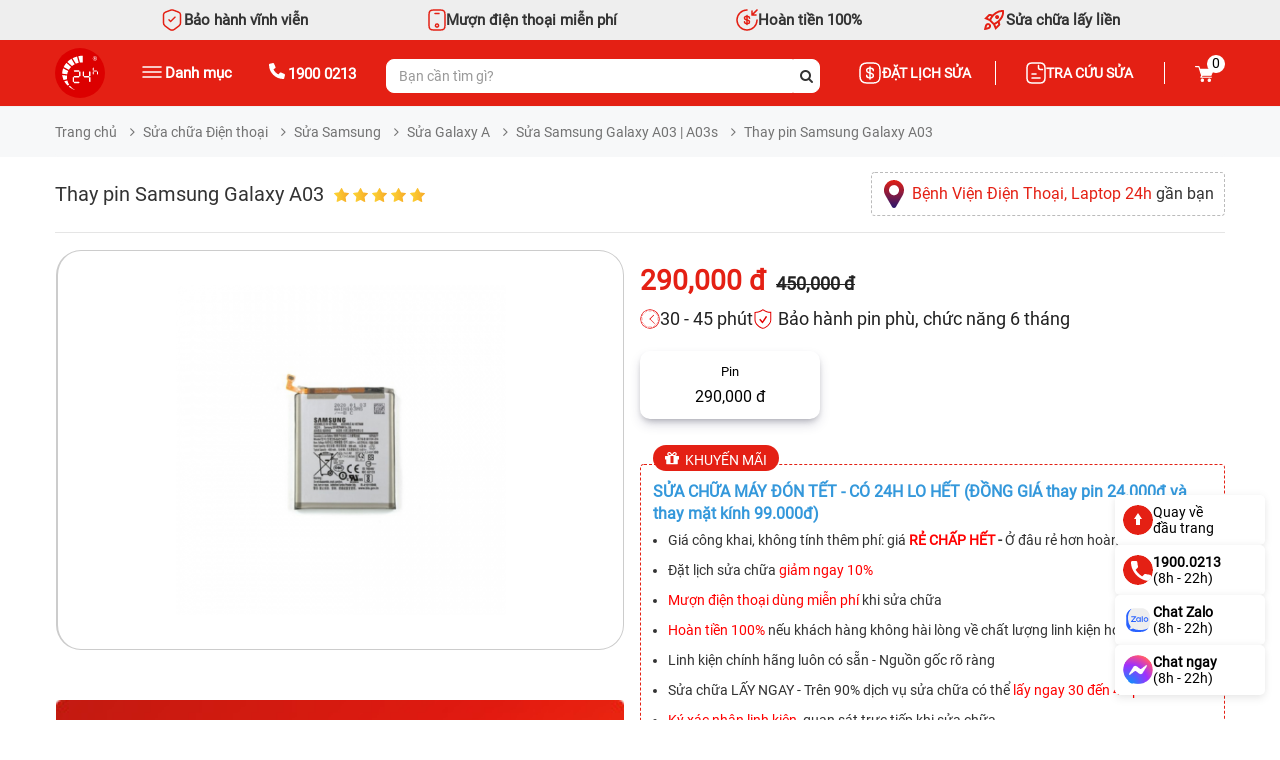

--- FILE ---
content_type: text/html; charset=UTF-8
request_url: https://chamsocdidong.com/thay-pin-samsung-galaxy-a03-ds14011
body_size: 65131
content:
        <!DOCTYPE html>
        <html lang="vi" prefix="og: https://ogp.me/ns# fb:https://ogp.me/ns/fb# article:https://ogp.me/ns/article#">

        <head id="Head1">
            <meta http-equiv="Content-Type" content="text/html; charset=utf-8" />
            <meta http-equiv="Cache-control" content="public" />
            <title>Thay pin Samsung Galaxy A03</title>

            <!-- Google Tag Manager -->
            <script>
                (function(w, d, s, l, i) {
                    w[l] = w[l] || [];
                    w[l].push({
                        'gtm.start': new Date().getTime(),
                        event: 'gtm.js'
                    });
                    var f = d.getElementsByTagName(s)[0],
                        j = d.createElement(s),
                        dl = l != 'dataLayer' ? '&l=' + l : '';
                    j.async = true;
                    j.src =
                        'https://www.googletagmanager.com/gtm.js?id=' + i + dl;
                    f.parentNode.insertBefore(j, f);
                })(window, document, 'script', 'dataLayer', 'GTM-WKK8LBB');
            </script>
            <!-- End Google Tag Manager -->


                        <meta name="robots" content="index, follow" />
            <meta name="keywords" content="" />
            <meta name="description" content="Bệnh Viện Điện Thoại, Laptop 24h sửa chữa điện thoại, laptop và các thiết bị điện thử khác chuyên nghiệp, nhanh chóng từ 15 - 60 phút với mức giá rẻ nhất thị trường." />
                        <meta property="og:site_name" content="Bệnh Viện Điện Thoại, Laptop 24h" />
                            <meta property="og:image" content="https://chamsocdidong.com/images/service/2022/05/06/original/thay-pin-samsung-galaxy-a03_1651801791.png" />
                        <meta property="og:type" content="website" />
            <meta property="og:locale" content="vi_VN" />
            <meta property="og:title" content='Thay pin Samsung Galaxy A03' />
            <meta property="og:url" content="chamsocdidong.com/thay-pin-samsung-galaxy-a03-ds14011" />
            <meta property="og:description" content="Bệnh Viện Điện Thoại, Laptop 24h sửa chữa điện thoại, laptop và các thiết bị điện thử khác chuyên nghiệp, nhanh chóng từ 15 - 60 phút với mức giá rẻ nhất thị trường." />
                            <meta property="article:published_time" value="2022-05-06 08:48:47" />
                <meta property="article:modified_time" value="2025-11-28 11:59:10" />
                        <meta name='author' content='Bệnh Viện Điện Thoại, Laptop 24h' />
            <meta name="viewport" content="width=device-width, initial-scale=1, maximum-scale=1, user-scalable=0" />
            <meta name="RATING" content="GENERAL" />
            <link rel="canonical"
                href="https://chamsocdidong.com/thay-pin-samsung-galaxy-a03-ds14011" />
            <link rel="alternate" media="handheld" href="https://chamsocdidong.com/thay-pin-samsung-galaxy-a03-ds14011" />
            <link type='image/x-icon' href='https://chamsocdidong.com/images/favicon.ico' rel='icon' />
            <link href="https://chamsocdidong.com//libraries/aos/aos.css" rel="stylesheet" async>
            <script src="https://chamsocdidong.com//libraries/aos/aos.js"></script>
            <meta property='og:image' content='https://chamsocdidong.com/images/service/2022/05/06/original/thay-pin-samsung-galaxy-a03_1651801791.png' />
<link async  rel="stylesheet" type="text/css" media="screen" href="https://chamsocdidong.com/modules/service/assets/css/detail.css?v=42.89" /> 
<link async  rel="stylesheet" type="text/css" media="screen" href="https://chamsocdidong.com/templates/default/css/carousel.css?v=42.89" /> 
<link async  rel="stylesheet" type="text/css" media="screen" href="https://chamsocdidong.com/modules/service/assets/css/rating.css?v=42.89" /> 
<link async  rel="stylesheet" type="text/css" media="screen" href="https://chamsocdidong.com/templates/default/scss/css/owl.carousel.min.css?v=42.89" /> 
<link async  rel="stylesheet" type="text/css" media="screen" href="https://chamsocdidong.com/templates/default/css/dropzone.css?v=42.89" /> 
<link async  rel="stylesheet" type="text/css" media="screen" href="https://chamsocdidong.com/libraries/lightgallery/css/lightslider.css?v=42.89" /> 
<link async  rel="stylesheet" type="text/css" media="screen" href="https://chamsocdidong.com/templates/default/css/lightgallery.min.css?v=42.89" /> 
<link async  rel="stylesheet" type="text/css" media="screen" href="https://chamsocdidong.com/blocks/breadcrumbs/assets/css/breadcrumbs_simple.css?v=42.89" /> 
<link async  rel="stylesheet" type="text/css" media="screen" href="https://chamsocdidong.com/blocks/banners/assets/css/home_full.css?v=42.89" /> 
<link async  rel="stylesheet" type="text/css" media="screen" href="https://chamsocdidong.com/libraries/OwlCarousel2-2.2.1/assets/owl.carousel.min.css?v=42.89" /> 
<link async  rel="stylesheet" type="text/css" media="screen" href="https://chamsocdidong.com/blocks/author_box/assets/css/styles.css?v=42.89" /> 
<link async  rel="stylesheet" type="text/css" media="screen" href="https://chamsocdidong.com/blocks/customer/assets/css/default.css?v=42.89" /> 
<link async  rel="stylesheet" type="text/css" media="screen" href="https://chamsocdidong.com/plugins/comments/css/default.css?v=42.89" /> 
<link async  rel="stylesheet" type="text/css" media="screen" href="https://chamsocdidong.com/plugins/comments/css/ratings.css?v=42.89" /> 
<link async  rel="stylesheet" type="text/css" media="screen" href="https://chamsocdidong.com/blocks/newslist/assets/css/hot.css?v=42.89" /> 
<link async  rel="stylesheet" type="text/css" media="screen" href="https://chamsocdidong.com/templates/default/css/bootstrap.min.css?v=42.89" /> 
<link async  rel="stylesheet" type="text/css" media="screen" href="https://chamsocdidong.com/templates/default/scss/font-awesome/css/font-awesome.css?v=42.89" /> 
<link async  rel="stylesheet" type="text/css" media="screen" href="https://chamsocdidong.com/blocks/mainmenu/assets/css/moby.min.css?v=42.89" /> 
<link async  rel="stylesheet" type="text/css" media="screen" href="https://chamsocdidong.com/templates/default/css/mmenu.css?v=42.89" /> 
<link async  rel="stylesheet" type="text/css" media="screen" href="https://chamsocdidong.com/templates/default/css/style.css?v=42.89" /> 
<link async  rel="stylesheet" type="text/css" media="screen" href="https://chamsocdidong.com/blocks/mainmenu/assets/css/icon.css?v=42.89" /> 
<link async  rel="stylesheet" type="text/css" media="screen" href="https://chamsocdidong.com/blocks/mainmenu/assets/css/menu_bottom_internal_link.css?v=42.89" /> 
<link async  rel="stylesheet" type="text/css" media="screen" href="https://chamsocdidong.com/blocks/mainmenu/assets/css/bottom_menu_mobile.css?v=42.89" /> 
<script language="javascript" type="text/javascript" src="https://chamsocdidong.com/templates/default/js/dropzone.js?v=42.89"></script>
<script language="javascript" type="text/javascript" src="https://chamsocdidong.com/templates/default/js/jquery-3.3.1.js?v=42.89"></script>

            <script>
                const loadScriptsTimer = setTimeout(loadScripts, 7000);
                const userInteractionEvents = ["mouseover", "keydown", "touchmove", "touchstart"];
                userInteractionEvents.forEach(function(event) {
                    window.addEventListener(event, triggerScriptLoader, {
                        passive: true
                    });
                });

                function triggerScriptLoader() {
                    loadScripts();
                    clearTimeout(loadScriptsTimer);
                    userInteractionEvents.forEach(function(event) {
                        window.removeEventListener(event, triggerScriptLoader, {
                            passive: true
                        });
                    });
                }

                function loadScripts() {
                    // Tải lười các script
                    document.querySelectorAll("script[data-type='lazy']").forEach(function(elem) {
                        elem.setAttribute("src", elem.getAttribute("data-src"));
                    });
                    // Tải lười các iframe
                    document.querySelectorAll("iframe[data-type='lazy']").forEach(function(elem) {
                        elem.setAttribute("src", elem.getAttribute("data-src"));
                    });
                    // Tải lười các hình ảnh
                    document.querySelectorAll("img[data-type='lazy']").forEach(function(elem) {
                        elem.setAttribute("src", elem.getAttribute("data-src"));
                        // Xóa thuộc tính `data-src` sau khi đã tải để tránh tải lại không cần thiết
                        elem.removeAttribute("data-src");
                    });
                }

                // Gọi hàm `loadScripts` vào thời điểm phù hợp, ví dụ sau khi tài liệu đã tải xong
                document.addEventListener("DOMContentLoaded", loadScripts);
            </script>
            <script async src="https://www.googletagmanager.com/gtag/js?id=G-6VBKNTGJMF"></script>
            <script>
                window.dataLayer = window.dataLayer || [];

                function gtag() {
                    dataLayer.push(arguments);
                }
                gtag('js', new Date());

                gtag('config', 'G-6VBKNTGJMF');
            </script>
            <script type="application/ld+json">
                {"@context":"https://schema.org","@graph":[{"@type":"Organization","@id":"https://chamsocdidong.com/#organization","name":"Bệnh Viện Điện Thoại, Laptop 24h","alteateName":"Chăm Sóc Di Động","legalName":"CÔNG TY TNHH MỘT THÀNH VIÊN ĐÀO TẠO KỸ THUẬT VÀ THƯƠNG MẠI HAI BỐN GIỜ","url":"https://chamsocdidong.com","logo":"https://chamsocdidong.com/images/config/logo_1624566393.png","foundingDate":"2007-10-02","taxID":"0305245702","award":"DOANH NGHIỆP ĐẠT CHUẨN CHẤT LƯỢNG QAS 2016 – ISO/QMS 9001","foundingLocation":{"@type":"Place","name":"TP Hồ Chí Minh","url":"https://vi.wikipedia.org/wiki/Hồ_Chí_Minh"},"contactPoint":{"@type":"ContactPoint","telephone":"19000213","address":{"@type":"PostalAddress","streetAddress":"260 Đường 3 Tháng 2, Phường 12, Quận 10","addressLocality":"Quận 10","addressRegion":"Hồ Chí Minh","postalCode":"700000","addressCountry":"VN"},"geo":{"@type":"GeoCoordinates","latitude":10.770801,"longitude":106.6725204},"openingHoursSpecification":[{"@type":"OpeningHoursSpecification","dayOfWeek":["Monday","Tuesday","Wednesday","Thursday","Friday","Saturday","Sunday"],"opens":"08:00","closes":"21:00"}],"contactType":"customer service","areaServed":"VN","availableLanguage":"Vietnamese"},"sameAs":["https://www.facebook.com/chamsocdidongcom","https://www.linkedin.com/in/24hsuadienthoai/","https://www.pinterest.com/chamsocdidong24h/","https://tinhte.vn/profile/chamsocdidong24h.3006260/","https://zalo.me/4342696215573179295","https://x.com/24hsuadienthoai","https://www.instagram.com/chamsocdidong/","https://www.youtube.com/benhviendienthoai24h"],"aggregateRating":{"@type":"AggregateRating","ratingValue":"4.5","bestRating":"5","reviewCount":"1046"}},{"@type":"LocalBusiness","@id":"https://chamsocdidong.com/#localbusiness","name":"Bệnh Viện Điện Thoại Laptop 24h","image":"https://chamsocdidong.com/images/config/logo_1624566393.png","url":"https://chamsocdidong.com/","telephone":"19000213","priceRange":"40000-16000000","address":[{"@type":"PostalAddress","streetAddress":"249-251 Đường Trần Quang Khải, Phường Tân Định, Quận 1","addressLocality":"Quận 1","addressRegion":"Hồ Chí Minh","postalCode":"700000","addressCountry":"VN"},{"@type":"PostalAddress","streetAddress":"733 Đường Hậu Giang, Phường 11, Quận 6","addressLocality":"Quận 6","addressRegion":"Hồ Chí Minh","postalCode":"700000","addressCountry":"VN"},{"@type":"PostalAddress","streetAddress":"481A Đường Nguyễn Thị Thập, Phường Tân Phong, Quận 7","addressLocality":"Quận 7","addressRegion":"Hồ Chí Minh","postalCode":"700000","addressCountry":"VN"},{"@type":"PostalAddress","streetAddress":"507 Đường Tùng Thiện Vương, Phường Xóm Củi, Quận 8","addressLocality":"Quận 8","addressRegion":"Hồ Chí Minh","postalCode":"700000","addressCountry":"VN"},{"@type":"PostalAddress","streetAddress":"7B/A - 8B/A Đường Nguyễn Ảnh Thủ, Phường Trung Mỹ Tây, Quận 12","addressLocality":"Quận 12","addressRegion":"Hồ Chí Minh","postalCode":"700000","addressCountry":"VN"},{"@type":"PostalAddress","streetAddress":"389 Đường Quang Trung, Phường 10, Quận Gò Vấp","addressLocality":"Quận Gò Vấp","addressRegion":"Hồ Chí Minh","postalCode":"700000","addressCountry":"VN"},{"@type":"PostalAddress","streetAddress":"625 - 625A Đường Âu Cơ, Phường Hòa Thạnh, Quận Tân Phú","addressLocality":"Quận Tân Phú","addressRegion":"Hồ Chí Minh","postalCode":"700000","addressCountry":"VN"},{"@type":"PostalAddress","streetAddress":"326 Đường Lê Văn Việt, Phường Tăng Nhơn Phú B, Thành phố Thủ Đức","addressLocality":"Thành phố Thủ Đức","addressRegion":"Hồ Chí Minh","postalCode":"700000","addressCountry":"VN"},{"@type":"PostalAddress","streetAddress":"256 Đường Võ Văn Ngân, Phường Bình Thọ, Thành phố Thủ Đức","addressLocality":"Thành phố Thủ Đức","addressRegion":"Hồ Chí Minh","postalCode":"700000","addressCountry":"VN"}],"openingHoursSpecification":{"@type":"OpeningHoursSpecification","dayOfWeek":["Monday","Tuesday","Wednesday","Thursday","Friday","Saturday","Sunday"],"opens":"08:00","closes":"21:00"}},{"@type":"WebSite","@id":"https://chamsocdidong.com/#website","name":"Bệnh Viện Điện Thoại Laptop 24h","url":"https://chamsocdidong.com","potentialAction":{"@type":"SearchAction","target":"https://chamsocdidong.com/tim-kiem?kwd={search_term_string}","query-input":"required name=search_term_string"}},{"@type":"AboutPage","name":"Giới thiệu Bệnh Viện Điện Thoại, Laptop 24h","url":"https://chamsocdidong.com/gioi-thieu-chung-c2.html"},{"@type":"SiteNavigationElement","name":"Giới thiệu Bệnh Viện Điện Thoại, Laptop 24h","url":"https://chamsocdidong.com/gioi-thieu-chung-c2.html"},{"@type":"SiteNavigationElement","name":"Trang chủ","url":"https://chamsocdidong.com"},{"@type":"SiteNavigationElement","name":"Tin tức","url":"https://chamsocdidong.com/tin-tuc.html"},{"@type":"SiteNavigationElement","name":"Sửa điện thoại","url":"https://chamsocdidong.com/dich-vu-sua-chua-dien-thoai-sc9.html"}]}</script>            </script>
        </head>

        <body>
            <!-- Google Tag Manager (noscript) -->
            <noscript><iframe src="https://www.googletagmanager.com/ns.html?id=GTM-WKK8LBB"
                    height="0" width="0" style="display:none;visibility:hidden"></iframe></noscript>
            <!-- End Google Tag Manager (noscript) -->
    <script>
    AOS.init();
</script>
<style>
    .d-flex {
        display: flex !important;
        justify-content: space-between !important;
        align-items: center !important;
        background: #fff !important;
        border-radius: 20px !important;
        margin-bottom: 20px !important;
    }
</style>
<div id="myPage">
    <input type="hidden" id="alert_sub_info" value='["E-Mail Address does not appear to be valid!"]' />
    <input type="hidden" id="module_idex" value="service" />
    <header>
        <div class="large-head">
            <div class="large-head-top">
                <div class="container">
                    <div class="list_item_head">
                        <div class="item">
                            <svg width="24" height="24" viewBox="0 0 24 24" fill="none"
                                xmlns="http://www.w3.org/2000/svg">
                                <path
                                    d="M9.05016 11.87L10.6602 13.48L14.9602 9.18M10.4902 2.23L5.50016 4.11C4.35016 4.54 3.41016 5.9 3.41016 7.12V14.55C3.41016 15.73 4.19016 17.28 5.14016 17.99L9.44016 21.2C10.8502 22.26 13.1702 22.26 14.5802 21.2L18.8802 17.99C19.8302 17.28 20.6102 15.73 20.6102 14.55V7.12C20.6102 5.89 19.6702 4.53 18.5202 4.1L13.5302 2.23C12.6802 1.92 11.3202 1.92 10.4902 2.23Z"
                                    stroke="#E42014" stroke-width="1.5" stroke-linecap="round"
                                    stroke-linejoin="round" />
                            </svg>
                            <p>Bảo hành vĩnh viễn</p>
                        </div>
                        <div class="item">
                            <svg width="18" height="22" viewBox="0 0 18 22" fill="none"
                                xmlns="http://www.w3.org/2000/svg">
                                <path
                                    d="M11 4.5H7M17 6V16C17 20 16 21 12 21H6C2 21 1 20 1 16V6C1 2 2 1 6 1H12C16 1 17 2 17 6ZM10.55 16.55C10.55 17.406 9.85604 18.1 9 18.1C8.14396 18.1 7.45 17.406 7.45 16.55C7.45 15.694 8.14396 15 9 15C9.85604 15 10.55 15.694 10.55 16.55Z"
                                    stroke="#E42014" stroke-width="1.5" stroke-linecap="round"
                                    stroke-linejoin="round" />
                            </svg>
                            <p>Mượn điện thoại miễn phí</p>
                        </div>
                        <div class="item">
                            <svg width="22" height="22" viewBox="0 0 22 22" fill="none"
                                xmlns="http://www.w3.org/2000/svg">
                                <path
                                    d="M8.5 12.75C8.5 13.72 9.25001 14.5 10.17 14.5H12.05C12.85 14.5 13.5 13.82 13.5 12.97C13.5 12.06 13.1 11.73 12.51 11.52L9.5 10.47C8.91 10.26 8.51001 9.94 8.51001 9.02C8.51001 8.18 9.15999 7.49001 9.95999 7.49001H11.84C12.76 7.49001 13.51 8.27001 13.51 9.24001M11 6.5V15.5M21 11C21 16.52 16.52 21 11 21C5.48 21 1 16.52 1 11C1 5.48 5.48 1 11 1M16 2V6M16 6H20M16 6L21 1"
                                    stroke="#E42014" stroke-width="1.5" stroke-linecap="round"
                                    stroke-linejoin="round" />
                            </svg>
                            <p>Hoàn tiền 100%</p>
                        </div>
                        <div class="item">
                            <svg width="24" height="24" viewBox="0 0 24 24" fill="none"
                                xmlns="http://www.w3.org/2000/svg">
                                <path
                                    d="M5.6498 10.025L7.5998 10.85C7.83314 10.3833 8.0748 9.93335 8.3248 9.50001C8.5748 9.06668 8.8498 8.63335 9.1498 8.20001L7.7498 7.92501L5.6498 10.025ZM9.1998 12.1L12.0498 14.925C12.7498 14.6583 13.4998 14.25 14.2998 13.7C15.0998 13.15 15.8498 12.525 16.5498 11.825C17.7165 10.6583 18.629 9.36251 19.2873 7.93751C19.9456 6.51251 20.2331 5.20001 20.1498 4.00001C18.9498 3.91668 17.6331 4.20418 16.1998 4.86251C14.7665 5.52085 13.4665 6.43335 12.2998 7.60001C11.5998 8.30001 10.9748 9.05001 10.4248 9.85001C9.8748 10.65 9.46647 11.4 9.1998 12.1ZM13.6498 10.475C13.2665 10.0917 13.0748 9.62085 13.0748 9.06251C13.0748 8.50418 13.2665 8.03335 13.6498 7.65001C14.0331 7.26668 14.5081 7.07501 15.0748 7.07501C15.6415 7.07501 16.1165 7.26668 16.4998 7.65001C16.8831 8.03335 17.0748 8.50418 17.0748 9.06251C17.0748 9.62085 16.8831 10.0917 16.4998 10.475C16.1165 10.8583 15.6415 11.05 15.0748 11.05C14.5081 11.05 14.0331 10.8583 13.6498 10.475ZM14.1248 18.5L16.2248 16.4L15.9498 15C15.5165 15.3 15.0831 15.5708 14.6498 15.8125C14.2165 16.0542 13.7665 16.2917 13.2998 16.525L14.1248 18.5ZM21.9498 2.17501C22.2665 4.19168 22.0706 6.15418 21.3623 8.06251C20.654 9.97085 19.4331 11.7917 17.6998 13.525L18.1998 16C18.2665 16.3333 18.2498 16.6583 18.1498 16.975C18.0498 17.2917 17.8831 17.5667 17.6498 17.8L13.4498 22L11.3498 17.075L7.0748 12.8L2.1498 10.7L6.3248 6.50001C6.55814 6.26668 6.8373 6.10001 7.1623 6.00001C7.4873 5.90001 7.81647 5.88335 8.1498 5.95001L10.6248 6.45001C12.3581 4.71668 14.1748 3.49168 16.0748 2.77501C17.9748 2.05835 19.9331 1.85835 21.9498 2.17501ZM3.9248 15.975C4.50814 15.3917 5.22064 15.0958 6.0623 15.0875C6.90397 15.0792 7.61647 15.3667 8.1998 15.95C8.78314 16.5333 9.07064 17.2458 9.0623 18.0875C9.05397 18.9292 8.75814 19.6417 8.1748 20.225C7.75814 20.6417 7.0623 21 6.0873 21.3C5.1123 21.6 3.76647 21.8667 2.0498 22.1C2.28314 20.3833 2.5498 19.0375 2.8498 18.0625C3.1498 17.0875 3.50814 16.3917 3.9248 15.975ZM5.3498 17.375C5.18314 17.5417 5.01647 17.8458 4.8498 18.2875C4.68314 18.7292 4.56647 19.175 4.4998 19.625C4.9498 19.5583 5.39564 19.4458 5.8373 19.2875C6.27897 19.1292 6.58314 18.9667 6.7498 18.8C6.9498 18.6 7.05814 18.3583 7.0748 18.075C7.09147 17.7917 6.9998 17.55 6.7998 17.35C6.5998 17.15 6.35814 17.0542 6.0748 17.0625C5.79147 17.0708 5.5498 17.175 5.3498 17.375Z"
                                    fill="#E42014" />
                            </svg>
                            <p>Sửa chữa lấy liền</p>
                        </div>
                    </div>
                </div>
            </div>
            <div class="large-head-content">
                <div class="container">
                    <div class="box">
                        <div class="row">
                            <div class="col-md-8">
                                <div class="row">
                                    <div class="col-md-5">
                                        <div class="box-left">
                                            <a class="home-btn" href="https://chamsocdidong.com/">
                                                <img src="https://chamsocdidong.com/images/config/logo-24h-do-011_1767087076.svg" alt="Home" class="img-responsive">
                                            </a>
                                            <div class="menu_show">
                                                <svg width="20" height="12" viewBox="0 0 20 12" fill="none"
                                                    xmlns="http://www.w3.org/2000/svg">
                                                    <path d="M1 1H19M1 6H19M1 11H19" stroke="white" stroke-width="1.5"
                                                        stroke-linecap="round" />
                                                </svg>

                                                <span class="catpro">Danh mục</span>
                                            </div>
                                            <div class="hotline-head">
                                                <a href="tel:1900 0213" rel="nofollow">
                                                    <svg width="16" height="16" viewBox="0 0 16 16" fill="none"
                                                        xmlns="http://www.w3.org/2000/svg">
                                                        <path
                                                            d="M15.9803 12.0673L15.2298 15.2197C15.1359 15.6879 14.7607 16 14.2916 16C6.41089 15.9688 0 9.57041 0 1.70508C0 1.23691 0.281454 0.86237 0.750543 0.768735L3.90908 0.0196561C4.34689 -0.0739787 4.81598 0.175714 5.00362 0.581465L6.47343 3.98353C6.62979 4.38928 6.53598 4.85746 6.19198 5.10715L4.50326 6.48046C5.56652 8.63406 7.31779 10.3819 9.50687 11.4431L10.8829 9.75768C11.133 9.44556 11.6021 9.32071 12.0087 9.47677L15.4174 10.9437C15.8239 11.1622 16.0741 11.6304 15.9803 12.0673Z"
                                                            fill="white" />
                                                    </svg>
                                                    <span class="hotline">1900 0213</span>
                                                </a>
                                            </div>
                                        </div>
                                    </div>
                                    <div class="col-md-7">
                                        <div class="head_search">
                                                                                        <form class="frmSearch" name="frmSearch" id="frmSearch" method="get"
                                                action="" onsubmit="return submitSearch();">
                                                <input type="text" class="form-control"
                                                    placeholder="Bạn cần tìm gì?"
                                                    autocomplete="off" name="keyword" id="keyword">
                                                <span class="clear-keyword"
                                                    style="cursor:pointer;display:none;">×</span>
                                                <input rel="nofollow" type='hidden' id="link_search"
                                                    value="https://chamsocdidong.com/tim-kiem" />
                                                <button type="submit">
                                                    <i class="fa fa-search"></i>
                                                </button>
                                            </form>
                                            
<div class="trending_searchbox">
    <div id="box_trending">
        <div class="banner">
                            <a href="https://chamsocdidong.com/dat-lich-sua-chua.html">
                    <img class="img-responsive" src="https://chamsocdidong.com/images/banners/original/banner-web-ct-24h-thang-7-17_1719905421.jpg" alt="">
                </a>
                    </div>
        <div class="history_search">
                    </div>
        <div class="list_trending">
            <div class="title">
                <p class="trending_h4">Xu hướng tìm kiếm</p>
                <svg width="15" xmlns="http://www.w3.org/2000/svg" xmlns:xlink="http://www.w3.org/1999/xlink" x="0px" y="0px" viewBox="0 0 92.27 122.88" xml:space="preserve">
                    <style type="text/css">
                        .st0 {
                            fill-rule: evenodd;
                            clip-rule: evenodd;
                            fill: #EC6F59;
                        }

                        .st1 {
                            fill-rule: evenodd;
                            clip-rule: evenodd;
                            fill: #FAD15C;
                        }
                    </style>
                    <g>
                        <path d="M18.61,54.89C15.7,28.8,30.94,10.45,59.52,0C42.02,22.71,74.44,47.31,76.23,70.89 c4.19-7.15,6.57-16.69,7.04-29.45c21.43,33.62,3.66,88.57-43.5,80.67c-4.33-0.72-8.5-2.09-12.3-4.13C10.27,108.8,0,88.79,0,69.68 C0,57.5,5.21,46.63,11.95,37.99C12.85,46.45,14.77,52.76,18.61,54.89L18.61,54.89z" class="st0"></path>
                        <path d="M33.87,92.58c-4.86-12.55-4.19-32.82,9.42-39.93c0.1,23.3,23.05,26.27,18.8,51.14 c3.92-4.44,5.9-11.54,6.25-17.15c6.22,14.24,1.34,25.63-7.53,31.43c-26.97,17.64-50.19-18.12-34.75-37.72 C26.53,84.73,31.89,91.49,33.87,92.58L33.87,92.58z" class="st1"></path>
                    </g>
                </svg>
            </div>
            <div class="list_item">
                                    <a class="item" href="https://chamsocdidong.com/thay-man-hinh-iphone-sc4472.html">
                        <div class="image">
                            <img class="img-responsive" src="https://chamsocdidong.com/images/trending/resized/man-hinh-iphone_1719475207.png" alt="">
                        </div>
                        <p>Thay màn hình iPhone</p>
                    </a>
                                    <a class="item" href="https://chamsocdidong.com/thay-mat-kinh-samsung-sc4476.html">
                        <div class="image">
                            <img class="img-responsive" src="https://chamsocdidong.com/images/trending/resized/mat-kinh-samsung_1719475089.png" alt="">
                        </div>
                        <p>Thay mặt kính Samsung</p>
                    </a>
                                    <a class="item" href="https://chamsocdidong.com/thay-pin-iphone-sc4460.html">
                        <div class="image">
                            <img class="img-responsive" src="https://chamsocdidong.com/images/trending/resized/pin-iphone-gia-re_1719474804.png" alt="">
                        </div>
                        <p>Thay pin Rexon iPhone</p>
                    </a>
                                    <a class="item" href="https://chamsocdidong.com/tim-kiem/pin%20best%20ipad.html">
                        <div class="image">
                            <img class="img-responsive" src="https://chamsocdidong.com/images/trending/resized/pin-best-ipad_1719474712.png" alt="">
                        </div>
                        <p>Thay pin iPad</p>
                    </a>
                                    <a class="item" href="https://chamsocdidong.com/may-cu.html">
                        <div class="image">
                            <img class="img-responsive" src="https://chamsocdidong.com/images/trending/resized/may-cu-gia-tot_1719474662.png" alt="">
                        </div>
                        <p>iPhone cũ giá rẻ</p>
                    </a>
                                    <a class="item" href="https://chamsocdidong.com/tim-kiem/man-hinh-macbook.html">
                        <div class="image">
                            <img class="img-responsive" src="https://chamsocdidong.com/images/trending/resized/doc_2026-01-15_11-22-33_1768452001.png" alt="">
                        </div>
                        <p>Thay màn hình MacBook</p>
                    </a>
                                    <a class="item" href="https://chamsocdidong.com/dich-vu-sua-chua-dong-ho-thong-minh-sc12.html">
                        <div class="image">
                            <img class="img-responsive" src="https://chamsocdidong.com/images/trending/resized/sua-dong-ho-thong-minh_1719473742.png" alt="">
                        </div>
                        <p>Đồng hồ thông minh</p>
                    </a>
                                    <a class="item" href="https://chamsocdidong.com/thay-camera-iphone-sc4578.html">
                        <div class="image">
                            <img class="img-responsive" src="https://chamsocdidong.com/images/trending/resized/doc_2026-01-15_11-22-22_1768452009.png" alt="">
                        </div>
                        <p>Thay camera iPhone</p>
                    </a>
                            </div>
        </div>
    </div>
</div>
<div class="suggest_block">
    <div class="suggest_categories">

    </div>
    <div class="suggest_products"></div>
</div>
<div class="bgr_trending"></div>                                        </div>
                                    </div>
                                </div>
                            </div>
                            <div class="col-md-4">
                                <div class="box-right">
                                    <div class="box-right-gird">
                                        <div class="head_quote">
                                            <a href="https://chamsocdidong.com/dat-lich-sua-chua.html" rel="nofollow">
                                                <svg width="24" height="24" viewBox="0 0 24 24" fill="none"
                                                    xmlns="http://www.w3.org/2000/svg">
                                                    <path
                                                        d="M8.67188 14.3298C8.67188 15.6198 9.66188 16.6598 10.8919 16.6598H13.4019C14.4719 16.6598 15.3419 15.7498 15.3419 14.6298C15.3419 13.4098 14.8119 12.9798 14.0219 12.6998L9.99187 11.2998C9.20187 11.0198 8.67188 10.5898 8.67188 9.36984C8.67188 8.24984 9.54187 7.33984 10.6119 7.33984H13.1219C14.3519 7.33984 15.3419 8.37984 15.3419 9.66984M12 6V18M15 22H9C4 22 2 20 2 15V9C2 4 4 2 9 2H15C20 2 22 4 22 9V15C22 20 20 22 15 22Z"
                                                        stroke="white" stroke-width="1.5" stroke-linecap="round"
                                                        stroke-linejoin="round" />
                                                </svg>
                                                <span>Đặt lịch sửa</span>
                                            </a>
                                        </div>
                                        <div class="tracuusuachua">
                                            <a href="https://chamsocdidong.com/tra-cuu-sua-chua.html" rel="nofollow">
                                                <svg width="20" height="22" viewBox="0 0 20 22" fill="none"
                                                    xmlns="http://www.w3.org/2000/svg">
                                                    <path
                                                        d="M12.5 3.5V5.5C12.5 6.6 13.4 7.5 14.5 7.5H16.5M6 12H10M6 16H14M19 6V16C19 19 17.5 21 14 21H6C2.5 21 1 19 1 16V6C1 3 2.5 1 6 1H14C17.5 1 19 3 19 6Z"
                                                        stroke="white" stroke-width="1.5" stroke-miterlimit="10"
                                                        stroke-linecap="round" stroke-linejoin="round" />
                                                </svg>
                                                <span>Tra cứu sửa</span>
                                            </a>
                                        </div>
                                    </div>
                                    <div class="giohang">
                                        <div id="box-cart">
                                            <div class="dropdown2">
                                                <a href="
                                                    https://chamsocdidong.com/thanh-toan.html">
                                                    <img src="/image/cart.svg" alt="" class="dropbtn">
                                                    <p class="count-cart">0</p>
                                                </a>
                                            </div>
                                        </div>
                                    </div>
                                </div>
                            </div>
                        </div>
                    </div>
                </div>
            </div>
            <div class="container">
                <div class="menu-show-click">
                    <div class="menu-click for-click" style="display:none;">
                        <style>

</style>

<div class="menu-site">
    <div class="position-relative menu d-none">
        <ul class='menu-product-hover menu-categories list-unstyled'>
            <li class='  level_0 first-item  ' id='pr_655' ><a nofollow href='https://chamsocdidong.com/dich-vu-sua-chua-dien-thoai-sc9.html'  class='lv_0'> <span><img class='img-lv0' onerror='this.src="/images/NA-icon.svg"' src='https://chamsocdidong.com//images/menus/ico-1_1721789434.webp' alt='Sửa Điện Thoại' width='18px' height='18px' >Sửa Điện Thoại</span><i class='fa fa-angle-right'></i></a>             <ul id='c_655' class='wrapper_children_level0' ><li class='  level_1 first-item child_655' ><a nofollow href='https://chamsocdidong.com/sua-chua-dien-thoai-iphone-sc1.html'  >  Thương hiệu điện thoại</a>             <ul id='c_667' class='wrapper_children wrapper_children_level1'><li class='  level_2 first-item child_667' ><a nofollow href='https://chamsocdidong.com/sua-chua-dien-thoai-iphone-sc1.html'  >  iPhone</a>             <li class='  level_2 first-item child_667' ><a nofollow href='https://chamsocdidong.com/sua-chua-dien-thoai-samsung-sc2.html'  >  Samsung</a>             <li class='  level_2 first-item child_667' ><a nofollow href='https://chamsocdidong.com/sua-chua-dien-thoai-xiaomi-sc3.html'  >  Xiaomi</a>             <li class='  level_2 first-item last-item child_667' ><a nofollow href='https://chamsocdidong.com/sua-chua-dien-thoai-oppo-sc4.html'  >  OPPO</a>             <li class='  level_2 first-item child_667' ><a nofollow href='https://chamsocdidong.com/sua-chua-dien-thoai-hwawei-sc5.html'  >  Huawei</a>             <li class='  level_2 first-item child_667' ><a nofollow href='https://chamsocdidong.com/sua-chua-dien-thoai-vivo-sc20.html'  >  Vivo</a>             <li class='  level_2 first-item child_667' ><a nofollow href='https://chamsocdidong.com/sua-chua-dien-thoai-realme-sc22.html'  >  Realme</a>             <li class='  level_2 first-item child_667' ><a nofollow href='https://chamsocdidong.com/sua-chua-dien-thoai-asus-sc19.html'  >   Asus</a>             </ul></li><li class='  level_1 child_655' ><a nofollow href='javascript:void(0)'  >  Loại hình sửa chữa</a>             <ul id='c_676' class='wrapper_children wrapper_children_level1'><li class='  level_2 child_676' ><a nofollow href='https://chamsocdidong.com/thay-man-hinh-dien-thoai-sc4365.html'  >  Thay màn hình</a>             <li class='  level_2 child_676' ><a nofollow href='https://chamsocdidong.com/thay-pin-dien-thoai-sc4459.html'  >  Thay pin</a>             <li class='  level_2 child_676' ><a nofollow href='https://chamsocdidong.com/thay-ep-mat-kinh-dien-thoai-sc4461.html'  >  Thay mặt kính</a>             <li class='  level_2 child_676' ><a nofollow href='https://chamsocdidong.com/thay-kinh-lung-dien-thoai-sc4477.html'  >  Thay kính lưng</a>             <li class='  level_2 child_676' ><a nofollow href='https://chamsocdidong.com/dich-vu-sua-chua-dien-thoai-sc9.html?vande=3'  >  Thay camera</a>             <li class='  level_2 child_676' ><a nofollow href='https://chamsocdidong.com/dich-vu-sua-chua-dien-thoai-sc9.html?vande=1&chitietvande=2'  >  Thay cảm ứng</a>             <li class='  level_2 child_676' ><a nofollow href='https://chamsocdidong.com/dich-vu-sua-chua-dien-thoai-sc9.html?&vande=7'  >  Thay vỏ</a>             <li class='  level_2 child_676' ><a nofollow href='https://chamsocdidong.com/tim-kiem/sua-loi-camera-iphone.html'  >  Sửa lỗi camera</a>             </ul></li><li class='  level_1 child_655' ><a nofollow href='javascript:void(0)'  >  Dịch vụ thay màn hình</a>             <ul id='c_683' class='wrapper_children wrapper_children_level1'><li class='  level_2 child_683' ><a nofollow href='https://chamsocdidong.com/thay-man-hinh-iphone-sc4472.html'  >  Thay màn hình iPhone</a>             <li class='  level_2 child_683' ><a nofollow href='https://chamsocdidong.com/thay-man-hinh-samsung-sc4474.html'  >  Thay màn hình Samsung</a>             <li class='  level_2 child_683' ><a nofollow href='https://chamsocdidong.com/sua-chua-dien-thoai-xiaomi-sc3.html?vande=1'  >  Thay màn hình Xiaomi</a>             <li class='  level_2 child_683' ><a nofollow href='https://chamsocdidong.com/sua-chua-dien-thoai-oppo-sc4.html?vande=1'  >  Thay màn hình Oppo</a>             <li class='  level_2 child_683' ><a nofollow href='https://chamsocdidong.com/sua-chua-dien-thoai-vivo-sc20.html?vande=1'  >  Thay màn hình Vivo</a>             <li class='  level_2 child_683' ><a nofollow href='https://chamsocdidong.com/sua-chua-dien-thoai-sony-sc31.html'  >  Thay màn hình Sony</a>             <li class='  level_2 child_683' ><a nofollow href='https://chamsocdidong.com/sua-chua-dien-thoai-hwawei-sc5.html'  >  Thay màn hình Huawei</a>             <li class='  level_2 child_683' ><a nofollow href='https://chamsocdidong.com/sua-chua-dien-thoai-asus-sc19.html'  >  Thay màn hình Asus</a>             <li class='  level_2 child_683' ><a nofollow href='https://chamsocdidong.com/sua-chua-dien-thoai-vsmart-sc21.html'  >  Thay màn hình Vsmart</a>             <li class='  level_2 child_683' ><a nofollow href='https://chamsocdidong.com/sua-chua-dien-thoai-nokia-sc28.html'  >  Thay màn hình Nokia</a>             </ul></li><li class='  level_1 child_655' ><a nofollow href='javascript:void(0)'  >  Dịch vụ thay pin nổi bật</a>             <ul id='c_694' class='wrapper_children wrapper_children_level1'><li class='  level_2 child_694' ><a nofollow href='https://chamsocdidong.com/thay-pin-iphone-sc4460.html'  >  Thay pin iPhone</a>             <li class='  level_2 child_694' ><a nofollow href='https://chamsocdidong.com/thay-pin-samsung-sc4475.html'  >  Thay pin Samsung</a>             <li class='  level_2 child_694' ><a nofollow href='https://chamsocdidong.com/sua-chua-dien-thoai-xiaomi-sc3.html?vande=2&chitietvande=1'  >  Thay pin Xiaomi</a>             <li class='  level_2 child_694' ><a nofollow href='https://chamsocdidong.com/sua-chua-dien-thoai-oppo-sc4.html?vande=2&chitietvande=1'  >  Thay pin OPPO</a>             <li class='  level_2 child_694' ><a nofollow href='https://chamsocdidong.com/sua-chua-dien-thoai-hwawei-sc5.html?vande=2&chitietvande=1'  >  Thay pin Huawei</a>             <li class='  level_2 child_694' ><a nofollow href='https://chamsocdidong.com/sua-chua-dien-thoai-asus-sc19.html?vande=2&chitietvande=1'  >  Thay pin Asus</a>             <li class='  level_2 child_694' ><a nofollow href='https://chamsocdidong.com/sua-chua-dien-thoai-sony-sc31.html?vande=2'  >  Thay pin Sony</a>             <li class='  level_2 child_694' ><a nofollow href='https://chamsocdidong.com/oneplus-sc29.html?vande=2'  >  Thay pin OnePlus</a>             <li class='  level_2 child_694' ><a nofollow href='https://chamsocdidong.com/dich-vu-sua-chua-dien-thoai-sc9.html?vande=2&chitietvande=1'  >  Thay pin Lenovo</a>             </ul></li><li class='  level_1 child_655' ><a nofollow href='javascript:void(0)'  >  Dịch vụ sửa chữa khác</a>             <ul id='c_704' class='wrapper_children wrapper_children_level1'><li class='  level_2 child_704' ><a nofollow href='https://chamsocdidong.com/dich-vu-sua-chua-dien-thoai-sc9.html?vande=5'  >  Thay main</a>             <li class='  level_2 child_704' ><a nofollow href='https://chamsocdidong.com/dich-vu-sua-chua-dien-thoai-sc9.html?vande=2&chitietvande=25'  >  Thay chân sạc</a>             <li class='  level_2 child_704' ><a nofollow href='https://chamsocdidong.com/dich-vu-sua-chua-dien-thoai-sc9.html?&vande=5'  >  Thay nút nguồn</a>             <li class='  level_2 child_704' ><a nofollow href='https://chamsocdidong.com/dich-vu-sua-chua-dien-thoai-sc9.html?&vande=9'  >  Thay cảm biến</a>             <li class='  level_2 child_704' ><a nofollow href='https://chamsocdidong.com/dich-vu-sua-chua-dien-thoai-sc9.html?&vande=2&chitietvande=13'  >  Thay cáp sạc</a>             <li class='  level_2 child_704' ><a nofollow href='https://chamsocdidong.com/dich-vu-sua-chua-dien-thoai-sc9.html?&vande=7'  >  Thay vỏ - Độ vỏ</a>             <li class='  level_2 child_704' ><a nofollow href='https://chamsocdidong.com/thay-mat-kinh-iphone-sc4473.html'  >  Thay mặt kính iPhone</a>             <li class='  level_2 child_704' ><a nofollow href='https://chamsocdidong.com/thay-kinh-lung-iphone-sc4478.html'  >  Thay kính lưng iPhone</a>             </ul></ul></li><li class='  level_0  ' id='pr_656' ><a nofollow href='https://chamsocdidong.com/dich-vu-sua-chua-laptop-sc182.html'  class='lv_0'> <span><img class='img-lv0' onerror='this.src="/images/NA-icon.svg"' src='https://chamsocdidong.com//images/menus/icon-laptop_1721789647.webp' alt='Sửa Laptop' width='18px' height='18px' >Sửa Laptop</span><i class='fa fa-angle-right'></i></a>             <ul id='c_656' class='wrapper_children_level0' ><li class='  level_1 child_656' ><a nofollow href='javascript:void(0)'  >  Chọn dòng máy</a>             <ul id='c_711' class='wrapper_children wrapper_children_level1'><li class='  level_2 child_711' ><a nofollow href='https://chamsocdidong.com/microsoft-surface-sc183.html'  >  Microsoft Surface</a>             <li class='  level_2 child_711' ><a nofollow href='https://chamsocdidong.com/sua-chua-laptop-dell-sc184.html'  >  Laptop Dell</a>             <li class='  level_2 child_711' ><a nofollow href='https://chamsocdidong.com/dich-vu-sua-chua-laptop-asus-sc185.html'  >  Laptop Asus</a>             <li class='  level_2 last-item child_711' ><a nofollow href='https://chamsocdidong.com/dich-vu-sua-chua-laptop-acer-sc186.html'  >  Laptop Acer</a>             <li class='  level_2 child_711' ><a nofollow href='https://chamsocdidong.com/dich-vu-sua-chua-laptop-hp-sc187.html'  >  Laptop HP</a>             <li class='  level_2 child_711' ><a nofollow href='https://chamsocdidong.com/laptop-lenovo-sc188.html'  >  Laptop Lenovo</a>             <li class='  level_2 child_711' ><a nofollow href='https://chamsocdidong.com/laptop-toshiba-sc3335.html'  >  Laptop Toshiba</a>             <li class='  level_2 child_711' ><a nofollow href='https://chamsocdidong.com/laptop-msi-sc3348.html'  >  Laptop MSI</a>             <li class='  level_2 child_711' ><a nofollow href='https://chamsocdidong.com/o-cung-laptop-sc3060.html'  >  Ổ cứng laptop</a>             </ul></li><li class='  level_1 child_656' ><a nofollow href='javascript:void(0)'  >  Dịch vụ thay màn hình</a>             <ul id='c_721' class='wrapper_children wrapper_children_level1'><li class='  level_2 child_721' ><a nofollow href='https://chamsocdidong.com/microsoft-surface-sc183.html?vande=1'  >  Màn hình Microsoft Surface</a>             <li class='  level_2 child_721' ><a nofollow href='https://chamsocdidong.com/sua-chua-laptop-dell-sc184.html?vande=1'  >  Màn hình laptop Dell</a>             <li class='  level_2 child_721' ><a nofollow href='https://chamsocdidong.com/dich-vu-sua-chua-laptop-asus-sc185.html?vande=1'  >  Màn hình laptop Asus</a>             <li class='  level_2 child_721' ><a nofollow href='https://chamsocdidong.com/dich-vu-sua-chua-laptop-acer-sc186.html?vande=1'  >  Màn hình laptop Acer</a>             <li class='  level_2 child_721' ><a nofollow href='https://chamsocdidong.com/dich-vu-sua-chua-laptop-hp-sc187.html?vande=1'  >  Màn hình laptop HP</a>             <li class='  level_2 child_721' ><a nofollow href='https://chamsocdidong.com/laptop-lenovo-sc188.html?vande=1'  >  Màn hình laptop Lenovo</a>             <li class='  level_2 child_721' ><a nofollow href='https://chamsocdidong.com/laptop-msi-sc3348.html?vande=1'  >  Màn hình laptop MSI</a>             </ul></li><li class='  level_1 child_656' ><a nofollow href='javascript:void(0)'  >  Dịch vụ thay pin nổi bật</a>             <ul id='c_730' class='wrapper_children wrapper_children_level1'><li class='  level_2 child_730' ><a nofollow href='https://chamsocdidong.com/microsoft-surface-sc183.html?vande=2&chitietvande=1'  >  Pin Microsoft Surface</a>             <li class='  level_2 child_730' ><a nofollow href='https://chamsocdidong.com/sua-chua-laptop-dell-sc184.html?vande=2&chitietvande=1'  >  Pin laptop Dell</a>             <li class='  level_2 child_730' ><a nofollow href='https://chamsocdidong.com/dich-vu-sua-chua-laptop-asus-sc185.html?vande=2&chitietvande=1'  >  Pin laptop Asus</a>             <li class='  level_2 child_730' ><a nofollow href='https://chamsocdidong.com/dich-vu-sua-chua-laptop-acer-sc186.html?vande=2&chitietvande=1'  >  Pin laptop Acer</a>             <li class='  level_2 child_730' ><a nofollow href='https://chamsocdidong.com/dich-vu-sua-chua-laptop-hp-sc187.html?vande=2&chitietvande=1'  >  Pin laptop HP</a>             <li class='  level_2 child_730' ><a nofollow href='https://chamsocdidong.com/laptop-lenovo-sc188.html?vande=2&chitietvande=1'  >  Pin laptop Lenovo</a>             <li class='  level_2 child_730' ><a nofollow href='https://chamsocdidong.com/laptop-toshiba-sc3335.html?vande=2&chitietvande=1'  >  Pin laptop Toshiba</a>             <li class='  level_2 child_730' ><a nofollow href='https://chamsocdidong.com/laptop-msi-sc3348.html?vande=2&chitietvande=1'  >  Pin laptop MSI</a>             </ul></li><li class='  level_1 child_656' ><a nofollow href='javascript:void(0)'  >  Dịch vụ sửa bàn phím</a>             <ul id='c_740' class='wrapper_children wrapper_children_level1'><li class='  level_2 child_740' ><a nofollow href='https://chamsocdidong.com/microsoft-surface-sc183.html?vande=11'  >  Bàn phím Microsoft Surface</a>             <li class='  level_2 child_740' ><a nofollow href='https://chamsocdidong.com/sua-chua-laptop-dell-sc184.html?vande=11'  >  Bàn phím laptop Dell</a>             <li class='  level_2 child_740' ><a nofollow href='https://chamsocdidong.com/dich-vu-sua-chua-laptop-asus-sc185.html?vande=11'  >  Bàn phím laptop Asus</a>             <li class='  level_2 child_740' ><a nofollow href='https://chamsocdidong.com/dich-vu-sua-chua-laptop-acer-sc186.html?vande=11'  >  Bàn phím laptop Acer</a>             <li class='  level_2 child_740' ><a nofollow href='https://chamsocdidong.com/dich-vu-sua-chua-laptop-hp-sc187.html?vande=11'  >  Bàn phím laptop HP</a>             <li class='  level_2 child_740' ><a nofollow href='https://chamsocdidong.com/laptop-lenovo-sc188.html?vande=11'  >  Bàn phím laptop Lenovo</a>             <li class='  level_2 child_740' ><a nofollow href='https://chamsocdidong.com/laptop-toshiba-sc3335.html?vande=11'  >  Bàn phím laptop Toshiba</a>             <li class='  level_2 child_740' ><a nofollow href='https://chamsocdidong.com/laptop-msi-sc3348.html?vande=11'  >  Bàn phím laptop MSI</a>             </ul></li><li class='  level_1 child_656' ><a nofollow href='javascript:void(0)'  >  Dịch vụ ổ cứng laptop</a>             <ul id='c_749' class='wrapper_children wrapper_children_level1'><li class='  level_2 child_749' ><a nofollow href='https://chamsocdidong.com/ssd-crucial-sc3072.html'  >  Thay ổ cứng SSD CRUCIAL</a>             <li class='  level_2 child_749' ><a nofollow href='https://chamsocdidong.com/ssd-intel-sc3069.html'  >  Thay ổ cứng SSD INTEL</a>             <li class='  level_2 child_749' ><a nofollow href='https://chamsocdidong.com/ssd-samsung-sc3067.html'  >  Thay ổ cứng SSD SAMSUNG</a>             <li class='  level_2 child_749' ><a nofollow href='https://chamsocdidong.com/ssd-mixie-sc4212.html'  >  Thay ổ cứng SSD MIXIE</a>             <li class='  level_2 child_749' ><a nofollow href='https://chamsocdidong.com/ssd-kingdian-sc3068.html'  >  Thay ổ cứng  SSD KINGDIAN</a>             </ul></ul></li><li class='  level_0  ' id='pr_657' ><a nofollow href='https://chamsocdidong.com/dich-vu-sua-chua-may-tinh-bang-sc155.html'  class='lv_0'> <span><img class='img-lv0' onerror='this.src="/images/NA-icon.svg"' src='https://chamsocdidong.com//images/menus/icon-ipad_1721789639.webp' alt='Sửa Máy Tính Bảng' width='18px' height='18px' >Sửa Máy Tính Bảng</span><i class='fa fa-angle-right'></i></a>             <ul id='c_657' class='wrapper_children_level0' ><li class='  level_1 child_657' ><a nofollow href='javascript:void(0)'  >  Chọn dòng máy</a>             <ul id='c_755' class='wrapper_children wrapper_children_level1'><li class='  level_2 child_755' ><a nofollow href='https://chamsocdidong.com/sua-chua-ipad-sc157.html'  >  iPad</a>             <li class='  level_2 child_755' ><a nofollow href='https://chamsocdidong.com/sua-chua-samsung-tab-sc156.html'  >  Samsung Tab</a>             <li class='  level_2 child_755' ><a nofollow href='https://chamsocdidong.com/asus-pad-sc195.html'  >  Asus Pad</a>             <li class='  level_2 last-item child_755' ><a nofollow href='https://chamsocdidong.com/ipad-huawei-sc196.html'  >  Huawei</a>             <li class='  level_2 child_755' ><a nofollow href='https://chamsocdidong.com/ipad-lenovo-sc197.html'  >  Lenovo</a>             <li class='  level_2 child_755' ><a nofollow href='https://chamsocdidong.com/acer-sc3337.html'  >  Acer</a>             <li class='  level_2 child_755' ><a nofollow href='https://chamsocdidong.com/apple-pencil-sc4288.html'  >  Apple Pencil</a>             </ul></li><li class='  level_1 child_657' ><a nofollow href='javascript:void(0)'  >  Dịch vụ thay pin</a>             <ul id='c_762' class='wrapper_children wrapper_children_level1'><li class='  level_2 child_762' ><a nofollow href='https://chamsocdidong.com/sua-chua-ipad-sc157.html?vande=2&chitietvande=1'  >  Pin best cho iPad</a>             <li class='  level_2 child_762' ><a nofollow href='https://chamsocdidong.com/ipad-huawei-sc196.html?vande=2'  >  Thay pin Huawei</a>             <li class='  level_2 child_762' ><a nofollow href='https://chamsocdidong.com/ipad-lenovo-sc197.html?vande=2&chitietvande=1'  >  Thay pin Lenovo</a>             <li class='  level_2 child_762' ><a nofollow href='https://chamsocdidong.com/masstel-tab-sc3776.html?vande=2'  >  Thay pin Masstel Tab</a>             <li class='  level_2 child_762' ><a nofollow href='https://chamsocdidong.com/asus-pad-sc195.html?vande=2'  >  Thay pin Asus Pad</a>             <li class='  level_2 child_762' ><a nofollow href='https://chamsocdidong.com/sua-chua-samsung-tab-sc156.html?vande=2&chitietvande=1'  >  Thay pin Samsung Tab</a>             </ul></li><li class='  level_1 child_657' ><a nofollow href='javascript:void(0)'  >  Dịch vụ thay màn hình</a>             <ul id='c_769' class='wrapper_children wrapper_children_level1'><li class='  level_2 child_769' ><a nofollow href='https://chamsocdidong.com/thay-man-hinh-ipad-mini-2-3g-a1490-a1491-ds2235'  >  Màn hình iPad Mini 2</a>             <li class='  level_2 child_769' ><a nofollow href='https://chamsocdidong.com/thay-man-hinh-ipad-mini-3-3g-a1600-ds2239'  >  Màn hình iPad Mini 3</a>             <li class='  level_2 child_769' ><a nofollow href='https://chamsocdidong.com/thay-man-hinh-ipad-mini-4-3g-a1550-ds2237'  >  Màn hình iPad Mini 4</a>             <li class='  level_2 child_769' ><a nofollow href='https://chamsocdidong.com/thay-man-hinh-ipad-mini-5-3g-a2124-a2126-a2125-ds2229'  >  Màn hình iPad Mini 5</a>             <li class='  level_2 child_769' ><a nofollow href='https://chamsocdidong.com/thay-man-hinh-ipad-air-4-ipad-air-2020-ds5021'  >  Màn hình iPad Air 4</a>             <li class='  level_2 child_769' ><a nofollow href='https://chamsocdidong.com/thay-man-hinh-ipad-air-5-ipad-air-2022-ds13386'  >  Màn hình iPad Air 5</a>             <li class='  level_2 child_769' ><a nofollow href='https://chamsocdidong.com/thay-man-hinh-ipad-pro-11-2021-ds8896'  >  Màn hình iPad Pro 11 2021</a>             <li class='  level_2 child_769' ><a nofollow href='https://chamsocdidong.com/thay-man-hinh-ipad-pro-12-9-2020-wifi-ds3215'  >  Màn hình iPad Pro 2020</a>             <li class='  level_2 child_769' ><a nofollow href='https://chamsocdidong.com/thay-man-hinh-ipad-pro-129-2022-ds17174'  >  Màn hình iPad Pro 2022</a>             </ul></li><li class='  level_1 child_657' ><a nofollow href='javascript:void(0)'  >  Dịch vụ thay pin nổi bật</a>             <ul id='c_779' class='wrapper_children wrapper_children_level1'><li class='  level_2 child_779' ><a nofollow href='https://chamsocdidong.com/ipad-sc2591.html?vande=2&chitietvande=1'  >  Pin iPad chính hãng</a>             <li class='  level_2 child_779' ><a nofollow href='https://chamsocdidong.com/ipad-gen-sc2592.html?vande=2&chitietvande=1'  >  Pin iPad Gen chính hãng</a>             <li class='  level_2 child_779' ><a nofollow href='https://chamsocdidong.com/ipad-mini-sc2589.html?vande=2&chitietvande=1'  >  Pin iPad Mini chính hãng</a>             <li class='  level_2 child_779' ><a nofollow href='https://chamsocdidong.com/ipad-air-sc2590.html?vande=2&chitietvande=1'  >  Pin iPad Air chính hãng </a>             <li class='  level_2 child_779' ><a nofollow href='https://chamsocdidong.com/ipad-pro-sc2588.html?vande=2&chitietvande=1'  >  Pin iPad Pro chính hãng</a>             </ul></li><li class='  level_1 child_657' ><a nofollow href='javascript:void(0)'  >  Dịch vụ thay cảm ứng</a>             <ul id='c_786' class='wrapper_children wrapper_children_level1'><li class='  level_2 child_786' ><a nofollow href='https://chamsocdidong.com/sua-chua-ipad-sc157.html?vande=1&chitietvande=2'  >  Thay cảm ứng iPad</a>             <li class='  level_2 child_786' ><a nofollow href='https://chamsocdidong.com/sua-chua-samsung-tab-sc156.html?vande=1&chitietvande=2'  >  Thay cảm ứng Samsung</a>             <li class='  level_2 child_786' ><a nofollow href='https://chamsocdidong.com/asus-pad-sc195.html?vande=1&chitietvande=2'  >  Thay cảm ứng Asus Pad</a>             <li class='  level_2 child_786' ><a nofollow href='https://chamsocdidong.com/ipad-huawei-sc196.html?vande=1&chitietvande=2'  >  Thay cảm ứng Huawei</a>             <li class='  level_2 child_786' ><a nofollow href='https://chamsocdidong.com/ipad-lenovo-sc197.html?vande=1&chitietvande=2'  >  Thay cảm ứng Lenovo</a>             <li class='  level_2 child_786' ><a nofollow href='https://chamsocdidong.com/masstel-tab-sc3776.html?vande=1'  >  Thay cảm ứng Masstel Tab</a>             <li class='  level_2 child_786' ><a nofollow href='https://chamsocdidong.com/ipad-air-sc2590.html?vande=1&chitietvande=2'  >  Thay cảm ứng iPad Air</a>             <li class='  level_2 child_786' ><a nofollow href='https://chamsocdidong.com/ipad-mini-sc2589.html?vande=1&chitietvande=2'  >  Thay cảm ứng iPad Mini</a>             <li class='  level_2 child_786' ><a nofollow href='https://chamsocdidong.com/ipad-pro-sc2588.html?vande=1&chitietvande=2'  >  Thay cảm ứng iPad Pro</a>             </ul></ul></li><li class='  level_0  ' id='pr_658' ><a nofollow href='https://chamsocdidong.com/dich-vu-sua-chua-macbook-sc1716.html'  class='lv_0'> <span><img class='img-lv0' onerror='this.src="/images/NA-icon.svg"' src='https://chamsocdidong.com//images/menus/icon-mac_1721790055.webp' alt='Sửa Mac' width='18px' height='18px' >Sửa Mac</span><i class='fa fa-angle-right'></i></a>             <ul id='c_658' class='wrapper_children_level0' ><li class='  level_1 child_658' ><a nofollow href='javascript:void(0)'  >  Chọn dòng máy</a>             <ul id='c_796' class='wrapper_children wrapper_children_level1'><li class='  level_2 child_796' ><a nofollow href='https://chamsocdidong.com/macbook-sc2693.html'  >  MacBook </a>             <li class='  level_2 child_796' ><a nofollow href='https://chamsocdidong.com/macbook-air-sc2694.html'  >  MacBook Air</a>             <li class='  level_2 child_796' ><a nofollow href='https://chamsocdidong.com/macbook-pro-sc2695.html'  >  MacBook Pro</a>             <li class='  level_2 last-item child_796' ><a nofollow href='https://chamsocdidong.com/mac-studio-sc4239.html'  >  Mac Studio</a>             <li class='  level_2 child_796' ><a nofollow href='https://chamsocdidong.com/macmini-sc4240.html'  >  MacMini</a>             <li class='  level_2 child_796' ><a nofollow href='https://chamsocdidong.com/imac-sc3578.html'  >  iMac</a>             </ul></li><li class='  level_1 child_658' ><a nofollow href='javascript:void(0)'  >  Dịch vụ màn hình nổi bật</a>             <ul id='c_803' class='wrapper_children wrapper_children_level1'><li class='  level_2 child_803' ><a nofollow href='https://chamsocdidong.com/macbook-sc2693.html?vande=1'  >  Màn hình MacBook</a>             <li class='  level_2 child_803' ><a nofollow href='https://chamsocdidong.com/macbook-air-sc2694.html?vande=1&chitietvande=4'  >  Màn hình MacBook Air</a>             <li class='  level_2 child_803' ><a nofollow href='https://chamsocdidong.com/dich-vu-sua-chua-macbook-sc1716.html?dichvu=2695&vande=1&chitietvande=4'  >  Màn hình MacBook Pro</a>             <li class='  level_2 child_803' ><a nofollow href='https://chamsocdidong.com/thay-man-hinh-macbook-air-13-m1-a2337-ds5348'  >  MacBook Air 13 inch M1</a>             <li class='  level_2 child_803' ><a nofollow href='https://chamsocdidong.com/thay-man-hinh-macbook-air-13-inch-m2-a2681-ds16245'  >  MacBook Air 13 inch M2</a>             <li class='  level_2 child_803' ><a nofollow href='https://chamsocdidong.com/thay-man-hinh-macbook-pro-13-a2159-2019-ds4837'  >  MacBook Pro 13 inch 2019</a>             <li class='  level_2 child_803' ><a nofollow href='https://chamsocdidong.com/thay-man-hinh-macbook-pro-13-m1-a2338-ds5361'  >  MacBook Pro 13 inch M1</a>             <li class='  level_2 child_803' ><a nofollow href='https://chamsocdidong.com/thay-man-hinh-macbook-pro-13-inch-m2-a2338-ds16290'  >  MacBook Pro 13 inch M2</a>             <li class='  level_2 child_803' ><a nofollow href='https://chamsocdidong.com/thay-man-hinh-macbook-pro-15-a1707-2016-2017-ds4838'  >  MacBook Pro 15 inch (2016, 2017)</a>             </ul></li><li class='  level_1 child_658' ><a nofollow href='javascript:void(0)'  >  Dịch vụ bàn phím nổi bật</a>             <ul id='c_814' class='wrapper_children wrapper_children_level1'><li class='  level_2 child_814' ><a nofollow href='https://chamsocdidong.com/thay-ban-phim-macbook-air-11-a1370-2011-ds4759'  >  MacBook Air 11 inch 2011</a>             <li class='  level_2 child_814' ><a nofollow href='https://chamsocdidong.com/thay-ban-phim-macbook-air-13-a1932-2018-2019-ds4760'  >  MacBook Air 13 inch (2018, 2019)</a>             <li class='  level_2 child_814' ><a nofollow href='https://chamsocdidong.com/thay-ban-phim-macbook-air-13-2020-a2179-ds4758'  >  MacBook Air 13 inch 2020</a>             <li class='  level_2 child_814' ><a nofollow href='https://chamsocdidong.com/thay-ban-phim-macbook-pro-13-a1708-2016-2017-ds4768'  >  MacBook Pro 13 inch (2016, 2017)</a>             <li class='  level_2 child_814' ><a nofollow href='https://chamsocdidong.com/thay-ban-phim-macbook-pro-13-a1989-2018-2019-ds4777'  >  MacBook Pro 13 inch (2018, 2019)</a>             <li class='  level_2 child_814' ><a nofollow href='https://chamsocdidong.com/thay-ban-phim-macbook-pro-13-2020-a2251-ds4767'  >  MacBook Pro 13 inch 2020</a>             <li class='  level_2 child_814' ><a nofollow href='https://chamsocdidong.com/thay-ban-phim-macbook-pro-13-m1-a2338-ds5352'  >  MacBook Pro 13 inch M1</a>             </ul></li><li class='  level_1 child_658' ><a nofollow href='javascript:void(0)'  >  Dịch vụ thay pin MacBook</a>             <ul id='c_822' class='wrapper_children wrapper_children_level1'><li class='  level_2 child_822' ><a nofollow href='https://chamsocdidong.com/thay-pin-macbook-air-13-m1-a2337-ds5360'  >  MacBook Air 13 inch M1</a>             <li class='  level_2 child_822' ><a nofollow href='https://chamsocdidong.com/thay-pin-macbook-air-13-2020-a2179-ds4848'  >  MacBook Air 13 inch 2020</a>             <li class='  level_2 child_822' ><a nofollow href='https://chamsocdidong.com/thay-pin-macbook-pro-13-m1-a2338-ds5355'  >  MacBook Pro 13 inch M1</a>             <li class='  level_2 child_822' ><a nofollow href='https://chamsocdidong.com/thay-pin-macbook-pro-13-inch-m2-a2338-ds16291'  >  MacBook Pro 13 inch M2</a>             <li class='  level_2 child_822' ><a nofollow href='https://chamsocdidong.com/thay-pin-macbook-pro-13-a1502-2013-2014-2015-ds4868'  >  MacBook Pro (2013, 2014, 2015)</a>             <li class='  level_2 child_822' ><a nofollow href='https://chamsocdidong.com/thay-pin-macbook-pro-13-a1706-2016-2017-ds4864'  >  MacBook Pro (2016, 2017)</a>             <li class='  level_2 child_822' ><a nofollow href='https://chamsocdidong.com/thay-pin-macbook-pro-13-a2159-2019-ds4866'  >  MacBook Pro 13 inch 2019</a>             </ul></li><li class='  level_1 child_658' ><a nofollow href='javascript:void(0)'  >  Dịch vụ sửa chữa khác</a>             <ul id='c_830' class='wrapper_children wrapper_children_level1'><li class='  level_2 child_830' ><a nofollow href='https://chamsocdidong.com/dich-vu-sua-chua-macbook-sc1716.html?vande=4'  >  Lỗi phần mềm</a>             <li class='  level_2 child_830' ><a nofollow href='https://chamsocdidong.com/dich-vu-sua-chua-macbook-sc1716.html?vande=7'  >  Thay vỏ MacBook</a>             <li class='  level_2 child_830' ><a nofollow href='https://chamsocdidong.com/dich-vu-sua-chua-macbook-sc1716.html?vande=10&chitietvande=71'  >  Thay Trackpad</a>             <li class='  level_2 child_830' ><a nofollow href='https://chamsocdidong.com/dich-vu-sua-chua-macbook-sc1716.html?vande=10&chitietvande=113'  >  Thay thanh Logo</a>             <li class='  level_2 child_830' ><a nofollow href='https://chamsocdidong.com/dich-vu-sua-chua-macbook-sc1716.html?vande=10&chitietvande=116'  >  Thay loa MacBook</a>             </ul></ul></li><li class='  level_0  ' id='pr_659' ><a nofollow href='https://chamsocdidong.com/dich-vu-sua-chua-airpods-sc1717.html'  class='lv_0'> <span><img class='img-lv0' onerror='this.src="/images/NA-icon.svg"' src='https://chamsocdidong.com//images/menus/icon-tai-nghe_1721789994.webp' alt='Sửa Tai Nghe' width='18px' height='18px' >Sửa Tai Nghe</span><i class='fa fa-angle-right'></i></a>             <ul id='c_659' class='wrapper_children_level0' ><li class='  level_1 child_659' ><a nofollow href='javascript:void(0)'  >  Dòng sản phẩm</a>             <ul id='c_836' class='wrapper_children wrapper_children_level1'><li class='  level_2 last-item child_836' ><a nofollow href='https://chamsocdidong.com/airpods-1-a1523-a1722-sc3015.html'  >  AirPods 1 (A1523, A1722)</a>             <li class='  level_2 child_836' ><a nofollow href='https://chamsocdidong.com/airpods-2-a2032-a2031-sc3016.html'  >  AirPods 2 (A2032, A2031)</a>             <li class='  level_2 child_836' ><a nofollow href='https://chamsocdidong.com/airpods-3-sc3408.html'  >  AirPods 3</a>             <li class='  level_2 child_836' ><a nofollow href='https://chamsocdidong.com/airpods-4-sc4525.html'  >  AirPods 4</a>             <li class='  level_2 child_836' ><a nofollow href='https://chamsocdidong.com/airpods-pro-a2084-a2083-sc3017.html'  >  AirPods Pro (A2084, A2083)</a>             <li class='  level_2 child_836' ><a nofollow href='https://chamsocdidong.com/airpods-pro-2022-sc3643.html'  >  AirPods Pro 2022</a>             </ul></li><li class='  level_1 child_659' ><a nofollow href='javascript:void(0)'  >  Loại hình sửa chữa</a>             <ul id='c_842' class='wrapper_children wrapper_children_level1'><li class='  level_2 child_842' ><a nofollow href='https://chamsocdidong.com/dich-vu-sua-chua-airpods-sc1717.html?vande=9&chitietvande=83'  >  Sửa không kết nối tai nghe</a>             <li class='  level_2 child_842' ><a nofollow href='https://chamsocdidong.com/dich-vu-sua-chua-airpods-sc1717.html?&vande=8&chitietvande=59'  >  Thay loa AirPods</a>             <li class='  level_2 child_842' ><a nofollow href='https://chamsocdidong.com/dich-vu-sua-chua-airpods-sc1717.html?&vande=8&chitietvande=60'  >  Thay Mic AirPods</a>             <li class='  level_2 child_842' ><a nofollow href='https://chamsocdidong.com/dich-vu-sua-chua-airpods-sc1717.html?&vande=2&chitietvande=1'  >  Thay pin AirPods</a>             <li class='  level_2 child_842' ><a nofollow href='https://chamsocdidong.com/dich-vu-sua-chua-airpods-sc1717.html?&vande=10&chitietvande=84'  >  Đổi tai nghe AirPods</a>             </ul></ul></li><li class='  level_0  ' id='pr_660' ><a nofollow href='https://chamsocdidong.com/dich-vu-sua-chua-dong-ho-thong-minh-sc12.html'  class='lv_0'> <span><img class='img-lv0' onerror='this.src="/images/NA-icon.svg"' src='https://chamsocdidong.com//images/menus/icon-aw_1721790005.webp' alt='Sửa Đồng hồ' width='18px' height='18px' >Sửa Đồng hồ</span><i class='fa fa-angle-right'></i></a>             <ul id='c_660' class='wrapper_children_level0' ><li class='  level_1 child_660' ><a nofollow href='javascript:void(0)'  >  Apple Watch Series</a>             <ul id='c_848' class='wrapper_children wrapper_children_level1'><li class='  level_2 child_848' ><a nofollow href='https://chamsocdidong.com/apple-watch-series-1-sc2685.html'  >  Apple Watch Series 1</a>             <li class='  level_2 child_848' ><a nofollow href='https://chamsocdidong.com/apple-watch-series-2-sc2686.html'  >  Apple Watch Series 2</a>             <li class='  level_2 child_848' ><a nofollow href='https://chamsocdidong.com/apple-watch-series-3-sc2687.html'  >  Apple Watch Series 3</a>             <li class='  level_2 last-item child_848' ><a nofollow href='https://chamsocdidong.com/apple-watch-series-4-sc2688.html'  >  Apple Watch Series 4</a>             <li class='  level_2 child_848' ><a nofollow href='https://chamsocdidong.com/apple-watch-series-5-sc2689.html'  >  Apple Watch Series 5</a>             <li class='  level_2 child_848' ><a nofollow href='https://chamsocdidong.com/apple-watch-series-6-sc2682.html'  >  Apple Watch Series 6</a>             <li class='  level_2 child_848' ><a nofollow href='https://chamsocdidong.com/apple-watch-series-7-aluminum-sc3167.html'  >  Apple Watch Series 7</a>             <li class='  level_2 child_848' ><a nofollow href='https://chamsocdidong.com/apple-watch-series-8-sc3607.html'  >  Apple Watch Series 8</a>             <li class='  level_2 child_848' ><a nofollow href='https://chamsocdidong.com/apple-watch-series-9-sc4158.html'  >  Apple Watch Series 9</a>             </ul></li><li class='  level_1 child_660' ><a nofollow href='javascript:void(0)'  >  Chọn theo hãng</a>             <ul id='c_861' class='wrapper_children wrapper_children_level1'><li class='  level_2 child_861' ><a nofollow href='https://chamsocdidong.com/apple-watch-se-sc2679.html'  >  Apple Watch SE</a>             <li class='  level_2 child_861' ><a nofollow href='https://chamsocdidong.com/apple-watch-ultra-sc3604.html'  >  Apple Watch Ultra</a>             <li class='  level_2 child_861' ><a nofollow href='https://chamsocdidong.com/apple-watch-ultra-2-sc4182.html'  >  Apple Watch Ultra 2</a>             <li class='  level_2 child_861' ><a nofollow href='https://chamsocdidong.com/samsung-watch-sc3296.html'  >  Samsung Watch</a>             <li class='  level_2 child_861' ><a nofollow href='https://chamsocdidong.com/realme-watch-sc2690.html'  >  Realme Watch</a>             </ul></li><li class='  level_1 child_660' ><a nofollow href='javascript:void(0)'  >  Dịch vụ Apple Watch</a>             <ul id='c_865' class='wrapper_children wrapper_children_level1'><li class='  level_2 child_865' ><a nofollow href='https://chamsocdidong.com/apple-watch-1-sc13.html?vande=1&chitietvande=4'  >  Thay màn hình</a>             <li class='  level_2 child_865' ><a nofollow href='https://chamsocdidong.com/apple-watch-1-sc13.html?vande=1&chitietvande=10'  >  Thay mặt kính</a>             <li class='  level_2 child_865' ><a nofollow href='https://chamsocdidong.com/apple-watch-1-sc13.html?vande=1&chitietvande=3'  >  Xóa trầy mặt kính</a>             <li class='  level_2 child_865' ><a nofollow href='https://chamsocdidong.com/apple-watch-1-sc13.html?vande=1&chitietvande=2'  >  Thay cảm ứng</a>             <li class='  level_2 child_865' ><a nofollow href='https://chamsocdidong.com/apple-watch-1-sc13.html?vande=2&chitietvande=1'  >  Thay pin</a>             <li class='  level_2 child_865' ><a nofollow href='https://chamsocdidong.com/apple-watch-1-sc13.html?vande=2&chitietvande=141'  >  Thay đế sạc</a>             <li class='  level_2 child_865' ><a nofollow href='https://chamsocdidong.com/apple-watch-1-sc13.html?vande=5&chitietvande=148'  >  Thay nút nguồn</a>             <li class='  level_2 child_865' ><a nofollow href='https://chamsocdidong.com/apple-watch-1-sc13.html?vande=5&chitietvande=106'  >  Sửa main phần cứng</a>             <li class='  level_2 child_865' ><a nofollow href='https://chamsocdidong.com/apple-watch-1-sc13.html?&vande=8'  >  Thay loa</a>             <li class='  level_2 child_865' ><a nofollow href='https://chamsocdidong.com/apple-watch-1-sc13.html?&vande=10&chitietvande=105'  >  Thay linh kiện</a>             </ul></li><li class='  level_1 child_660' ><a nofollow href='javascript:void(0)'  >  Dịch vụ thay pin</a>             <ul id='c_876' class='wrapper_children wrapper_children_level1'><li class='  level_2 child_876' ><a nofollow href='https://chamsocdidong.com/thay-pin-apple-watch-se-ds4991'  >  Apple Watch SE</a>             <li class='  level_2 child_876' ><a nofollow href='https://chamsocdidong.com/thay-pin-apple-watch-se-2022-ds19150'  >  Apple Watch SE 2022</a>             <li class='  level_2 child_876' ><a nofollow href='https://chamsocdidong.com/thay-pin-apple-watch-series-5-ds1863'  >  Apple Watch Series 5</a>             <li class='  level_2 child_876' ><a nofollow href='https://chamsocdidong.com/thay-pin-apple-watch-series-6-ds4990'  >  Apple Watch Series 6</a>             <li class='  level_2 child_876' ><a nofollow href='https://chamsocdidong.com/thay-pin-apple-watch-series-7-aluminum-ds11363'  >  Apple Watch Series 7</a>             <li class='  level_2 child_876' ><a nofollow href='https://chamsocdidong.com/thay-pin-apple-watch-series-8-aluminum-ds16449'  >  Apple Watch Series 8</a>             <li class='  level_2 child_876' ><a nofollow href='https://chamsocdidong.com/thay-pin-samsung-watch-sm-r810-42mm-ds13664'  >  Samsung Watch SM R810</a>             </ul></li><li class='  level_1 child_660' ><a nofollow href='javascript:void(0)'  >  Mặt kính chính hãng</a>             <ul id='c_884' class='wrapper_children wrapper_children_level1'><li class='  level_2 child_884' ><a nofollow href='https://chamsocdidong.com/thay-mat-kinh-apple-watch-se-ds4993'  >  Apple Watch SE</a>             <li class='  level_2 child_884' ><a nofollow href='https://chamsocdidong.com/thay-mat-kinh-apple-watch-se-2022-ds19151'  >  Apple Watch SE 2022</a>             <li class='  level_2 child_884' ><a nofollow href='https://chamsocdidong.com/thay-mat-kinh-apple-watch-ultra-ds16457'  >  Apple Watch Ultra</a>             <li class='  level_2 child_884' ><a nofollow href='https://chamsocdidong.com/thay-mat-kinh-apple-watch-ultra-2-ds20160'  >  Apple Watch Ultra 2</a>             <li class='  level_2 child_884' ><a nofollow href='https://chamsocdidong.com/thay-mat-kinh-apple-watch-series-8-ds19614'  >  Apple Watch Series 8</a>             <li class='  level_2 child_884' ><a nofollow href='https://chamsocdidong.com/thay-mat-kinh-apple-watch-series-9-ds20148'  >  Apple Watch Series 9</a>             </ul></ul></li><li class='  level_0  ' id='pr_661' ><a nofollow href='https://chamsocdidong.com/dich-vu-sua-chua-may-tinh-ban-sc1719.html'  class='lv_0'> <span><img class='img-lv0' onerror='this.src="/images/NA-icon.svg"' src='https://chamsocdidong.com//images/menus/icon-pc_1721790020.webp' alt='Sửa PC' width='18px' height='18px' >Sửa PC</span><i class='fa fa-angle-right'></i></a>             <li class='  level_0  ' id='pr_662' ><a nofollow href='https://chamsocdidong.com/may-cu.html'  class='lv_0'> <span><img class='img-lv0' onerror='this.src="/images/NA-icon.svg"' src='https://chamsocdidong.com//images/menus/icon-cu_1721790423.webp' alt='Máy cũ' width='18px' height='18px' >Máy cũ</span><i class='fa fa-angle-right'></i></a>             <ul id='c_662' class='wrapper_children_level0' ><li class='  level_1 child_662' ><a nofollow href='javascript:void(0)'  >  Chọn dòng iPhone cũ</a>             <ul id='c_891' class='wrapper_children wrapper_children_level1'><li class='  level_2 last-item child_891' ><a nofollow href='https://chamsocdidong.com/iphone-16-series-cu22.html'  >  iPhone 16 Series cũ</a>             <li class='  level_2 child_891' ><a nofollow href='https://chamsocdidong.com/iphone-15-series-cu11.html'  >  iPhone 15 Series cũ</a>             <li class='  level_2 child_891' ><a nofollow href='https://chamsocdidong.com/iphone-14-series-cu12.html'  >  iPhone 14 Series cũ</a>             <li class='  level_2 child_891' ><a nofollow href='https://chamsocdidong.com/iphone-13-series-cu13.html'  >  iPhone 13 Series cũ</a>             <li class='  level_2 child_891' ><a nofollow href='https://chamsocdidong.com/iphone-12-series-cu14.html'  >  iPhone 12 Series cũ</a>             <li class='  level_2 child_891' ><a nofollow href='https://chamsocdidong.com/iphone-11-series-cu15.html'  >  iPhone 11 Series cũ</a>             <li class='  level_2 child_891' ><a nofollow href='https://chamsocdidong.com/iphone-x-xr-xs-xs-max-cu16.html'  >  iPhone X Series cũ</a>             <li class='  level_2 child_891' ><a nofollow href='https://chamsocdidong.com/iphone-8-8-plus-cu18.html'  >  iPhone 8 | 8 Plus cũ</a>             </ul></li><li class='  level_1 child_662' ><a nofollow href='javascript:void(0)'  >  Sản phẩm nổi bật!</a>             <ul id='c_899' class='wrapper_children wrapper_children_level1'><li class='  level_2 child_899' ><a nofollow href='https://chamsocdidong.com/iphone-14-pro-max-128gb-cu-chinh-hang-u9'  >  iPhone 14 Pro Max 128GB</a>             <li class='  level_2 child_899' ><a nofollow href='https://chamsocdidong.com/iphone-13-pro-max-128gb-cu-chinh-hang-u11'  >  iPhone 13 Pro Max 128GB</a>             <li class='  level_2 child_899' ><a nofollow href='https://chamsocdidong.com/iphone-12-pro-max-128gb-cu-chinh-hang-u20'  >  iPhone 12 Pro Max 128GB</a>             <li class='  level_2 child_899' ><a nofollow href='https://chamsocdidong.com/iphone-12-pro-max-256gb-cu-chinh-hang-u21'  >  iPhone 12 Pro Max 256GB</a>             <li class='  level_2 child_899' ><a nofollow href='https://chamsocdidong.com/iphone-11-pro-max-256gb-cu-chinh-hang-u24'  >  iPhone 11 Pro Max 256GB</a>             <li class='  level_2 child_899' ><a nofollow href='https://chamsocdidong.com/iphone-xs-max-64gb-cu-chinh-hang-u4'  >  iPhone XS Max 64GB</a>             </ul></ul></li><li class='  level_0  ' id='pr_663' ><a nofollow href='https://chamsocdidong.com/thu-mua.html'  class='lv_0'> <span><img class='img-lv0' onerror='this.src="/images/NA-icon.svg"' src='https://chamsocdidong.com//images/menus/icon-menu_1721113406.webp' alt='Thu cũ đổi mới' width='18px' height='18px' >Thu cũ đổi mới</span><i class='fa fa-angle-right'></i></a>             <ul id='c_663' class='wrapper_children_level0' ><li class='  level_1 last-item child_663' ><a nofollow href='https://chamsocdidong.com/thu-iphone-cu-gia-cao-thu-tuc-nhanh-chong-n4211.html'  >  Thu iPhone cũ giá cao - Thủ tục nhanh chóng!</a>             </ul></li><li class='  level_0  ' id='pr_664' ><a nofollow href='https://chamsocdidong.com/san-pham.html'  class='lv_0'> <span><img class='img-lv0' onerror='this.src="/images/NA-icon.svg"' src='https://chamsocdidong.com//images/menus/icon-mouse_1721790435.webp' alt='Phụ kiện' width='18px' height='18px' >Phụ kiện</span><i class='fa fa-angle-right'></i></a>             <ul id='c_664' class='wrapper_children_level0' ><li class='  level_1 child_664' ><a nofollow href='javascript:void(0)'  >  Phụ kiện điện thoại</a>             <ul id='c_906' class='wrapper_children wrapper_children_level1'><li class='  level_2 child_906' ><a nofollow href='https://chamsocdidong.com/coc-sac-pc19.html'  >  Cốc sạc điện thoại</a>             <li class='  level_2 child_906' ><a nofollow href='https://chamsocdidong.com/cap-sac-pc1.html'  >  Cáp sạc điện thoại</a>             <li class='  level_2 child_906' ><a nofollow href='https://chamsocdidong.com/mieng-dan-cuong-luc-pc3.html'  >  Miếng dán cường lực</a>             <li class='  level_2 last-item child_906' ><a nofollow href='https://chamsocdidong.com/op-lung-bao-da-pc4.html'  >  Ốp lưng Bao da</a>             <li class='  level_2 child_906' ><a nofollow href='https://chamsocdidong.com/sac-du-phong-pc2.html'  >  Sạc dự phòng</a>             </ul></li><li class='  level_1 child_664' ><a nofollow href='javascript:void(0)'  >  Tai nghe</a>             <ul id='c_912' class='wrapper_children wrapper_children_level1'><li class='  level_2 child_912' ><a nofollow href='https://chamsocdidong.com/tai-nghe-bluetooth-qcy-t1c-dp14431.html'  >  Bluetooth QCY T1C</a>             <li class='  level_2 child_912' ><a nofollow href='https://chamsocdidong.com/tai-nghe-bluetooth-hieu-qcy-t5-dp14339.html'  >  Tai nghe bluetooth QCY T5</a>             <li class='  level_2 child_912' ><a nofollow href='https://chamsocdidong.com/tai-nghe-devia-earpods-35-mm-dp14444.html'  >  Devia EarPods 3.5 mm</a>             <li class='  level_2 child_912' ><a nofollow href='https://chamsocdidong.com/tai-nghe-iphone-xs-max-zin-dp14342.html'  >  Tai nghe iPhone XS Max</a>             <li class='  level_2 child_912' ><a nofollow href='https://chamsocdidong.com/tai-nghe-iphone-6-6s-zin-dp14340.html'  >  Tai nghe iPhone 6/6S zin</a>             </ul></li><li class='  level_1 child_664' ><a nofollow href='javascript:void(0)'  >  Chuột máy tính</a>             <ul id='c_918' class='wrapper_children wrapper_children_level1'><li class='  level_2 child_918' ><a nofollow href='https://chamsocdidong.com/chuot-khong-day-bamba-b4-dp14356.html'  >  Chuột không dây BambaB4</a>             <li class='  level_2 child_918' ><a nofollow href='https://chamsocdidong.com/chuot-khong-day-bamba-b5-dp14255.html'  >  Chuột không dây BambaB5</a>             <li class='  level_2 child_918' ><a nofollow href='https://chamsocdidong.com/chuot-co-day-bamba-chuyen-game-led-rgb-b02-dp14251.html'  >  Chuột Bamba chuyên game Led RGB B02</a>             <li class='  level_2 child_918' ><a nofollow href='https://chamsocdidong.com/chuot-co-day-bamba-chuyen-game-led-rgb-v10-dp14252.html'  >  Chuột Bamba chuyên game Led RGB V10</a>             <li class='  level_2 child_918' ><a nofollow href='https://chamsocdidong.com/chuot-khong-day-hp-x3000-dp14438.html'  >  Chuột không dây HP X3000</a>             </ul></li><li class='  level_1 child_664' ><a nofollow href='javascript:void(0)'  >  USB</a>             <ul id='c_924' class='wrapper_children wrapper_children_level1'><li class='  level_2 child_924' ><a nofollow href='https://chamsocdidong.com/usb-30-kingston-dp14498.html'  >  USB 3.0 Kingston</a>             <li class='  level_2 child_924' ><a nofollow href='https://chamsocdidong.com/usb-64gb-dp14496.html'  >  USB 64GB</a>             <li class='  level_2 child_924' ><a nofollow href='https://chamsocdidong.com/usb-kingston-20-8gb-dp14450.html'  >  USB Kingston 2.0 8GB</a>             <li class='  level_2 child_924' ><a nofollow href='https://chamsocdidong.com/usb-kingston-30-16gb-dp14449.html'  >  USB Kingston 3.0 16GB</a>             </ul></li><li class='  level_1 child_664' ><a nofollow href='javascript:void(0)'  >  Ốp lưng Bao da</a>             <ul id='c_929' class='wrapper_children wrapper_children_level1'><li class='  level_2 child_929' ><a nofollow href='https://chamsocdidong.com/op-lung-iphone-12-pro-max-katu-nhua-deo-trong-suot-dp14427.html'  >  Ốp lưng iPhone 12 Pro Max</a>             <li class='  level_2 child_929' ><a nofollow href='https://chamsocdidong.com/op-lung-iphone-13-pro-max-totu-nhua-deo-trong-suot-dp14447.html'  >  Ốp lưng iPhone 13 Pro Max</a>             <li class='  level_2 child_929' ><a nofollow href='https://chamsocdidong.com/op-lung-iphone-14-pro-max-dp14492.html'  >  Ốp lưng iPhone 14 Pro Max</a>             <li class='  level_2 child_929' ><a nofollow href='https://chamsocdidong.com/bao-da-ipad-air-97-dp14482.html'  >  Bao da iPad Air 9.7</a>             <li class='  level_2 child_929' ><a nofollow href='https://chamsocdidong.com/bao-da-ipad-pro-129-dp14456.html'  >  Bao da iPad Pro 12.9</a>             </ul></ul></li><li class='  level_0  ' id='pr_665' ><a nofollow href='https://chamsocdidong.com/dao-tao-cc3.html'  class='lv_0'> <span><img class='img-lv0' onerror='this.src="/images/NA-icon.svg"' src='https://chamsocdidong.com//images/menus/icon-graduation_1721790442.webp' alt='Học sửa chữa' width='18px' height='18px' >Học sửa chữa</span><i class='fa fa-angle-right'></i></a>             <ul id='c_665' class='wrapper_children_level0' ><li class='  level_1 child_665' ><a nofollow href='javascript:void(0)'  >  Tin tức đào tạo</a>             <ul id='c_935' class='wrapper_children wrapper_children_level1'><li class='  level_2 last-item child_935' ><a nofollow href='https://chamsocdidong.com/dang-ki-hoc-thu-mien-phi-c28.html'  >  Học MIỄN PHÍ sửa điện thoại</a>             <li class='  level_2 child_935' ><a nofollow href='https://chamsocdidong.com/hoc-nghe-gi-de-thanh-cong-ma-khong-can-do-dai-hoc-n4345.html'  >  Học nghề gì để thành công</a>             <li class='  level_2 child_935' ><a nofollow href='https://chamsocdidong.com/hoc-sua-chua-dien-thoai-c26.html'  >  Về trung tâm 24h</a>             </ul></li><li class='  level_1 child_665' ><a nofollow href='https://daynghedienthoailaptop24h.com/hoc-phi/'  >  Học phí & Khóa học</a>             <ul id='c_938' class='wrapper_children wrapper_children_level1'><li class='  level_2 child_938' ><a nofollow href='https://daynghedienthoailaptop24h.com/khoa-hoc/khoa-dao-tao-ktv-dac-biet/'  >  Khóa đào tạo KTV đặc biệt</a>             <li class='  level_2 child_938' ><a nofollow href='https://daynghedienthoailaptop24h.com/khoa-hoc/khoa-dao-tao-ktv-phan-cung-android-va-iphone/'  >  Đào tạo KTV phần cứng</a>             <li class='  level_2 child_938' ><a nofollow href='https://daynghedienthoailaptop24h.com/khoa-hoc/khoa-dao-tao-ktv-phan-mem-dac-biet/'  >  Đào tạo KTV phần mềm</a>             <li class='  level_2 child_938' ><a nofollow href='https://daynghedienthoailaptop24h.com/khoa-hoc/khoa-dao-tao-ktv-laptop-co-ban/'  >  KTV Laptop cơ bản</a>             <li class='  level_2 child_938' ><a nofollow href='https://daynghedienthoailaptop24h.com/khoa-hoc/khoa-dao-tao-ktv-laptop-nang-cao/'  >  KTV Laptop nâng cao</a>             <li class='  level_2 child_938' ><a nofollow href='https://daynghedienthoailaptop24h.com/khoa-hoc/khoa-dao-tao-ktv-laptop-bao-nghe/'  >  KTV Laptop bao nghề</a>             </ul></ul></li><li class='  level_0  ' id='pr_666' ><a nofollow href='https://chamsocdidong.com/tin-tuc.html'  class='lv_0'> <span><img class='img-lv0' onerror='this.src="/images/NA-icon.svg"' src='https://chamsocdidong.com//images/menus/icon-news_1721790449.webp' alt='Tin tức' width='18px' height='18px' >Tin tức</span><i class='fa fa-angle-right'></i></a>             <ul id='c_666' class='wrapper_children_level0' ><li class='  level_1 child_666' ><a nofollow href='javascript:void(0)'  >  Về màn hình điện thoại</a>             <ul id='c_1168' class='wrapper_children wrapper_children_level1'><li class='  level_2 child_1168' ><a nofollow href='https://chamsocdidong.com/-meo-nho-de-khac-phuc-tinh-trang-man-hinh-dien-thoai-bi-den-nhung-van-co-tieng-n3569.html'  >  Màn hình bị đen nhưng vẫn có tiếng</a>             <li class='  level_2 child_1168' ><a nofollow href='https://chamsocdidong.com/man-hinh-bi-soc-ngang-mo-n4367.html'  >  Màn hình bị sọc ngang mờ</a>             <li class='  level_2 child_1168' ><a nofollow href='https://chamsocdidong.com/bay-ban-cach-khac-phuc-loi-samsung-j7-prime-khong-len-man-hinh-n3514.html'  >  J7 Prime không lên màn</a>             <li class='  level_2 last-item child_1168' ><a nofollow href='https://chamsocdidong.com/khac-phuc-dan-man-hinh-bi-bong-bong-n3797.html'  >  Dán màn hình bị bọt khí có sao không</a>             <li class='  level_2 child_1168' ><a nofollow href='https://chamsocdidong.com/iphone-x-bi-liet-cam-ung-khac-phuc-nhu-the-nao-n3126.html'  >  iPhone X không cảm ứng được</a>             <li class='  level_2 child_1168' ><a nofollow href='https://chamsocdidong.com/iphone-12-pro-max-bi-loi-do-man-hinh-cach-khac-phuc-hieu-qua-n3405.html'  >  iPhone 12 Pro Max bị đơ màn hình</a>             <li class='  level_2 child_1168' ><a nofollow href='https://chamsocdidong.com/man-hinh-iphone-bi-o-vuong-n4523.html'  >  iPhone bị nhảy ô vuông</a>             <li class='  level_2 child_1168' ><a nofollow href='https://chamsocdidong.com/man-hinh-iphone-bi-mau-tim-n4516.html'  >  iPhone bị tím màn hình</a>             <li class='  level_2 child_1168' ><a nofollow href='https://chamsocdidong.com/chay-man-hinh-dien-thoai-n4163.html'  >  Cháy màn hình điện thoại</a>             <li class='  level_2 child_1168' ><a nofollow href='https://chamsocdidong.com/man-hinh-samsung-bi-vang-n4682.html'  >  Màn hình Samsung bị vàng</a>             <li class='  level_2 child_1168' ><a nofollow href='https://chamsocdidong.com/dien-thoai-samsung-bi-soc-man-hinh-n4689.html'  >  Samsung bị sọc màn hình</a>             </ul></li><li class='  level_1 child_666' ><a nofollow href='javascript:void(0)'  >  Về kính điện thoại</a>             <ul id='c_1180' class='wrapper_children wrapper_children_level1'><li class='  level_2 child_1180' ><a nofollow href='https://chamsocdidong.com/ep-kinh-dien-thoai-la-gi-n4593.html'  >  Ép kính điện thoại là gì</a>             <li class='  level_2 child_1180' ><a nofollow href='https://chamsocdidong.com/go-mat-lung-iphone-khong-nhay-n2981.html'  >  Gõ mặt lưng iPhone không nhạy</a>             <li class='  level_2 child_1180' ><a nofollow href='https://chamsocdidong.com/-c.html'  >  Cách nhận biết iPhone đã thay vỏ</a>             <li class='  level_2 child_1180' ><a nofollow href='https://chamsocdidong.com/thay-kinh-lung-iphone-co-anh-huong-gi-khong-n4597.html'  >  iPhone thay lưng có ảnh hưởng gì không</a>             <li class='  level_2 child_1180' ><a nofollow href='https://chamsocdidong.com/mat-lung-dien-thoai-bi-vo-co-sao-khong-n4663.html'  >  Mặt lưng điện thoại bị vỡ có sao không</a>             <li class='  level_2 child_1180' ><a nofollow href='https://chamsocdidong.com/co-nen-dan-mat-lung-dien-thoai-n4664.html'  >  Có nên dán mặt lưng điện thoại</a>             <li class='  level_2 child_1180' ><a nofollow href='https://chamsocdidong.com/phan-biet-thay-mat-kinh-va-thay-man-hinh-dien-thoai-n4585.html'  >  So sánh ép kính với thay màn hình </a>             <li class='  level_2 child_1180' ><a nofollow href='https://chamsocdidong.com/cach-bao-ve-mat-lung-iphone-n4724.html'  >  Bảo vệ mặt lưng iPhone</a>             </ul></li><li class='  level_1 child_666' ><a nofollow href='javascript:void(0)'  >  Về pin điện thoại</a>             <ul id='c_1147' class='wrapper_children wrapper_children_level1'><li class='  level_2 child_1147' ><a nofollow href='https://chamsocdidong.com/cach-xu-ly-loi-iphone-tu-ngat-sac-khi-chua-day-pin-hieu-qua-n2511.html'  >  iPhone đang sạc bị dừng</a>             <li class='  level_2 child_1147' ><a nofollow href='https://chamsocdidong.com/so-sanh-pin-pisen-va-energizer-n3773.html'  >  So sánh pin Energizer và Pisen</a>             <li class='  level_2 child_1147' ><a nofollow href='https://chamsocdidong.com/khi-nao-can-thay-pin-iphone-n4255.html'  >  Khi nào thay pin iPhone</a>             <li class='  level_2 child_1147' ><a nofollow href='https://chamsocdidong.com/thay-pin-iphone-khong-mat-ap-suat-n4260.html'  >  Thay pin iPhone có mất chống nước</a>             <li class='  level_2 child_1147' ><a nofollow href='https://chamsocdidong.com/co-nen-su-dung-tinh-nang-sac-pin-toi-uu-hoa-tren-iphone-hay-khong-n3786.html'  >  Có nên bật sạc pin tối ưu hoá không</a>             <li class='  level_2 child_1147' ><a nofollow href='https://chamsocdidong.com/loi-pin-samsung-n4590.html'  >  Lỗi pin Samsung phổ biến</a>             <li class='  level_2 child_1147' ><a nofollow href='https://chamsocdidong.com/cach-hien-thi-phan-tram-pin-tren-samsung-n4237.html'  >  Cách hiển thị phần trăm pin Samsung</a>             <li class='  level_2 child_1147' ><a nofollow href='https://chamsocdidong.com/dien-thoai-samsung-sac-khong-vao-pin-n4628.html'  >  Samsung sạc không vào </a>             <li class='  level_2 child_1147' ><a nofollow href='https://chamsocdidong.com/loi-pin-ao-samsung-n4612.html'  >  Lỗi pin ảo Samsung</a>             </ul></li><li class='  level_1 child_666' ><a nofollow href='javascript:void(0)'  >  Được xem nhiều nhất</a>             <ul id='c_1091' class='wrapper_children wrapper_children_level1'><li class='  level_2 child_1091' ><a nofollow href='https://chamsocdidong.com/bang-gia-mo-khoa-iphone-n4468.html'  >  Giá mở khoá iPhone</a>             <li class='  level_2 child_1091' ><a nofollow href='https://chamsocdidong.com/cach-tao-so-dien-thoai-ao-de-nhan-tin-nhan-n1077.html'  >  Tạo số phone Mỹ ảo free</a>             <li class='  level_2 child_1091' ><a nofollow href='https://chamsocdidong.com/cach-tai-youtube-phien-ban-cu-cho-android-va-ios-n1011.html'  >  Tải Youtube cho iOS và Android cũ </a>             <li class='  level_2 child_1091' ><a nofollow href='https://chamsocdidong.com/bang-gia-thay-man-hinh-samsung-galaxy-z-flip-n4452.html'  >  Thay màn hình Z Flip 4</a>             <li class='  level_2 child_1091' ><a nofollow href='https://chamsocdidong.com/tao-id-apple-dai-loan-n3648.html'  >  Chuyển Appstore qua Đài Loan</a>             <li class='  level_2 child_1091' ><a nofollow href='https://chamsocdidong.com/cach-su-dung-cac-phim-f-tren-macbook-n3875.html'  >  Cách dùng phím F trên Macbook</a>             <li class='  level_2 child_1091' ><a nofollow href='https://chamsocdidong.com/cach-tai-mod-minecraft-pe-nhanh-chong-don-gian-tren-iphone-n2442.html'  >  Tải Minecraft 1.21.0 iOS miễn phí</a>             <li class='  level_2 child_1091' ><a nofollow href='https://chamsocdidong.com/bang-gia-thay-pin-vivo-n4483.html'  >  Thay pin điện thoại Vivo</a>             <li class='  level_2 child_1091' ><a nofollow href='https://chamsocdidong.com/thu-thuat-cai-dat-telegram-tieng-viet-n3425.html'  >  Cài đặt Telegram tiếng Việt</a>             </ul></li><li class='  level_1 child_666' ><a nofollow href='javascript:void(0)'  >  Tin tức khuyến mãi</a>             <ul id='c_952' class='wrapper_children wrapper_children_level1'><li class='  level_2 child_952' ><a nofollow href='https://chamsocdidong.com/uu-dai-sua-chua-mua-tet-n4732.html'  >  Ưu đãi sửa chữa mùa tết </a>             <li class='  level_2 child_952' ><a nofollow href='https://chamsocdidong.com/dang-ki-hoc-thu-mien-phi-c28.html'  >  Đăng ký học thử miễn phí</a>             <li class='  level_2 child_952' ><a nofollow href='https://chamsocdidong.com/thu-iphone-cu-gia-cao-thu-tuc-nhanh-chong-n4211.html'  >  Thu iPhone cũ</a>             </ul></ul></li>        </ul>
    </div>
</div>                    </div>
                </div>
            </div>
        </div>
        <div class="list_item_head_mb owl-carousel owl-theme">
            <div class="item">
                <svg width="24" height="24" viewBox="0 0 24 24" fill="none" xmlns="http://www.w3.org/2000/svg">
                    <path
                        d="M9.05016 11.87L10.6602 13.48L14.9602 9.18M10.4902 2.23L5.50016 4.11C4.35016 4.54 3.41016 5.9 3.41016 7.12V14.55C3.41016 15.73 4.19016 17.28 5.14016 17.99L9.44016 21.2C10.8502 22.26 13.1702 22.26 14.5802 21.2L18.8802 17.99C19.8302 17.28 20.6102 15.73 20.6102 14.55V7.12C20.6102 5.89 19.6702 4.53 18.5202 4.1L13.5302 2.23C12.6802 1.92 11.3202 1.92 10.4902 2.23Z"
                        stroke="#E42014" stroke-width="1.5" stroke-linecap="round" stroke-linejoin="round" />
                </svg>
                <p>Bảo hành vĩnh viễn</p>
            </div>
            <div class="item">
                <svg width="18" height="22" viewBox="0 0 18 22" fill="none" xmlns="http://www.w3.org/2000/svg">
                    <path
                        d="M11 4.5H7M17 6V16C17 20 16 21 12 21H6C2 21 1 20 1 16V6C1 2 2 1 6 1H12C16 1 17 2 17 6ZM10.55 16.55C10.55 17.406 9.85604 18.1 9 18.1C8.14396 18.1 7.45 17.406 7.45 16.55C7.45 15.694 8.14396 15 9 15C9.85604 15 10.55 15.694 10.55 16.55Z"
                        stroke="#E42014" stroke-width="1.5" stroke-linecap="round" stroke-linejoin="round" />
                </svg>
                <p>Mượn điện thoại miễn phí</p>
            </div>
            <div class="item">
                <svg width="22" height="22" viewBox="0 0 22 22" fill="none" xmlns="http://www.w3.org/2000/svg">
                    <path
                        d="M8.5 12.75C8.5 13.72 9.25001 14.5 10.17 14.5H12.05C12.85 14.5 13.5 13.82 13.5 12.97C13.5 12.06 13.1 11.73 12.51 11.52L9.5 10.47C8.91 10.26 8.51001 9.94 8.51001 9.02C8.51001 8.18 9.15999 7.49001 9.95999 7.49001H11.84C12.76 7.49001 13.51 8.27001 13.51 9.24001M11 6.5V15.5M21 11C21 16.52 16.52 21 11 21C5.48 21 1 16.52 1 11C1 5.48 5.48 1 11 1M16 2V6M16 6H20M16 6L21 1"
                        stroke="#E42014" stroke-width="1.5" stroke-linecap="round" stroke-linejoin="round" />
                </svg>
                <p>Hoàn tiền 100%</p>
            </div>
            <div class="item">
                <svg width="24" height="24" viewBox="0 0 24 24" fill="none" xmlns="http://www.w3.org/2000/svg">
                    <path
                        d="M5.6498 10.025L7.5998 10.85C7.83314 10.3833 8.0748 9.93335 8.3248 9.50001C8.5748 9.06668 8.8498 8.63335 9.1498 8.20001L7.7498 7.92501L5.6498 10.025ZM9.1998 12.1L12.0498 14.925C12.7498 14.6583 13.4998 14.25 14.2998 13.7C15.0998 13.15 15.8498 12.525 16.5498 11.825C17.7165 10.6583 18.629 9.36251 19.2873 7.93751C19.9456 6.51251 20.2331 5.20001 20.1498 4.00001C18.9498 3.91668 17.6331 4.20418 16.1998 4.86251C14.7665 5.52085 13.4665 6.43335 12.2998 7.60001C11.5998 8.30001 10.9748 9.05001 10.4248 9.85001C9.8748 10.65 9.46647 11.4 9.1998 12.1ZM13.6498 10.475C13.2665 10.0917 13.0748 9.62085 13.0748 9.06251C13.0748 8.50418 13.2665 8.03335 13.6498 7.65001C14.0331 7.26668 14.5081 7.07501 15.0748 7.07501C15.6415 7.07501 16.1165 7.26668 16.4998 7.65001C16.8831 8.03335 17.0748 8.50418 17.0748 9.06251C17.0748 9.62085 16.8831 10.0917 16.4998 10.475C16.1165 10.8583 15.6415 11.05 15.0748 11.05C14.5081 11.05 14.0331 10.8583 13.6498 10.475ZM14.1248 18.5L16.2248 16.4L15.9498 15C15.5165 15.3 15.0831 15.5708 14.6498 15.8125C14.2165 16.0542 13.7665 16.2917 13.2998 16.525L14.1248 18.5ZM21.9498 2.17501C22.2665 4.19168 22.0706 6.15418 21.3623 8.06251C20.654 9.97085 19.4331 11.7917 17.6998 13.525L18.1998 16C18.2665 16.3333 18.2498 16.6583 18.1498 16.975C18.0498 17.2917 17.8831 17.5667 17.6498 17.8L13.4498 22L11.3498 17.075L7.0748 12.8L2.1498 10.7L6.3248 6.50001C6.55814 6.26668 6.8373 6.10001 7.1623 6.00001C7.4873 5.90001 7.81647 5.88335 8.1498 5.95001L10.6248 6.45001C12.3581 4.71668 14.1748 3.49168 16.0748 2.77501C17.9748 2.05835 19.9331 1.85835 21.9498 2.17501ZM3.9248 15.975C4.50814 15.3917 5.22064 15.0958 6.0623 15.0875C6.90397 15.0792 7.61647 15.3667 8.1998 15.95C8.78314 16.5333 9.07064 17.2458 9.0623 18.0875C9.05397 18.9292 8.75814 19.6417 8.1748 20.225C7.75814 20.6417 7.0623 21 6.0873 21.3C5.1123 21.6 3.76647 21.8667 2.0498 22.1C2.28314 20.3833 2.5498 19.0375 2.8498 18.0625C3.1498 17.0875 3.50814 16.3917 3.9248 15.975ZM5.3498 17.375C5.18314 17.5417 5.01647 17.8458 4.8498 18.2875C4.68314 18.7292 4.56647 19.175 4.4998 19.625C4.9498 19.5583 5.39564 19.4458 5.8373 19.2875C6.27897 19.1292 6.58314 18.9667 6.7498 18.8C6.9498 18.6 7.05814 18.3583 7.0748 18.075C7.09147 17.7917 6.9998 17.55 6.7998 17.35C6.5998 17.15 6.35814 17.0542 6.0748 17.0625C5.79147 17.0708 5.5498 17.175 5.3498 17.375Z"
                        fill="#E42014" />
                </svg>
                <p>Sửa chữa lấy liền</p>
            </div>
        </div>
        <div class="small-head">
            <div class="top">
                <a id="procat" class="toggle-menu-side-bar">
                    <div class="bar">
                        <span class="line-bar"></span>
                        <span class="line-bar"></span>
                        <span class="line-bar"></span>
                    </div>
                </a>
                <a class="phone" href="tel:1900 0213">
                    <svg xmlns="http://www.w3.org/2000/svg" width="16" height="15.998" viewBox="0 0 16 15.998">
                        <path id="Path_101" data-name="Path 101"
                            d="M8.769,11.229c1.584,1.582,3.418,3.1,4.143,2.371,1.037-1.037,1.678-1.941,3.966-.1s.53,3.064-.475,4.068c-1.16,1.16-5.486.062-9.761-4.211S1.273,4.757,2.434,3.6C3.44,2.591,4.66.835,6.5,3.122s.936,2.927-.1,3.965c-.722.725.791,2.559,2.374,4.142Z"
                            transform="translate(-2.001 -2)" fill="#fff" />
                    </svg>
                    1900 0213                </a>

                <a href="https://chamsocdidong.com/"><img src="/images/logo2.png" alt="Home" class="img-responsive"></a>
                <a href="https://chamsocdidong.com/bao-gia.html" class="quote">
                    <img width="14px" height="16px" src="/image/quote.svg" alt="Báo giá">
                    <span>Báo giá miễn phí</span>
                </a>
                <div class="right-box">
                    <div id="box-cart">

                        <div class="dropdown2">
                            <a href="
                            https://chamsocdidong.com/thanh-toan.html">
                                <img src="/image/cart.svg" alt="" class="dropbtn">
                                <p class="count-cart">0</p>
                            </a>

                        </div>

                    </div>

                </div>
            </div>
            <form class="frmSearch" name="frmSearch2" id="frmSearch2" method="get" action=""
                onsubmit="javascript: submitSearch2();return false;">
                <input type="text" class="form-control" placeholder="Bạn cần tìm gì?" name="keyword2" id="keyword2">
                <span class="clear-keyword" style="cursor:pointer;display:none;">×</span>
                                <button>
                    <i class="fa fa-search"></i>
                </button>
                <input type='hidden' name="module" value="search" />
                <input type='hidden' rel="nofollow" name="module" id="link_search2" value="https://chamsocdidong.com/tim-kiem" />
                <input type='hidden' name="view" value="search" />
            </form>
            

<div class="trending_searchbox">
    <div id="box_trending" class="mb_search_trending">
        <div class="banner">
                            <a href="https://chamsocdidong.com/dat-lich-sua-chua.html">
                    <img class="img-responsive" src="https://chamsocdidong.com/images/banners/original/banner-web-ct-24h-thang-7-17_1719905421.jpg" alt="">
                </a>
                    </div>
        <div class="history_search">
                    </div>
        <div class="list_trending">
            <div class="title">
                <p class="trending_h4">Xu hướng tìm kiếm</p>
                <svg width="15" xmlns="http://www.w3.org/2000/svg" xmlns:xlink="http://www.w3.org/1999/xlink" x="0px" y="0px" viewBox="0 0 92.27 122.88" xml:space="preserve">
                    <style type="text/css">
                        .st0 {
                            fill-rule: evenodd;
                            clip-rule: evenodd;
                            fill: #EC6F59;
                        }

                        .st1 {
                            fill-rule: evenodd;
                            clip-rule: evenodd;
                            fill: #FAD15C;
                        }
                    </style>
                    <g>
                        <path d="M18.61,54.89C15.7,28.8,30.94,10.45,59.52,0C42.02,22.71,74.44,47.31,76.23,70.89 c4.19-7.15,6.57-16.69,7.04-29.45c21.43,33.62,3.66,88.57-43.5,80.67c-4.33-0.72-8.5-2.09-12.3-4.13C10.27,108.8,0,88.79,0,69.68 C0,57.5,5.21,46.63,11.95,37.99C12.85,46.45,14.77,52.76,18.61,54.89L18.61,54.89z" class="st0"></path>
                        <path d="M33.87,92.58c-4.86-12.55-4.19-32.82,9.42-39.93c0.1,23.3,23.05,26.27,18.8,51.14 c3.92-4.44,5.9-11.54,6.25-17.15c6.22,14.24,1.34,25.63-7.53,31.43c-26.97,17.64-50.19-18.12-34.75-37.72 C26.53,84.73,31.89,91.49,33.87,92.58L33.87,92.58z" class="st1"></path>
                    </g>
                </svg>
            </div>
            <div class="list_item">
                                    <a class="item" href="https://chamsocdidong.com/thay-man-hinh-iphone-sc4472.html">
                        <div class="image">
                            <img class="img-responsive" src="https://chamsocdidong.com/images/trending/resized/man-hinh-iphone_1719475207.png" alt="">
                        </div>
                        <p>Thay màn hình iPhone</p>
                    </a>
                                    <a class="item" href="https://chamsocdidong.com/thay-mat-kinh-samsung-sc4476.html">
                        <div class="image">
                            <img class="img-responsive" src="https://chamsocdidong.com/images/trending/resized/mat-kinh-samsung_1719475089.png" alt="">
                        </div>
                        <p>Thay mặt kính Samsung</p>
                    </a>
                                    <a class="item" href="https://chamsocdidong.com/thay-pin-iphone-sc4460.html">
                        <div class="image">
                            <img class="img-responsive" src="https://chamsocdidong.com/images/trending/resized/pin-iphone-gia-re_1719474804.png" alt="">
                        </div>
                        <p>Thay pin Rexon iPhone</p>
                    </a>
                                    <a class="item" href="https://chamsocdidong.com/tim-kiem/pin%20best%20ipad.html">
                        <div class="image">
                            <img class="img-responsive" src="https://chamsocdidong.com/images/trending/resized/pin-best-ipad_1719474712.png" alt="">
                        </div>
                        <p>Thay pin iPad</p>
                    </a>
                                    <a class="item" href="https://chamsocdidong.com/may-cu.html">
                        <div class="image">
                            <img class="img-responsive" src="https://chamsocdidong.com/images/trending/resized/may-cu-gia-tot_1719474662.png" alt="">
                        </div>
                        <p>iPhone cũ giá rẻ</p>
                    </a>
                                    <a class="item" href="https://chamsocdidong.com/tim-kiem/man-hinh-macbook.html">
                        <div class="image">
                            <img class="img-responsive" src="https://chamsocdidong.com/images/trending/resized/doc_2026-01-15_11-22-33_1768452001.png" alt="">
                        </div>
                        <p>Thay màn hình MacBook</p>
                    </a>
                                    <a class="item" href="https://chamsocdidong.com/dich-vu-sua-chua-dong-ho-thong-minh-sc12.html">
                        <div class="image">
                            <img class="img-responsive" src="https://chamsocdidong.com/images/trending/resized/sua-dong-ho-thong-minh_1719473742.png" alt="">
                        </div>
                        <p>Đồng hồ thông minh</p>
                    </a>
                                    <a class="item" href="https://chamsocdidong.com/thay-camera-iphone-sc4578.html">
                        <div class="image">
                            <img class="img-responsive" src="https://chamsocdidong.com/images/trending/resized/doc_2026-01-15_11-22-22_1768452009.png" alt="">
                        </div>
                        <p>Thay camera iPhone</p>
                    </a>
                            </div>
        </div>
    </div>
</div>
<div class="suggest_block">
    <div class="suggest_categories">

    </div>
    <div class="suggest_products"></div>
</div>
<div class="bgr_trending"></div>        </div>
    </header>
    <script>
	function ajax_filter_version_new(id){
	    if(id){
    		//$.get($value,{}, function(html){ 
    			//$().html(html);
    		    $('html, body').animate({scrollTop:$(id).position().top}, 'slow');
    		//});
        }
	}
</script>
<main id="main">
    <input type="hidden" id="id" name="id" value="14011">
    <input type="hidden" id="id_sub" name="id_sub" value="0">
    <input type="hidden" id="post_config" name="post_config" value="c8cbb0045465b3cab986563eb1b40a4b" />
    	
<div class='breadcrumbs row-item'>
    <div class="container">
        <ol class="breadcrumb row-item">
    	    		<li  class='breadcrumb-item breadcumbs-first'>
    			    			<a title='Bệnh Viện Điện Thoại, Laptop 24h' href="https://chamsocdidong.com/" >
                    Trang chủ                </a>
    		</li >
    		    			    				    					<li class="breadcrumb-item ">
                            <i class="fa fa-angle-right" aria-hidden="true"></i>
                            <a href="https://chamsocdidong.com/dich-vu-sua-chua-dien-thoai-sc9.html" title="Sửa chữa Điện thoại" >
                                Sửa chữa Điện thoại                            </a>
                        </li>
    				    				    			    				    					<li class="breadcrumb-item ">
                            <i class="fa fa-angle-right" aria-hidden="true"></i>
                            <a href="https://chamsocdidong.com/sua-chua-dien-thoai-samsung-sc2.html" title="Sửa Samsung" >
                                Sửa Samsung                            </a>
                        </li>
    				    				    			    				    					<li class="breadcrumb-item ">
                            <i class="fa fa-angle-right" aria-hidden="true"></i>
                            <a href="https://chamsocdidong.com/galaxy-a-sc1735.html" title="Sửa Galaxy A" >
                                Sửa Galaxy A                            </a>
                        </li>
    				    				    			    				    					<li class="breadcrumb-item ">
                            <i class="fa fa-angle-right" aria-hidden="true"></i>
                            <a href="https://chamsocdidong.com/samsung-galaxy-a03-a03s-sc3232.html" title="Sửa Samsung Galaxy A03 | A03s" >
                                Sửa Samsung Galaxy A03 | A03s                            </a>
                        </li>
    				    				    			    				    					<li class="breadcrumb-item active" >
                            <i class="fa fa-angle-right" aria-hidden="true"></i>
                            Thay pin Samsung Galaxy A03                        </li>
    				    				    			    	        </ol><!-- END: .breadcrumb-content -->
    </div>
</div><!-- END: .breadcrumb -->
<div class="clear"></div>
    <div class="container">
        <div class="main-service">
            <div class="main-left">
                <div class="prd-name">
                    <div class="left">
                        <h1 class="title-name">Thay pin Samsung Galaxy A03</h1>
                        <p class="rate"><img src="/image/product/rating.svg" alt="" class="rating"></p>
                    </div>
                    <div class="">
                        <a class="hospital" href="https://chamsocdidong.com/hospital.html">
                            <span class="red">
                                Bệnh Viện Điện Thoại, Laptop 24h
                            </span>
                            gần bạn</a>
                    </div>
                </div>
                <div class="row no-gutters top-info">
                    <div class="col-xl-6 col-md-6 no-gutters image-box-show"
                        style="min-height: 338px;    border: 1px solid #fff;">
                                                <div class="column-image clearfix">
                            <input type="hidden" id="checkvideo"
                                data-video="false" />
                            <ul id="imageGallery" class="slide-img-prd">
                                                                                                    <li data-src="https://chamsocdidong.com/images/service/2022/05/06/large/thay-pin-samsung-galaxy-a03_1651801791.png"
                                        data-id="8639"
                                        data-thumb="https://chamsocdidong.com/images/service/2022/05/06/small/thay-pin-samsung-galaxy-a03_1651801791.png"
                                        class="li-border color_rm serveice-8639">
                                        <img src="https://chamsocdidong.com/images/service/2022/05/06/large/thay-pin-samsung-galaxy-a03_1651801791.png"
                                            alt=""
                                            data-thumb="https://chamsocdidong.com/images/service/2022/05/06/small/thay-pin-samsung-galaxy-a03_1651801791.png"
                                            class="img-responsive img_prd img_prd1">
                                    </li>
                                                            </ul>
                        </div>
                                                <div class="pc_6sao">
                            
<div class="aside-news">
            <div class="item">
                <div class="sau-sao-duy-nhat">
<div class="title-6-sao-duy-nhat">
<p>Sửa chữa <span style="color:#fcd404">10 sao duy nhất</span> Tại Việt Nam</p>
</div>

<div class="row">
<div class="col-md-5">
<ul>
	<li class="text-number1">
	<div class="text-number">Sửa chữa <span style="color:#fcd404">TẬN NƠI</span></div>
	</li>
	<li>
	<div class="text-number">Sửa chữa <span style="color:#fcd404">LẤY LIỀN</span></div>
	</li>
	<li>
	<div class="text-number">Mượn điện thoại <span style="color:#fcd404">MIỄN PH&Iacute;</span></div>
	</li>
	<li>
	<div class="text-number">Kiểm tra - vệ sinh m&aacute;y <span style="color:#fcd404">MIỄN PH&Iacute;</span></div>
	</li>
	<li>
	<div class="text-number">N&acirc;ng cấp phần mềm <span style="color:#fcd404">MIỄN PH&Iacute;</span></div>
	</li>
</ul>
</div>

<div class="col-md-7">
<ul>
	<li>
	<div class="text-number">Giao nhận m&aacute;y tận nơi <span style="color:#fcd404">MIỄN PH&Iacute;</span></div>
	</li>
	<li>
	<div class="text-number">Tư vấn <span style="color:#fcd404">MIỄN PH&Iacute;</span></div>
	</li>
	<li>
	<div class="text-number">Bảo h&agrave;nh <span style="color:#fcd404">VĨNH VIỄN - BAO RƠI VỠ</span></div>
	</li>
	<li>
	<div class="text-number"><span style="color:#fcd404">Ho&agrave;n tiền 100% </span>nếu bạn kh&ocirc;ng h&agrave;i l&ograve;ng</div>
	</li>
	<li>
	<div class="text-number">M&aacute;y bảo h&agrave;nh qu&aacute; 3 lần, sẽ thay linh kiện/đổi Main mới</div>
	</li>
</ul>
</div>
</div>
</div>
        </div>
    </div>                        </div>
                    </div>
                    <div class="col-xl-6 col-md-6 no-gutters prod-info">
                                                <div class="whole_price">
                            <!--                            <p>--><!--</p>-->
                            <p class="new new-prd">
                                290,000 đ                            </p>
                            <strike class="old old-prd"> 450,000 đ</strike>

                        </div>
                        <div class="bottom">
                                                            <p class="gap-2 align-items-center repair-container">
                                    <img src="https://chamsocdidong.com/images/icon-24h-1.svg" alt="icon"
                                        class="img-fluid repair-icon" width="20px" height="20px">
                                    <span class="repair">30 - 45 phút</span>
                                </p>
                            
                                                            <p class="gap-2 align-items-center guarantee-container">
                                    <img src="https://chamsocdidong.com/images/icon-24h-2.svg" alt="icon"
                                        class="img-fluid guarantee-icon" width="20px" height="20px">
                                    <span class="guarantee">Bảo hành pin phù, chức năng 6 tháng</span>
                                </p>
                                                    </div>
                        <div class="fake hidden">100,000đ</div>
                        <div class="box-price">
                            <div class="table_price" id="table_price">
                                <div class="row">
                                                                            <div class="col-md-4 col-6">
                                            <div class="item">
                                                <a class="name item_20674" data-image-sub-id="" id="20674">
                                                    <span>Pin</span>
                                                    <p class="text-center">
                                                        290,000 đ                                                    </p>
                                                </a>
                                            </div>
                                        </div>
                                                                    </div>
                                <div class="container">
                                    <div class="popup2">

                                    </div>
                                </div>
                            </div>

                            <div class="coupon">
                                <p class="title"><i></i>Khuyến mãi</p>
                                <div class="content-coupon">
                                    <p><font color="#3498db"><span style="font-size: 16px;"><b>SỬA CHỮA MÁY ĐÓN TẾT - CÓ 24H LO HẾT (ĐỒNG GIÁ thay pin 24.000đ và thay mặt kính 99.000đ)</b></span></font></p>

<ul>
	<li><span style="font-size:14px;">Giá&nbsp;công khai, không tính thêm phí: giá<strong> <span style="color:#ff0000;">RẺ CHẤP HẾT</span>&nbsp;</strong><strong>-</strong>&nbsp;Ở đâu rẻ hơn hoàn tiền!</span></li>
	<li><span style="font-size:14px;">Đặt lịch sửa chữa <span style="color:#ff0000;">giảm ngay&nbsp;10%</span></span></li>
	<li><span style="font-size:14px;"><span style="color:#ff0000;">Mượn điện thoại dùng miễn phí</span> khi sửa chữa</span></li>
	<li><span style="font-size:14px;"><span style="color:#ff0000;">Hoàn tiền 100% </span>nếu khách hàng không hài lòng về chất lượng linh kiện hoặc dịch vụ</span></li>
	<li><span style="font-size:14px;">Linh kiện chính hãng luôn có sẵn - Nguồn gốc rõ ràng</span></li>
	<li><span style="font-size:14px;">Sửa chữa LẤY NGAY - Trên 90% dịch vụ sửa chữa có thể <span style="color:#ff0000;">lấy ngay 30 đến 45 phút</span></span></li>
	<li><span style="font-size:14px;"><span style="color:#ff0000;">Ký xác nhận linh kiện</span>, quan sát trực tiếp khi sửa chữa</span></li>
	<li><span style="font-size:14px;"><span style="color:#ff0000;">Hoàn trả linh kiện hư hỏng</span> có xác nhận chữ ký cho khách hàng</span></li>
	<li><span style="font-size:14px;">Máy ngoài chế độ bảo hành đều có chính sách <span style="color:#ff0000;">hỗ trợ giá lên đến 300.000đ</span></span></li>
</ul>

<p><span style="font-size:14px;"><em><strong>Lưu ý: Giá trên đã bao gồm công thợ, không phát sinh&nbsp;chi phí khác</strong></em></span></p>
                                </div>
                            </div>
                            <a class="book-lich text-center" onclick="addCart()">
                                <p>Đặt lịch sửa chữa</p>
                                <span>(Tặng Voucher 10% tối đa 50.000đ)</span>
                            </a>
                            <div class="home-repair">
                                <a rel="noindex, nofollow"
                                    href="https://chamsocdidong.com/giao-nhan-tan-nha.html"
                                    class="">* Dịch vụ sửa chữa TẬN NƠI</a>
                            </div>
                            <div class="mb_6sao">
                                
<div class="aside-news">
            <div class="item">
                <div class="sau-sao-duy-nhat">
<div class="title-6-sao-duy-nhat">
<p>Sửa chữa <span style="color:#fcd404">10 sao duy nhất</span> Tại Việt Nam</p>
</div>

<div class="row">
<div class="col-md-5">
<ul>
	<li class="text-number1">
	<div class="text-number">Sửa chữa <span style="color:#fcd404">TẬN NƠI</span></div>
	</li>
	<li>
	<div class="text-number">Sửa chữa <span style="color:#fcd404">LẤY LIỀN</span></div>
	</li>
	<li>
	<div class="text-number">Mượn điện thoại <span style="color:#fcd404">MIỄN PH&Iacute;</span></div>
	</li>
	<li>
	<div class="text-number">Kiểm tra - vệ sinh m&aacute;y <span style="color:#fcd404">MIỄN PH&Iacute;</span></div>
	</li>
	<li>
	<div class="text-number">N&acirc;ng cấp phần mềm <span style="color:#fcd404">MIỄN PH&Iacute;</span></div>
	</li>
</ul>
</div>

<div class="col-md-7">
<ul>
	<li>
	<div class="text-number">Giao nhận m&aacute;y tận nơi <span style="color:#fcd404">MIỄN PH&Iacute;</span></div>
	</li>
	<li>
	<div class="text-number">Tư vấn <span style="color:#fcd404">MIỄN PH&Iacute;</span></div>
	</li>
	<li>
	<div class="text-number">Bảo h&agrave;nh <span style="color:#fcd404">VĨNH VIỄN - BAO RƠI VỠ</span></div>
	</li>
	<li>
	<div class="text-number"><span style="color:#fcd404">Ho&agrave;n tiền 100% </span>nếu bạn kh&ocirc;ng h&agrave;i l&ograve;ng</div>
	</li>
	<li>
	<div class="text-number">M&aacute;y bảo h&agrave;nh qu&aacute; 3 lần, sẽ thay linh kiện/đổi Main mới</div>
	</li>
</ul>
</div>
</div>
</div>
        </div>
    </div>                            </div>
                        </div>
                                            </div>
                </div>
                <div class="col-md-12 box-ralate">
                        <p style="text-align: center; display: block; width: 100%"></p>

<script>
    $(document).ready(function() {
        $("#service-related").owlCarousel({
            autoplay: true, //Set AutoPlay to 3 seconds
            // autoplaySpeed: 1000,
            margin: 20,
            autoplayTimeout: 3000,
            autoplayHoverPause: true,
            nav: true,
            dots: true,
            items: 4,
            responsive: {
                0: {
                    items: 1,
                    nav: true
                },
                600: {
                    items: 3,
                    nav: false
                },
                1000: {
                    items: 6,
                    nav: true,
                    loop: false
                }
            }
        });
    });
</script>                </div>
                
                <div class="row">
                    <div class="col-md-8 col-xl-8 content--2">
                                                                            <div class="outer-toc">
                                <div class="toc-content rounded mb-4 collapsed" id="left1">
                                    <div class="title-toc-list p-3">
                                        <h2 class="title-toc">Nội dung</h2>
                                        <span class="button-select">
                                            <i class="fa fa-newspaper-o" aria-hidden="true"></i>
                                        </span>
                                    </div>
                                    <div class="list-toc p-3 pb-0" style="display: none;">
                                        <ol id="toc"></ol>
                                    </div>
                                </div>
                            </div>
                                                <div class="content content-service"
                            style="">
                            <p style="text-align: justify;"><span style="font-size:16px;"><strong>Nhờ sở hữu kiểu dáng thời thượng và được trang bị hàng loạt tính năng thú vị, Samsung Galaxy A03 đáp ứng tốt xu hướng trải nghiệm di động giá rẻ của nhiều người dùng.</strong> Tuy vậy, bạn sẽ gặp không ít khó khăn trong việc điều khiển thiết bị nếu bộ phận pin xuống cấp nặng nề.</span></p><p style="text-align: justify;"><meta charset="utf-8"></p><h2 dir="ltr" style="text-align: justify;"><span style="font-size:20px;"><strong>Đâu là nơi có dịch vụ thay pin Samsung uy tín, giá cả phải chăng? </strong></span></h2><h3 dir="ltr" style="text-align: justify;"><span style="font-size:18px;"><strong>Những dấu hiệu khiến bạn phải thay pin Samsung Galaxy A03 mới</strong></span></h3><p dir="ltr" style="text-align: justify;"><span style="font-size:16px;">Nếu gặp các trường hợp bên dưới, bạn cần trang bị một viên pin mới để tránh gặp nhiều bất tiện khi sử dụng điện thoại:</span></p><p dir="ltr" role="presentation" style="text-align: justify;"><span style="font-size:16px;"><strong>Máy đột ngột tắt nguồn:</strong> Dù chỉ thực hiện cử chỉ nhấn chạm trong vài phút, điện thoại của bạn đã tự động tắt nguồn và tình trạng này cứ xảy ra nhiều lần khi bạn mở lại máy. </span></p><p dir="ltr" role="presentation" style="text-align: justify;"><span style="font-size:16px;"><strong>Điện thoại liên tục giật lag:</strong> Một khi viên pin đã hư hỏng, thiết bị chẳng còn khả năng phản hồi tốt khi bạn thực hiện tác vụ bất kỳ.</span></p><p dir="ltr" role="presentation" style="text-align: center;"><span style="font-size:16px;"><img alt="Điện thoại dễ bị giật lag khi pin chai phồng" src="/upload_images/images/thay-pin-samsung-galaxy-a03-1.jpg" style="width: 750px; height: 421px;" title="thay pin Samsung Galaxy A03"></span></p><p dir="ltr" role="presentation" style="text-align: justify;"><span style="font-size:16px;"><strong>Máy nhanh nóng và mau hết pin:</strong> “Dế yêu” của bạn bất chợt nóng lên và thời lượng pin giảm xuống đến mức dưới 20% dù bạn vừa cắm sạc trước đó chưa lâu.</span></p><p dir="ltr" role="presentation" style="text-align: justify;"><span style="font-size:16px;"><strong>Không cập nhật chính xác chỉ số phần trăm pin:</strong> Điện thoại mất hẳn khả năng thông báo chỉ số phần trăm pin đúng như độ hao hụt đã sử dụng trên thực tế. </span></p><p dir="ltr" role="presentation" style="text-align: justify;"><span style="font-size:16px;"><strong>Không thể làm đầy pin:</strong> Bạn tốn nhiều thời gian cắm sạc điện thoại hơn bình thường mà pin vẫn không đầy. </span></p><p dir="ltr" role="presentation" style="text-align: justify;"><span style="font-size:16px;"><strong>Viên pin phồng to:</strong> Viên pin phồng lên đến mức làm phá hỏng sự kết nối chắc chắn giữa mặt sau với khung sườn, khiến phần nắp máy bung ra.</span></p><blockquote> <p dir="ltr" role="presentation" style="text-align: justify;"><span style="font-size:16px;">Xem thêm: <strong><a href="https://chamsocdidong.com/thay-pin-samsung-galaxy-s20-plus-g985-ds3542" target="_blank">Thay pin Samsung S20 Plus bao nhiêu tiền</a></strong> ?</span></p> </blockquote><h3 dir="ltr" style="text-align: justify;"><span style="font-size:18px;"><strong>Những nguyên nhân nào có thể làm hỏng pin điện thoại Samsung nhanh chóng</strong></span></h3><h3 dir="ltr" style="text-align: justify;"><span style="font-size:16px;">Trường hợp pin điện thoại Samsung Galaxy A03 bị chai phồng có thể xảy ra bởi những lý do như sau:</span></h3><p dir="ltr" style="text-align: justify;"><span style="font-size:16px;"><strong>Pin bị hỏng tự nhiên theo thời gian:</strong> Viên pin trên các thế hệ di động chỉ có giá trị sử dụng nhất định. Theo thời gian, hiệu suất mà nó mang lại cho điện thoại của bạn sẽ dần giảm đi một cách tự nhiên. </span></p><p dir="ltr" style="text-align: justify;"><span style="font-size:16px;"><strong>Sạc pin cho “dế yêu” không đúng cách:</strong> Tình trạng viên pin xuống cấp đáng kể có thể xuất phát từ cách sử dụng điện thoại của bạn. Nếu thường xuyên để pin hết hoàn toàn mới đem máy đi sạc hoặc thấy pin đã đầy 100% nhưng để không rút dây sạc ngay lúc đó có thể làm ảnh hưởng đến tuổi thọ pin. Đối với loại pin Li-Po trên nhiều dòng smartphone thì người dùng không nên giữ thói quen này.</span></p><p dir="ltr" style="text-align: justify;"><span style="font-size:16px;"><strong>Từng thay phải linh kiện không có nguồn gốc rõ ràng:</strong> Nếu từng thay phải những linh kiện pin kém chất lượng cũng như sử dụng bộ sạc không có xuất xứ cụ thể, điện thoại của bạn thường xuyên nóng lên và viên pin bên trong kém bền hơn các sản phẩm chính hãng.</span></p><p dir="ltr" style="text-align: center;"><img alt="Điện thoại có thể hoạt động chậm hơn nếu bạn thay phải linh kiệm pin kém chất lượng" src="/upload_images/images/thay-pin-samsung-galaxy-a03-2.jpg" style="width: 750px; height: 600px;" title="thay pin Samsung Galaxy A03"></p><p dir="ltr" style="text-align: justify;"><span style="font-size:16px;"><strong>Máy bị vô nước:</strong> Samsung Galaxy A03 không được trang bị tính chống nước như những phiên bản cao cấp, nên bạn sẽ không thể sử dụng tiếp viên pin nếu để điện thoại ngấm nước quá lâu.</span></p><p dir="ltr" style="text-align: justify;"><span style="font-size:16px;"><strong>Sạc pin với nguồn điện không ổn định:</strong> Nguồn điện truyền vào điện thoại cứ chập chờn khiến quá trình sạc bị gián đoạn nhiều lần và điều này khiến các bo mạch bên trong viên pin bị tác động.</span></p><p dir="ltr" style="text-align: justify;"><span style="font-size:16px;"><strong>Nhiệt độ môi trường:</strong> Hiệu suất lẫn tuổi thọ của pin đều bị chi phối khi thiết bị thường xuyên tiếp xúc với nhiệt độ bất thường. Tình trạng pin chai phồng sẽ không phát sinh bởi lý do này khi máy hoạt động với điều kiện nhiệt độ trung bình khoảng từ 20 đến 30 độ C.</span></p><blockquote> <p dir="ltr" style="text-align: justify;"><strong>Xem thêm: Dịch vụ <a href="https://chamsocdidong.com/thay-pin-samsung-galaxy-s7-g930-ds3537" target="_blank">thay pin Samsung S7 TPHCM</a> chính hãng</strong></p> </blockquote><h3 dir="ltr" style="text-align: justify;"><span style="font-size:18px;"><strong>Bệnh Viện Điện Thoại, Laptop 24h - nơi thay pin Samsung Galaxy A03 giá rẻ tại TPHCM</strong></span></h3><p dir="ltr" style="text-align: justify;"><span style="font-size:16px;">Bạn muốn thay pin Samsung chất lượng cao với giá thành phải chăng? Hãy nhanh chóng đến trực tiếp Bệnh Viện Điện Thoại, Laptop 24h - địa điểm đã có danh tiếng vững vàng trong việc cung cấp các dịch vụ <strong><a href="https://chamsocdidong.com/dich-vu-sua-chua-dien-thoai-sc9.html" target="_blank">sửa chữa điện thoại</a></strong> chuyên nghiệp, đáng tin cậy tại TPHCM.</span></p><p dir="ltr" style="text-align: justify;"><span style="font-size:16px;">Để kiểm soát hàng loạt sự cố hiện diện trên thiết bị của khách thật hiệu quả, đội ngũ nhân lực của trung tâm luôn cập nhật các công nghệ mới và tận dụng các lợi thế của hệ thống máy móc một cách linh hoạt.</span></p><p dir="ltr" style="text-align: justify;"><span style="font-size:16px;">Khách hàng có thể quan sát từ “A - Z” quá trình kỹ thuật viên thay pin Samsung Galaxy A03 ngay tại chỗ. Tuyệt đối sẽ không có tình trạng “luộc linh kiện” xảy ra, vì trung tâm luôn để khách ký tên theo từng bộ phận trên máy.</span></p><p dir="ltr" style="text-align: center;"><span style="font-size:16px;"><img alt="Khách hàng có thể trải nghiệm dịch vụ thay pin chất lượng tại Bệnh Viện Điện Thoại, Laptop 24h " src="/upload_images/images/thay-pin-samsung-galaxy-a03-3.jpg" style="width: 750px; height: 600px;" title="thay pin Samsung Galaxy A03"></span></p><p dir="ltr" style="text-align: justify;"><span style="font-size:16px;">Hơn nữa, khách hàng sẽ không gặp khó khăn trong việc liên lạc giữa lúc chờ sửa chữa. Khi đó, khách hàng có thể dùng tạm một chiếc điện thoại do trung tâm cung cấp.</span></p><p dir="ltr" style="text-align: justify;"><span style="font-size:16px;">Quá trình thay pin Samsung mới thường không kéo dài hơn 30 phút. Trung tâm cũng hỗ trợ đổi trả trong vòng 7 ngày đầu đối với tình trạng linh kiện vừa thay thế bị lỗi và có triển khai chính sách bảo hành trong 6 tháng. </span></p><p dir="ltr" style="text-align: justify;"><span style="font-size:16px;">Nếu xảy ra bất cứ sơ sót nào ở công đoạn lắp đặt của kỹ thuật viên, trung tâm sẽ hoàn lại 100% chi phí.</span></p><p dir="ltr" style="text-align: justify;"><span style="font-size:16px;">Bộ phận điều phối sẽ tiếp nhận thiết bị tận nơi nếu khách nhắn địa chỉ trước với trung tâm và giao trả lại máy sau khi hoàn tất quá trình sửa chữa.</span></p><blockquote><strong>Xem thêm:</strong> Dịch vụ <strong><a href="https://chamsocdidong.com/thay-pin-samsung-galaxy-a51-a515f-ds3546" target="_blank">thay pin Samsung A51</a></strong> với công nghệ hiện đại.</blockquote><h3 dir="ltr" style="text-align: justify;"><span style="font-size:18px;"><strong>Những việc nên lưu ý để duy trì độ bền cho linh kiện pin vừa thay thế </strong></span></h3><p dir="ltr" style="text-align: justify;"><span style="font-size:16px;">Cắm sạc khi máy chưa hết pin: Bạn nên kết nối với bộ sạc khi thiết bị chưa rơi vào tình trạng pin yếu - dưới mức 10%. Điều này sẽ duy trì độ bền cho viên pin bên trong thay vì để điện thoại tự động sập nguồn.</span></p><p dir="ltr" style="text-align: justify;"><span style="font-size:16px;"><strong>Dừng thói quen sử dụng máy khi đang sạc:</strong> Nếu cứ dùng tiếp điện thoại khi đang sạc, thì bạn phải mất thời gian nhiều hơn để làm đầy pin và viên pin mới thay thế cũng sớm bị hỏng tương tự như linh kiện ban đầu. Thậm chí, việc này có thể gây ra tình trạng cháy nổ.</span></p><p dir="ltr" style="text-align: justify;"><span style="font-size:16px;"><strong>Không đặt máy tại nơi có nhiệt độ quá cao hoặc quá thấp:</strong> Bạn cần tránh để “dế yêu” trong môi trường quá nóng hoặc quá lạnh, nếu muốn viên pin không bị biến dạng.</span></p><p dir="ltr" style="text-align: center;"><span style="font-size:16px;"><img alt="Bạn không nên để máy tại nơi có nhiệt độ quá cao hoặc quá lạnh để tránh làm pin nhanh hỏng" src="/upload_images/images/thay-pin-samsung-galaxy-a03-4(1).jpg" style="width: 750px; height: 521px;" title="thay pin Samsung Galaxy A03"></span></p><p dir="ltr" style="text-align: justify;"><span style="font-size:16px;"><strong>Tháo ốp lưng khỏi điện thoại trong khi sạc:</strong> Thiết bị không thể tản nhiệt khi bạn dùng ốp lưng quá dày. Vì vậy, hãy tháo bỏ nó khi đang sạc điện thoại để ngăn tình trạng chai pin phát sinh.</span></p><p style="text-align: justify;"><span style="font-size:16px;"><strong>Dùng bộ sạc chính hãng:</strong> Bạn cần lựa chọn bộ sạc chính hãng, phù hợp về công suất khi sử dụng với điện thoại của bạn, để viên pin bên luôn được tích hợp đủ năng lượng.</span></p><p dir="ltr" style="text-align: justify;"><span style="font-size:16px;"><strong>Ngừng sử dụng khi máy quá nóng:</strong> Nếu thấy mặt lưng điện thoại  trở nên nóng lên khi bạn đã trải nghiệm chơi game, xem phim liên tục nhiều giờ, hãy nhanh chóng tắt nguồn và tạm dừng sử dụng máy một lát.</span></p><p style="text-align: justify;"><span style="font-size:16px;">Như vậy, bạn không phải lo ngại nhiều khi lựa chọn dịch vụ thay pin Samsung Galaxy A03 tại <strong><span style="color:#c0392b;">Bệnh Viện Điện Thoại, Laptop 24h </span></strong>. Mỗi tháng, trung tâm thường mang đến hàng loạt ưu đãi “cực chất”. Bạn chỉ cần liên trước qua <strong><span style="color:#2980b9;">1900.0213</span></strong>, bộ phận tư vấn nơi đây luôn sẵn sàng trao đổi với bạn mọi thông tin <strong><a href="https://chamsocdidong.com/thay-pin-samsung-sc4475.html" target="_blank">giá thay pin Samsung</a></strong> cần thiết.</span></p><blockquote> <p style="text-align: justify;"><strong>Xem thêm: <a href="https://chamsocdidong.com/thay-pin-dien-thoai-sc4459.html">Cửa hàng thay pin điện thoại</a> được nhiều người tin dùng.</strong></p> <p style="text-align: justify;"><strong>Xem thêm:</strong> Cập nhật thông tin dịch vụ <strong><a href="https://chamsocdidong.com/thay-pin-samsung-galaxy-a02s-a025f-ds5383" target="_blank">thay pin Samsung Galaxy A02s bao nhiêu tiền</a></strong> mới nhất kèm nhiều ưu đãi hấp dẫn.</p> </blockquote>                        </div>
                                                    <a id="show-more">Xem thêm nội dung</a>
                            <div class="author_box">
                                    <div class="author-box-title">
        <p></p>
        <p>Viết bởi: Nguyễn Kim Kỳ</p>
    </div>
<div class="author-card">
            <div class="author-left">
            <div class="author-avatar">
                                    <img src="https://chamsocdidong.com/images/contents/2025/12/resized/anh_ky_truong_phong_ky_thuat_1767085613.jpg"
                        alt="Nguyễn Kim Kỳ">
                            </div>
        </div>

        <div class="author-right">
            <div class="author-header">
                <h3 class="author-name">Nguyễn Kim Kỳ</h3>

                <span class="author-status">
                    <svg width="20" height="20" viewBox="0 0 16 16" fill="none" xmlns="http://www.w3.org/2000/svg">
                        <path fill-rule="evenodd" clip-rule="evenodd" d="M10.3282 4.62335C10.5362 4.80496 10.5576 5.12081 10.376 5.32884L5.13792 11.3288C5.04297 11.4376 4.90564 11.5 4.76126 11.5C4.61688 11.5 4.47955 11.4376 4.3846 11.3288L2.28936 8.92884C2.10776 8.72081 2.12917 8.40495 2.33719 8.22335C2.54522 8.04174 2.86107 8.06315 3.04268 8.27118L4.76126 10.2397L9.6227 4.67118C9.80431 4.46316 10.1202 4.44174 10.3282 4.62335Z" fill="#168A77" />
                        <path fill-rule="evenodd" clip-rule="evenodd" d="M13.6776 4.67964C13.8776 4.87009 13.8853 5.18658 13.6949 5.38654L7.98043 11.3865C7.87944 11.4926 7.73703 11.549 7.59082 11.5409C7.44461 11.5329 7.30928 11.4611 7.22056 11.3446L6.93502 10.9696C6.76772 10.7499 6.81021 10.4362 7.02991 10.2689C7.21865 10.1252 7.47677 10.1363 7.65184 10.2816L12.9708 4.69687C13.1612 4.49691 13.4777 4.4892 13.6776 4.67964Z" fill="#168A77" />
                    </svg>

                    Đã kiểm duyệt nội dung
                </span>
            </div>

            <div class="author-role">
                Quản trị website tại Bệnh Viện Điện Thoại, Laptop 24h            </div>

            <div class="author-summary">
                Tôi là Kim Kỳ - Trưởng Phòng Kỹ thuật Phần cứng tại Trung tâm là một trong những kỹ thuật viên dày dặn kinh nghiệm, sở hữu hơn 15 năm kinh nghiệm đào tạo - sửa chữa điện thoại di động.            </div>

            <a class="author-more"
                href="https://chamsocdidong.com/nguyen-kim-ky-c44.html">
                Xem thêm thông tin
            </a>
        </div>
    </div>                            </div>
                                                                            <div class="title-slide-service1">Dịch vụ liên quan theo vấn đề:                             </div>
                            <div class="slide-service owl-carousel owl-theme">
                                			<div class="item-prod">
				<a href="https://chamsocdidong.com/thay-pin-samsung-galaxy-a13-5g-a136u1-ds14014">
					<div class="box_img">
						<img src="https://chamsocdidong.com/images/service/2022/05/06/large/thay-pin-samsung-galaxy-a13-5g-a136u1_1651803054.png" alt="Thay pin Samsung Galaxy A13 5G A136U1">
					</div>
					<h3 class="name">Thay pin Samsung Galaxy A13 5G A136U1</h3>
					<p class="price">
						<span class="new">370,000đ</span>
													<span class="old">450,000đ</span>
											</p>

											<p class="discount">Giảm 17%</p>
					
					<div class="bottom">
													<p class="thong-tin">
								<img src="https://chamsocdidong.com/images/icon-24h-1.svg" alt="icon" class="img-fluid" width="16" height="16">
								<span class="repair">30 - 45 phút</span>
							</p>
						
													<p class="thong-tin">
								<img src="https://chamsocdidong.com/images/icon-24h-2.svg" alt="icon" class="img-fluid" width="16" height="16">
								<span class="guarantee">Bảo hành pin phù, chức năng 6 tháng</span>
							</p>
											</div>
				</a>
			</div>
			<div class="item-prod">
				<a href="https://chamsocdidong.com/thay-pin-samsung-galaxy-m22-sm-m225fv-ds14016">
					<div class="box_img">
						<img src="https://chamsocdidong.com/images/service/2022/05/06/large/thay-pin-samsung-galaxy-m22-sm-m225fv_1651803613.png" alt="Thay pin Samsung Galaxy M22 SM M225FV">
					</div>
					<h3 class="name">Thay pin Samsung Galaxy M22 SM M225FV</h3>
					<p class="price">
						<span class="new">250,000đ</span>
													<span class="old">390,000đ</span>
											</p>

											<p class="discount">Giảm 35%</p>
					
					<div class="bottom">
													<p class="thong-tin">
								<img src="https://chamsocdidong.com/images/icon-24h-1.svg" alt="icon" class="img-fluid" width="16" height="16">
								<span class="repair">30 - 45 phút</span>
							</p>
						
													<p class="thong-tin">
								<img src="https://chamsocdidong.com/images/icon-24h-2.svg" alt="icon" class="img-fluid" width="16" height="16">
								<span class="guarantee">Bảo hành pin phù, chức năng 6 tháng</span>
							</p>
											</div>
				</a>
			</div>
			<div class="item-prod">
				<a href="https://chamsocdidong.com/thay-pin-samsung-galaxy-m32-5g-sm-m326b-ds14017">
					<div class="box_img">
						<img src="https://chamsocdidong.com/images/service/2022/05/06/large/thay-pin-samsung-galaxy-m32-5g-sm-m326b_1651803736.png" alt="Thay pin Samsung Galaxy M32 5G SM M326B">
					</div>
					<h3 class="name">Thay pin Samsung Galaxy M32 5G SM M326B</h3>
					<p class="price">
						<span class="new">250,000đ</span>
													<span class="old">340,000đ</span>
											</p>

											<p class="discount">Giảm 26%</p>
					
					<div class="bottom">
													<p class="thong-tin">
								<img src="https://chamsocdidong.com/images/icon-24h-1.svg" alt="icon" class="img-fluid" width="16" height="16">
								<span class="repair">30 - 45 phút</span>
							</p>
						
													<p class="thong-tin">
								<img src="https://chamsocdidong.com/images/icon-24h-2.svg" alt="icon" class="img-fluid" width="16" height="16">
								<span class="guarantee">Bảo hành pin phù, chức năng 6 tháng</span>
							</p>
											</div>
				</a>
			</div>
			<div class="item-prod">
				<a href="https://chamsocdidong.com/thay-pin-samsung-galaxy-m52-5g-sm-m526br-ds14018">
					<div class="box_img">
						<img src="https://chamsocdidong.com/images/service/2022/05/06/large/thay-pin-samsung-galaxy-m52-5g-sm-m526br_1651803853.png" alt="Thay pin Samsung Galaxy M52 5G SM M526BR">
					</div>
					<h3 class="name">Thay pin Samsung Galaxy M52 5G SM M526BR</h3>
					<p class="price">
						<span class="new">250,000đ</span>
													<span class="old">400,000đ</span>
											</p>

											<p class="discount">Giảm 37%</p>
					
					<div class="bottom">
													<p class="thong-tin">
								<img src="https://chamsocdidong.com/images/icon-24h-1.svg" alt="icon" class="img-fluid" width="16" height="16">
								<span class="repair">30 - 45 phút</span>
							</p>
						
													<p class="thong-tin">
								<img src="https://chamsocdidong.com/images/icon-24h-2.svg" alt="icon" class="img-fluid" width="16" height="16">
								<span class="guarantee">Bảo hành pin phù, chức năng 6 tháng</span>
							</p>
											</div>
				</a>
			</div>
			<div class="item-prod">
				<a href="https://chamsocdidong.com/thay-pin-samsung-galaxy-s20-fe-2022-g781nk-ds14134">
					<div class="box_img">
						<img src="https://chamsocdidong.com/images/service/2022/05/27/large/thay-pin-samsung-galaxy-s20-fe-2022-g781nk_1653641356.png" alt="Thay pin Samsung Galaxy S20 FE 2022 G781NK">
					</div>
					<h3 class="name">Thay pin Samsung Galaxy S20 FE 2022 G781NK</h3>
					<p class="price">
						<span class="new">370,000đ</span>
													<span class="old">450,000đ</span>
											</p>

											<p class="discount">Giảm 17%</p>
					
					<div class="bottom">
													<p class="thong-tin">
								<img src="https://chamsocdidong.com/images/icon-24h-1.svg" alt="icon" class="img-fluid" width="16" height="16">
								<span class="repair">30 - 45 phút</span>
							</p>
						
													<p class="thong-tin">
								<img src="https://chamsocdidong.com/images/icon-24h-2.svg" alt="icon" class="img-fluid" width="16" height="16">
								<span class="guarantee">Bảo hành pin phù, chức năng 6 tháng</span>
							</p>
											</div>
				</a>
			</div>
			<div class="item-prod">
				<a href="https://chamsocdidong.com/thay-pin-samsung-galaxy-m53-sm-m536-ds14141">
					<div class="box_img">
						<img src="https://chamsocdidong.com/images/service/2022/05/27/large/thay-pin-samsung-galaxy-m53-sm-m536_1653643429.png" alt="Thay pin Samsung Galaxy M53 SM M536">
					</div>
					<h3 class="name">Thay pin Samsung Galaxy M53 SM M536</h3>
					<p class="price">
						<span class="new">250,000đ</span>
													<span class="old">350,000đ</span>
											</p>

											<p class="discount">Giảm 28%</p>
					
					<div class="bottom">
													<p class="thong-tin">
								<img src="https://chamsocdidong.com/images/icon-24h-1.svg" alt="icon" class="img-fluid" width="16" height="16">
								<span class="repair">30 - 45 phút</span>
							</p>
						
													<p class="thong-tin">
								<img src="https://chamsocdidong.com/images/icon-24h-2.svg" alt="icon" class="img-fluid" width="16" height="16">
								<span class="guarantee">Bảo hành pin phù, chức năng 6 tháng</span>
							</p>
											</div>
				</a>
			</div>
			<div class="item-prod">
				<a href="https://chamsocdidong.com/thay-pin-samsung-galaxy-m13-sm-m135-ds14726">
					<div class="box_img">
						<img src="https://chamsocdidong.com/images/service/2022/06/30/large/thay-pin-samsung-galaxy-m13-sm-m135_1656577759.png" alt="Thay pin Samsung Galaxy M13 SM M135">
					</div>
					<h3 class="name">Thay pin Samsung Galaxy M13 SM M135</h3>
					<p class="price">
						<span class="new">250,000đ</span>
													<span class="old">350,000đ</span>
											</p>

											<p class="discount">Giảm 28%</p>
					
					<div class="bottom">
													<p class="thong-tin">
								<img src="https://chamsocdidong.com/images/icon-24h-1.svg" alt="icon" class="img-fluid" width="16" height="16">
								<span class="repair">30 - 45 phút</span>
							</p>
						
													<p class="thong-tin">
								<img src="https://chamsocdidong.com/images/icon-24h-2.svg" alt="icon" class="img-fluid" width="16" height="16">
								<span class="guarantee">Bảo hành pin phù, chức năng 6 tháng</span>
							</p>
											</div>
				</a>
			</div>
                            </div>
                                                <div class="title-slide-service1">Dịch vụ liên quan theo dòng: </div>
                        <div class="slide-service-prd owl-carousel owl-theme">
                            			<div class="item-prod">
				<a href="https://chamsocdidong.com/thay-vo-samsung-galaxy-a03s-sm-a037f-ds12458">
					<div class="box_img">
						<img src="https://chamsocdidong.com/images/service/2021/12/22/large/thay-vo-samsung-galaxy-a03s-sm-a037f_1640139722.jpg" alt="Thay vỏ Samsung Galaxy A03s SM A037F">
					</div>
					<h3 class="name">Thay vỏ Samsung Galaxy A03s SM A037F</h3>
					<p class="price">
						<span class="new">400,000đ</span>
											</p>

					
					<div class="bottom">
													<p class="thong-tin">
								<img src="https://chamsocdidong.com/images/icon-24h-1.svg" alt="icon" class="img-fluid" width="16" height="16">
								<span class="repair">1 - 2 giờ</span>
							</p>
						
													<p class="thong-tin">
								<img src="https://chamsocdidong.com/images/icon-24h-2.svg" alt="icon" class="img-fluid" width="16" height="16">
								<span class="guarantee">Bảo hành màu sắc 6 tháng</span>
							</p>
											</div>
				</a>
			</div>
			<div class="item-prod">
				<a href="https://chamsocdidong.com/thay-vo-samsung-galaxy-a03-ds12464">
					<div class="box_img">
						<img src="https://chamsocdidong.com/images/service/2021/12/22/large/thay-vo-samsung-galaxy-a03_1640141059.jpg" alt="Thay vỏ Samsung Galaxy A03">
					</div>
					<h3 class="name">Thay vỏ Samsung Galaxy A03</h3>
					<p class="price">
						<span class="new">500,000đ</span>
											</p>

					
					<div class="bottom">
													<p class="thong-tin">
								<img src="https://chamsocdidong.com/images/icon-24h-1.svg" alt="icon" class="img-fluid" width="16" height="16">
								<span class="repair">1 - 2 giờ</span>
							</p>
						
													<p class="thong-tin">
								<img src="https://chamsocdidong.com/images/icon-24h-2.svg" alt="icon" class="img-fluid" width="16" height="16">
								<span class="guarantee">Bảo hành màu sắc 6 tháng</span>
							</p>
											</div>
				</a>
			</div>
			<div class="item-prod">
				<a href="https://chamsocdidong.com/thay-pin-samsung-galaxy-a03-ds14011">
					<div class="box_img">
						<img src="https://chamsocdidong.com/images/service/2022/05/06/large/thay-pin-samsung-galaxy-a03_1651801791.png" alt="Thay pin Samsung Galaxy A03">
					</div>
					<h3 class="name">Thay pin Samsung Galaxy A03</h3>
					<p class="price">
						<span class="new">290,000đ</span>
													<span class="old">450,000đ</span>
											</p>

											<p class="discount">Giảm 35%</p>
					
					<div class="bottom">
													<p class="thong-tin">
								<img src="https://chamsocdidong.com/images/icon-24h-1.svg" alt="icon" class="img-fluid" width="16" height="16">
								<span class="repair">30 - 45 phút</span>
							</p>
						
													<p class="thong-tin">
								<img src="https://chamsocdidong.com/images/icon-24h-2.svg" alt="icon" class="img-fluid" width="16" height="16">
								<span class="guarantee">Bảo hành pin phù, chức năng 6 tháng</span>
							</p>
											</div>
				</a>
			</div>
			<div class="item-prod">
				<a href="https://chamsocdidong.com/thay-pin-samsung-galaxy-a03s-sm-a037f-ds14012">
					<div class="box_img">
						<img src="https://chamsocdidong.com/images/service/2022/05/06/large/thay-pin-samsung-galaxy-a03s-sm-a037f_1651802135.png" alt="Thay pin Samsung Galaxy A03s SM A037F">
					</div>
					<h3 class="name">Thay pin Samsung Galaxy A03s SM A037F</h3>
					<p class="price">
						<span class="new">250,000đ</span>
													<span class="old">400,000đ</span>
											</p>

											<p class="discount">Giảm 37%</p>
					
					<div class="bottom">
													<p class="thong-tin">
								<img src="https://chamsocdidong.com/images/icon-24h-1.svg" alt="icon" class="img-fluid" width="16" height="16">
								<span class="repair">30 - 45 phút</span>
							</p>
						
													<p class="thong-tin">
								<img src="https://chamsocdidong.com/images/icon-24h-2.svg" alt="icon" class="img-fluid" width="16" height="16">
								<span class="guarantee">Bảo hành pin phù, chức năng 6 tháng</span>
							</p>
											</div>
				</a>
			</div>
			<div class="item-prod">
				<a href="https://chamsocdidong.com/thay-pin-samsung-galaxy-a03-core-a032f-ds14013">
					<div class="box_img">
						<img src="https://chamsocdidong.com/images/service/2022/05/06/large/thay-pin-samsung-galaxy-a03-core-a032f_1651802805.png" alt="Thay pin Samsung Galaxy A03 Core A032F">
					</div>
					<h3 class="name">Thay pin Samsung Galaxy A03 Core A032F</h3>
					<p class="price">
						<span class="new">250,000đ</span>
													<span class="old">400,000đ</span>
											</p>

											<p class="discount">Giảm 37%</p>
					
					<div class="bottom">
													<p class="thong-tin">
								<img src="https://chamsocdidong.com/images/icon-24h-1.svg" alt="icon" class="img-fluid" width="16" height="16">
								<span class="repair">30 - 45 phút</span>
							</p>
						
													<p class="thong-tin">
								<img src="https://chamsocdidong.com/images/icon-24h-2.svg" alt="icon" class="img-fluid" width="16" height="16">
								<span class="guarantee">Bảo hành pin phù, chức năng 6 tháng</span>
							</p>
											</div>
				</a>
			</div>
			<div class="item-prod">
				<a href="https://chamsocdidong.com/thay-mat-kinh-samsung-galaxy-a03s-sm-a037f-ds14057">
					<div class="box_img">
						<img src="https://chamsocdidong.com/images/service/2022/05/18/large/thay-mat-kinh-samsung-galaxy-a03s-sm-a037f_1652839519.png" alt="Thay mặt kính Samsung Galaxy A03s SM A037F">
					</div>
					<h3 class="name">Thay mặt kính Samsung Galaxy A03s SM A037F</h3>
					<p class="price">
						<span class="new">250,000đ</span>
													<span class="old">340,000đ</span>
											</p>

											<p class="discount">Giảm 26%</p>
					
					<div class="bottom">
													<p class="thong-tin">
								<img src="https://chamsocdidong.com/images/icon-24h-1.svg" alt="icon" class="img-fluid" width="16" height="16">
								<span class="repair">1 - 2 giờ</span>
							</p>
						
													<p class="thong-tin">
								<img src="https://chamsocdidong.com/images/icon-24h-2.svg" alt="icon" class="img-fluid" width="16" height="16">
								<span class="guarantee">BH rơi vỡ kính 1 lần trong 3 tháng</span>
							</p>
											</div>
				</a>
			</div>
			<div class="item-prod">
				<a href="https://chamsocdidong.com/thay-mat-kinh-samsung-galaxy-a03-core-a032f-ds14058">
					<div class="box_img">
						<img src="https://chamsocdidong.com/images/service/2022/05/18/large/thay-mat-kinh-samsung-galaxy-a03-core-a032f_1652839866.png" alt="Thay mặt kính Samsung Galaxy A03 Core A032F">
					</div>
					<h3 class="name">Thay mặt kính Samsung Galaxy A03 Core A032F</h3>
					<p class="price">
						<span class="new">290,000đ</span>
													<span class="old">340,000đ</span>
											</p>

											<p class="discount">Giảm 14%</p>
					
					<div class="bottom">
													<p class="thong-tin">
								<img src="https://chamsocdidong.com/images/icon-24h-1.svg" alt="icon" class="img-fluid" width="16" height="16">
								<span class="repair">1 - 2 giờ</span>
							</p>
						
													<p class="thong-tin">
								<img src="https://chamsocdidong.com/images/icon-24h-2.svg" alt="icon" class="img-fluid" width="16" height="16">
								<span class="guarantee">BH rơi vỡ kính 1 lần trong 3 tháng</span>
							</p>
											</div>
				</a>
			</div>
                        </div>
                        <div class="customer">
                            

<div class="container">
    <div class="top">
        <p class="title_why"><img width="30px" height="6px" src="/image/Group 84.png" alt="dots" style="margin-right: 10px">hình ảnh khách hàng</p>
        <p class="title_why_2">đã đến với BỆNH VIỆN ĐIỆN THOẠI, LAPTOP 24H</p>
    </div>
    <div class="list-partner owl-carousel owl-theme" id="Customer">
                    <div class="item-banner-50 item">
                <a class="a_img" href="">
                    <img width="100%" height="232px" src="https://chamsocdidong.com/images/customer/2025/05/16/resized/anh-khach-2_1747379428.jpg" alt="Ảnh 10" class="img-responsive">
                </a>
            </div>
                    <div class="item-banner-50 item">
                <a class="a_img" href="">
                    <img width="100%" height="232px" src="https://chamsocdidong.com/images/customer/2025/05/16/resized/anh-mung-20-tuoi_1747379412.png" alt="Ảnh 9" class="img-responsive">
                </a>
            </div>
                    <div class="item-banner-50 item">
                <a class="a_img" href="">
                    <img width="100%" height="232px" src="https://chamsocdidong.com/images/customer/2025/05/16/resized/anh-khach_1747379375.png" alt="Ảnh 8" class="img-responsive">
                </a>
            </div>
                    <div class="item-banner-50 item">
                <a class="a_img" href="">
                    <img width="100%" height="232px" src="https://chamsocdidong.com/images/customer/2025/05/16/resized/anh-khach-1_1747379309.jpg" alt="Ảnh 7" class="img-responsive">
                </a>
            </div>
                    <div class="item-banner-50 item">
                <a class="a_img" href="">
                    <img width="100%" height="232px" src="https://chamsocdidong.com/images/customer/2025/05/16/resized/anh-khach-thay-pin-24k-1_1747378929.jpg" alt="Ảnh 6" class="img-responsive">
                </a>
            </div>
                    <div class="item-banner-50 item">
                <a class="a_img" href="">
                    <img width="100%" height="232px" src="https://chamsocdidong.com/images/customer/2025/05/16/resized/anh-khach-thay-pin-24k_1747378916.jpg" alt="Ảnh 5" class="img-responsive">
                </a>
            </div>
                    <div class="item-banner-50 item">
                <a class="a_img" href="">
                    <img width="100%" height="232px" src="https://chamsocdidong.com/images/customer/2025/05/16/resized/anh-khach-dong-3_1747378902.jpg" alt="Ảnh 4" class="img-responsive">
                </a>
            </div>
                    <div class="item-banner-50 item">
                <a class="a_img" href="">
                    <img width="100%" height="232px" src="https://chamsocdidong.com/images/customer/2025/05/16/resized/anh-khach-dong-2_1747378886.png" alt="Ảnh 3" class="img-responsive">
                </a>
            </div>
                    <div class="item-banner-50 item">
                <a class="a_img" href="">
                    <img width="100%" height="232px" src="https://chamsocdidong.com/images/customer/2025/05/16/resized/anh-khach-dong-1_1747378841.png" alt="Ảnh 2" class="img-responsive">
                </a>
            </div>
                    <div class="item-banner-50 item">
                <a class="a_img" href="">
                    <img width="100%" height="232px" src="https://chamsocdidong.com/images/customer/2025/05/16/resized/anh-khach-dong_1747378823.png" alt="Ảnh 1" class="img-responsive">
                </a>
            </div>
                    <div class="item-banner-50 item">
                <a class="a_img" href="">
                    <img width="100%" height="232px" src="https://chamsocdidong.com/images/customer/2022/02/14/resized/edit14-1_1644820514.jpg" alt="Khách 15" class="img-responsive">
                </a>
            </div>
                    <div class="item-banner-50 item">
                <a class="a_img" href="">
                    <img width="100%" height="232px" src="https://chamsocdidong.com/images/customer/2022/02/14/resized/edit12-1_1644820501.jpg" alt="Khách 14" class="img-responsive">
                </a>
            </div>
                    <div class="item-banner-50 item">
                <a class="a_img" href="">
                    <img width="100%" height="232px" src="https://chamsocdidong.com/images/customer/2022/02/14/resized/edit11-1_1644820487.jpg" alt="Khách 13" class="img-responsive">
                </a>
            </div>
                    <div class="item-banner-50 item">
                <a class="a_img" href="">
                    <img width="100%" height="232px" src="https://chamsocdidong.com/images/customer/2022/02/14/resized/edit10-1_1644820472.jpg" alt="Khách 12" class="img-responsive">
                </a>
            </div>
                    <div class="item-banner-50 item">
                <a class="a_img" href="">
                    <img width="100%" height="232px" src="https://chamsocdidong.com/images/customer/2022/02/14/resized/edit9-1_1644820455.jpg" alt="Khách 11" class="img-responsive">
                </a>
            </div>
                    <div class="item-banner-50 item">
                <a class="a_img" href="">
                    <img width="100%" height="232px" src="https://chamsocdidong.com/images/customer/2022/02/14/resized/edit8-1_1644820435.jpg" alt="Khách 10" class="img-responsive">
                </a>
            </div>
                    <div class="item-banner-50 item">
                <a class="a_img" href="">
                    <img width="100%" height="232px" src="https://chamsocdidong.com/images/customer/2022/02/14/resized/edit7-1_1644820395.jpg" alt="Khách 9" class="img-responsive">
                </a>
            </div>
                    <div class="item-banner-50 item">
                <a class="a_img" href="">
                    <img width="100%" height="232px" src="https://chamsocdidong.com/images/customer/2021/11/04/resized/img_3929jpg_1636039066.jpg" alt="Khách 8" class="img-responsive">
                </a>
            </div>
                    <div class="item-banner-50 item">
                <a class="a_img" href="">
                    <img width="100%" height="232px" src="https://chamsocdidong.com/images/customer/2022/02/14/resized/edit6-1_1644820381.jpg" alt="Khách 7" class="img-responsive">
                </a>
            </div>
                    <div class="item-banner-50 item">
                <a class="a_img" href="">
                    <img width="100%" height="232px" src="https://chamsocdidong.com/images/customer/2022/02/14/resized/edit5-1_1644820368.jpg" alt="Khách 3" class="img-responsive">
                </a>
            </div>
                    <div class="item-banner-50 item">
                <a class="a_img" href="">
                    <img width="100%" height="232px" src="https://chamsocdidong.com/images/customer/2021/11/04/resized/img_4599_1636038966.jpg" alt="Khách 6" class="img-responsive">
                </a>
            </div>
                    <div class="item-banner-50 item">
                <a class="a_img" href="">
                    <img width="100%" height="232px" src="https://chamsocdidong.com/images/customer/2022/02/14/resized/edit4-1_1644820355.jpg" alt="Khách 5" class="img-responsive">
                </a>
            </div>
                    <div class="item-banner-50 item">
                <a class="a_img" href="">
                    <img width="100%" height="232px" src="https://chamsocdidong.com/images/customer/2022/02/14/resized/edit3-1_1644820343.jpg" alt="Khách 4" class="img-responsive">
                </a>
            </div>
                    <div class="item-banner-50 item">
                <a class="a_img" href="">
                    <img width="100%" height="232px" src="https://chamsocdidong.com/images/customer/2022/02/14/resized/edit2-1_1644820330.jpg" alt="Khách 2" class="img-responsive">
                </a>
            </div>
                    <div class="item-banner-50 item">
                <a class="a_img" href="">
                    <img width="100%" height="232px" src="https://chamsocdidong.com/images/customer/2022/02/14/resized/edit1-1_1644820316.jpg" alt="Khách 1" class="img-responsive">
                </a>
            </div>
            </div>
</div>
<script>
    $(document).ready(function() {
        $("#Customer").owlCarousel({
            autoplay: true, //Set AutoPlay to 3 seconds
            // autoplaySpeed: 1000,
            loop: true,
            margin: 10,
            autoplayTimeout: 3000,
            autoplayHoverPause: true,
            nav: true,
            dots: true,
            responsive: {
                0: {
                    items: 3
                },
                600: {
                    items: 3
                },
                1000: {
                    items: 5
                }
            }
        });
    });
</script>                        </div>
                        <div class="comment">
                            <p><span class="title-cmt">Hỗ trợ hỏi đáp 24/7</span>
                                (
                                0                                bình luận )
                            </p>
                            <div>
                                <script type="text/javascript" src="https://ajax.googleapis.com/ajax/libs/jquery/1.10.2/jquery.min.js"></script>
<link rel="stylesheet" type="text/css" media="screen" href="/templates/default/css/dropzone.css" />

<script type="text/javascript">
    $(function() {
        $('.point-rating').rating();
    });
</script>

<div class='comments'>
    <form class="form_comment" name="comment_add_form" id="comment_add_form" method="POST" action="#">
        <div class="wrap_loginpost">
            <div class="nxrating">
                <span class="rating-title">Đánh giá:</span>
                <section class="point-rating">
                    <input type="radio" name="example" class="rating" value="1" style="display: none;">
                    <input type="radio" name="example" class="rating" value="2" style="display: none;">
                    <input type="radio" name="example" class="rating" value="3" style="display: none;">
                    <input type="radio" name="example" class="rating" value="4" style="display: none;">
                    <input type="radio" name="example" class="rating" checked="checked" value="5" style="display: none;">
                </section>
            </div>
            <div class="top">
                <textarea name="cmt_comment" id="cmt_comment" cols="41" rows="5"></textarea>
            </div>
            <div class="bottom">
                <input class="txt_input" name="cmt_name" type="text" placeholder="Họ tên (Bắt buộc)"
                    id="cmt_name" autocomplete="off" value="">
                <input class="txt_input" name="cmt_phone" type="text" placeholder="Số điện thoại (Bắt buộc)"
                    id="cmt_phone" value="">
                <input class="txt_input" name="cmt_email" type="text" placeholder="Email để nhận phản hồi"
                    id="cmt_email" value="">

                <div class="btnsubmit">
                    <input type="submit" class="_btn_comment" value="Gửi đi">
                </div>
                <input type="hidden" name="check_bot2" id="check_bot2" value="">
            </div>
            <div id="txtCaptcha" class="g-recaptcha" data-sitekey="6Ldq7wUrAAAAABWEB0Pooe2B4NAPLqkwcSQL6JY5"></div>


        </div>
        <input type='hidden' name='token' value='d4451e4ada62e88713842c52f5fe33d8bfe0b35dac6707850bec91d1967d484b4ac3d6'>
        <input type="hidden" value="service" name='module' id="_cmt_module" />
        <input type="hidden" value="service" name='view' id="_cmt_view" />
        <input type="hidden" value="save_comment" name='task' />
        <input type="hidden" value="14011" name='record_id' id="_cmt_record_id" />
        <input type="hidden" value="L3RoYXktcGluLXNhbXN1bmctZ2FsYXh5LWEwMy1kczE0MDEx" name='return' id="_cmt_return" />
        <input type="hidden" value="/index.php?module=service&view=service&task=save_comment&raw=1" name="return" id="link_reply_form" />
    </form>
</div>

<script src="https://www.google.com/recaptcha/api.js" async defer></script>                                    <div class="clearfix"></div>

    <p id="see_more">Xem thêm</p>
    <p class="hidden" id="collapse">Thu gọn</p>

                            </div>
                        </div>
                    </div>
                    <div class="col-md-4 col-xl-4 content--3">
                        <div class="main-right">
                            <div class="guarantee-edt">
                                <p class="title"><i></i>Bảo hành</p>
                                <div class="content-guarantee">
                                                                    </div>
                            </div>

                            <div class="block_banner_right">
                                <script>
    AOS.init();
</script>
<div class="aside-news banner-right">
            <div class="item-big" data-aos="fade-up">
            <a href="https://chamsocdidong.com/uu-dai-sua-chua-mua-tet-n4732.html#6._S%E1%BB%ADa_ch%E1%BB%AFa_iPad_-_Gi%E1%BA%A3m_%C4%91%E1%BA%BFn_50%" rel="Nofollow">
                <img src="https://chamsocdidong.com/images/banners/right_news/banner-360x177-01_1767417300.jpg" alt="">
            </a>
        </div>
            <div class="item-big" data-aos="fade-up">
            <a href="https://chamsocdidong.com/uu-dai-sua-chua-mua-tet-n4732.html#7._S%E1%BB%ADa_ch%E1%BB%AFa_Ph%E1%BB%A5_ki%E1%BB%87n_Apple_-_Gi%E1%BA%A3m_%C4%91%E1%BA%BFn_50%" rel="Nofollow">
                <img src="https://chamsocdidong.com/images/banners/right_news/banner-360x177-02_1767417321.jpg" alt="">
            </a>
        </div>
            <div class="item-big" data-aos="fade-up">
            <a href="https://chamsocdidong.com/uu-dai-sua-chua-mua-tet-n4732.html#8._D%C3%A1n_c%C6%B0%E1%BB%9Dng_l%E1%BB%B1c_v%C3%A0_ph%E1%BB%A5_ki%E1%BB%87n_-_Gi%E1%BA%A3m_%C4%91%E1%BA%BFn_50%" rel="Nofollow">
                <img src="https://chamsocdidong.com/images/banners/right_news/banner-360x177-03_1767417344.jpg" alt="">
            </a>
        </div>
            <div class="item-big" data-aos="fade-up">
            <a href="https://chamsocdidong.com/dang-ki-hoc-thu-mien-phi-c28.html" rel="Nofollow">
                <img src="https://chamsocdidong.com/images/banners/right_news/ct-dao-tao-t1-2026-32-1_1768812894.jpg" alt="">
            </a>
        </div>
    </div>

<div class="ipad-banner-right">
    <div class="owl-carousel owl-theme" id="ipad-right">
                    <div class="item">
                <a href="https://chamsocdidong.com/uu-dai-sua-chua-mua-tet-n4732.html#6._S%E1%BB%ADa_ch%E1%BB%AFa_iPad_-_Gi%E1%BA%A3m_%C4%91%E1%BA%BFn_50%" rel="Nofollow">
                    <img src="https://chamsocdidong.com/images/banners/right_news/banner-360x177-01_1767417300.jpg" alt="">
                </a>
            </div>
                    <div class="item">
                <a href="https://chamsocdidong.com/uu-dai-sua-chua-mua-tet-n4732.html#7._S%E1%BB%ADa_ch%E1%BB%AFa_Ph%E1%BB%A5_ki%E1%BB%87n_Apple_-_Gi%E1%BA%A3m_%C4%91%E1%BA%BFn_50%" rel="Nofollow">
                    <img src="https://chamsocdidong.com/images/banners/right_news/banner-360x177-02_1767417321.jpg" alt="">
                </a>
            </div>
                    <div class="item">
                <a href="https://chamsocdidong.com/uu-dai-sua-chua-mua-tet-n4732.html#8._D%C3%A1n_c%C6%B0%E1%BB%9Dng_l%E1%BB%B1c_v%C3%A0_ph%E1%BB%A5_ki%E1%BB%87n_-_Gi%E1%BA%A3m_%C4%91%E1%BA%BFn_50%" rel="Nofollow">
                    <img src="https://chamsocdidong.com/images/banners/right_news/banner-360x177-03_1767417344.jpg" alt="">
                </a>
            </div>
                    <div class="item">
                <a href="https://chamsocdidong.com/dang-ki-hoc-thu-mien-phi-c28.html" rel="Nofollow">
                    <img src="https://chamsocdidong.com/images/banners/right_news/ct-dao-tao-t1-2026-32-1_1768812894.jpg" alt="">
                </a>
            </div>
            </div>
</div>

<script>
    $(document).ready(function() {
        $("#ipad-right").owlCarousel({
            autoplay: true, //Set AutoPlay to 3 seconds
            // autoplaySpeed: 1000,
            loop: true,
            margin: 10,
            autoplayTimeout: 1000,
            autoplayHoverPause: true,
            nav: false,
            dots: false,
            items: 1,
        });
    });
</script>                            </div>
                            
<!--<script>-->
<!--    AOS.init();-->
<!--</script>-->
<div class="hot-news">
    <div class="title-hot">
        Tin tức nổi bật    </div>
            <div class="item" data-aos="fade-up">
            <a href="https://chamsocdidong.com/uu-dai-sua-chua-mua-tet-n4732.html">
                <img src="https://chamsocdidong.com/images/news/2025/12/hot/ava-ct-thang-1-12_1767177684.jpg" alt="">
                <div class="name">
                    <p>Sửa máy đón Tết - Có 24h lo hết! </p>
                    <p class="created-time">30/12/2025</p>
                </div>
            </a>
        </div>
            <div class="item" data-aos="fade-up">
            <a href="https://chamsocdidong.com/thay-man-hinh-iphone-quan-1-n4591.html">
                <img src="https://chamsocdidong.com/images/news/2025/04/hot/thay-man-hinh-iphone-quan-1-thumb_1743586697.jpg" alt="">
                <div class="name">
                    <p>Địa chỉ thay màn hình iPhone Quận 1 UY TÍN, lấy liền</p>
                    <p class="created-time">02/04/2025</p>
                </div>
            </a>
        </div>
            <div class="item" data-aos="fade-up">
            <a href="https://chamsocdidong.com/tang-voucher-mua-iphone-cu-n4565.html">
                <img src="https://chamsocdidong.com/images/news/2025/03/hot/ct-tang-voucher-24h-01-1_1741859262.jpg" alt="">
                <div class="name">
                    <p>Sửa chữa có DEAL - TẶNG Voucher 200.000đ mua iPhone Like New</p>
                    <p class="created-time">13/03/2025</p>
                </div>
            </a>
        </div>
            <div class="item" data-aos="fade-up">
            <a href="https://chamsocdidong.com/thay-pin-iphone-chinh-hang-o-dau-n4554.html">
                <img src="https://chamsocdidong.com/images/news/2025/03/hot/thay-pin-iphone-chinh-hang-o-dau-thumb_1741082646.jpg" alt="">
                <div class="name">
                    <p>Thay pin iPhone chính hãng ở đâu? Địa chỉ thay pin iPhone UY TÍN TPHCM</p>
                    <p class="created-time">04/03/2025</p>
                </div>
            </a>
        </div>
            <div class="item" data-aos="fade-up">
            <a href="https://chamsocdidong.com/loi-thuong-gap-tren-iphone-n4518.html">
                <img src="https://chamsocdidong.com/images/news/2024/10/hot/loi-thuong-gap-tren-iphone-thumb_1728548209.jpg" alt="">
                <div class="name">
                    <p>21+ Lỗi thường gặp trên iPhone, cách khắc phục HIỆU QUẢ</p>
                    <p class="created-time">10/10/2024</p>
                </div>
            </a>
        </div>
    </div>

                                                    </div>
                    </div>
                </div>
            </div>
        </div>

    </div>
    <div class="clearfix"></div>


</main>

<!--mobile modal-->
<div class="container">
    <div class="popup">

    </div>
</div>

<div class="modal msgmodal fade" id="message_modal" tabindex="-1" role="dialog" aria-labelledby="message_modalLabel">
    <div class="modal-dialog" role="document">
        <div class="msgmodal-content">
            <div class="msgmodal-body">
                <div class="message" id="message">

                </div>
            </div>
        </div>
    </div>
</div>
    <script type="application/ld+json">
        {
            "@context": "https://schema.org",
            "@graph": [
                 {
                        "@type": "FAQPage",
                        "@id": "https://chamsocdidong.com/#faq",
                        "mainEntity": [{
                                "@type": "Question",
                                "name": "Bệnh Viện Điện Thoại, Laptop 24h được thành lập vào năm nào?",
                                "acceptedAnswer": {
                                    "@type": "Answer",
                                    "text": "Bệnh Viện Điện Thoại, Laptop 24h chính thức được thành lập vào năm 2006 sau gần một thập kỷ chuẩn bị mô hình và kỹ năng hoạt động."
                                }
                            },
                            {
                                "@type": "Question",
                                "name": "Trung tâm cung cấp những dịch vụ sửa chữa nào?",
                                "acceptedAnswer": {
                                    "@type": "Answer",
                                    "text": "Trung tâm chuyên sửa chữa điện thoại, laptop, MacBook, iPad, Apple Watch và AirPods với dịch vụ nhanh chóng, trung thực và tận tâm."
                                }
                            },
                            {
                                "@type": "Question",
                                "name": "Chính sách bảo hành của trung tâm như thế nào?",
                                "acceptedAnswer": {
                                    "@type": "Answer",
                                    "text": "Trung tâm bảo hành vĩnh viễn đối với iPhone, iPad; bảo hành 6 tháng đối với Android, Laptop, MacBook, Apple Watch, AirPods; hỗ trợ trọn đời máy đã sửa chữa và đổi main mới nếu sửa main 3 lần không thành công."
                                }
                            },
                            {
                                "@type": "Question",
                                "name": "Khách hàng có được theo dõi quá trình sửa chữa không?",
                                "acceptedAnswer": {
                                    "@type": "Answer",
                                    "text": "Có. Khách hàng được quan sát trực tiếp quá trình sửa chữa, ký xác nhận linh kiện trước khi sửa và được hoàn lại xác linh kiện hư."
                                }
                            },
                            {
                                "@type": "Question",
                                "name": "Trung tâm có hỗ trợ giao nhận máy tận nơi không?",
                                "acceptedAnswer": {
                                    "@type": "Answer",
                                    "text": "Có. Trung tâm hỗ trợ giao nhận máy tận nơi miễn phí và cho mượn điện thoại miễn phí trong thời gian sửa chữa."
                                }
                            }
                        ]
                    },
                 {
                    "@type": "BreadcrumbList",
                    "itemListElement": [
                         {
                                    "@type": "ListItem",
                                    "position": 1,
                                    "name": "Sửa chữa Điện thoại",
                                    "item": "https://chamsocdidong.com/dich-vu-sua-chua-dien-thoai-sc9.html"
                                }
                                ,                             {
                                    "@type": "ListItem",
                                    "position": 2,
                                    "name": "Sửa Samsung",
                                    "item": "https://chamsocdidong.com/sua-chua-dien-thoai-samsung-sc2.html"
                                }
                                ,                             {
                                    "@type": "ListItem",
                                    "position": 3,
                                    "name": "Sửa Galaxy A",
                                    "item": "https://chamsocdidong.com/galaxy-a-sc1735.html"
                                }
                                ,                             {
                                    "@type": "ListItem",
                                    "position": 4,
                                    "name": "Sửa Samsung Galaxy A03 | A03s",
                                    "item": "https://chamsocdidong.com/samsung-galaxy-a03-a03s-sc3232.html"
                                }
                                ,                             {
                                    "@type": "ListItem",
                                    "position": 5,
                                    "name": "Thay pin Samsung Galaxy A03"
                                }
                                            ]
                },
                {
                    "@type": "Service",
                    "name": "Thay pin Samsung Galaxy A03",
                    "description": "",
                    "provider": {
                        "@type": "Organization",
                        "name": "Bệnh Viện Điện Thoại Laptop 24h",
                        "url": "https://chamsocdidong.com"
                    },
                    "areaServed": {
                        "@type": "Country",
                        "name": "VN"
                    },
                     "serviceType": "Sửa chữa Điện thoại",
                        "url": "https://chamsocdidong.com/dich-vu-sua-chua-dien-thoai-sc9.html",
                        "mainEntityOfPage": {
                            "@type": "WebPage",
                            "@id": "https://chamsocdidong.com/dich-vu-sua-chua-dien-thoai-sc9.html"
                        },
                     "image": "https://chamsocdidong.com/images/service/2022/05/06/original/thay-pin-samsung-galaxy-a03_1651801791.png",
                     "offers": {
                            "@type": "Offer",
                            "priceCurrency": "VND",
                            "price": "290000",
                            "availability": "https://schema.org/InStock",
                            "url": "https://chamsocdidong.com/dich-vu-sua-chua-dien-thoai-sc9.html"
                        },
                     "aggregateRating": {
                        "@type": "AggregateRating",
                        "ratingValue": 4.7,
                        "reviewCount": 18,
                        "itemReviewed": {
                            "@type": "CreativeWorkSeries",
                            "name": "Thay pin Samsung Galaxy A03 tại Bệnh Viện Điện Thoại Laptop 24h"
                        }
                    }
                }
            ]
        }
    </script>

    <footer>
        <div class="container">
            <div class="menu_footerr">
                <div class="cot1">
                    <div class="address info_footer">
                        <div class='address-title'><a>Thông tin liên hệ</a></div>
                        <ul class="">
                            <li>
                                <span>
                                    <svg width="20" height="20" viewBox="0 0 20 20" fill="none"
                                        xmlns="http://www.w3.org/2000/svg">
                                        <path
                                            d="M4.55004 15.4085V12.9752C4.55004 12.1668 5.18337 11.4418 6.08337 11.4418C6.89171 11.4418 7.61671 12.0752 7.61671 12.9752V15.3168C7.61671 16.9418 6.26671 18.2918 4.64171 18.2918C3.01671 18.2918 1.66671 16.9335 1.66671 15.3168V10.1835C1.57504 5.50016 5.27504 1.7085 9.95837 1.7085C14.6417 1.7085 18.3334 5.50016 18.3334 10.0918V15.2252C18.3334 16.8502 16.9834 18.2002 15.3584 18.2002C13.7334 18.2002 12.3834 16.8502 12.3834 15.2252V12.8835C12.3834 12.0752 13.0167 11.3502 13.9167 11.3502C14.725 11.3502 15.45 11.9835 15.45 12.8835V15.4085"
                                            stroke="#3B3B3B" stroke-width="1.5" stroke-linecap="round"
                                            stroke-linejoin="round" />
                                    </svg>
                                </span>
                                <p>Tổng đài mua hàng:
                                    <span class="info_sdt_footer">1900.0213</span>
                                </p>
                            </li>
                            <li>
                                <span>
                                    <svg width="20" height="20" viewBox="0 0 20 20" fill="none"
                                        xmlns="http://www.w3.org/2000/svg">
                                        <path
                                            d="M17.5337 17.0332L18.0891 17.5372L18.0894 17.5368L17.5337 17.0332ZM16.167 18.0165L15.8826 17.3225L15.8785 17.3242L16.167 18.0165ZM8.95866 16.0748L8.51628 16.6805L8.51721 16.6812L8.95866 16.0748ZM6.22533 13.7415L5.69241 14.2693L5.69756 14.2744L6.22533 13.7415ZM3.90033 11.0165L3.29146 11.4545L3.294 11.4579L3.90033 11.0165ZM2.26699 8.17484L1.57576 8.46588L1.57669 8.46806L2.26699 8.17484ZM1.96699 3.8415L2.66336 4.12005L2.66492 4.1161L1.96699 3.8415ZM2.92533 2.44984L3.43999 2.99538L3.44579 2.98992L3.45146 2.98433L2.92533 2.44984ZM5.33366 1.8165L5.00907 2.49272L5.01937 2.49747L5.33366 1.8165ZM5.89199 2.28317L5.27531 2.71011L5.28031 2.71715L5.89199 2.28317ZM7.82533 5.00817L7.21362 5.44216L7.21668 5.4464L7.82533 5.00817ZM8.15866 5.5915L7.4644 5.87552L7.4693 5.88694L8.15866 5.5915ZM8.10033 6.6915L7.45968 6.30154L7.45337 6.3119L7.4474 6.32246L8.10033 6.6915ZM7.63366 7.28317L7.10333 6.75284L7.0982 6.75797L7.09317 6.7632L7.63366 7.28317ZM7.00033 7.9415L7.53066 8.47183L7.53579 8.4667L7.54082 8.46147L7.00033 7.9415ZM6.89199 8.4665L6.16439 8.64841L6.17475 8.68985L6.18975 8.72985L6.89199 8.4665ZM6.95866 8.63317L6.24715 8.87034L6.26826 8.93369L6.30024 8.99231L6.95866 8.63317ZM7.73366 9.69984L7.16108 10.1843L7.16653 10.1906L7.73366 9.69984ZM8.94199 11.0165L8.40664 11.5418L8.41159 11.5468L8.41664 11.5518L8.94199 11.0165ZM10.267 12.2415L9.78157 12.8132L9.78254 12.814L10.267 12.2415ZM11.342 13.0082L10.9911 13.671L11.0264 13.6897L11.0634 13.7045L11.342 13.0082ZM11.492 13.0748L11.1966 13.7642L11.2125 13.771L11.2287 13.7771L11.492 13.0748ZM12.042 12.9665L11.5152 12.4327L11.5117 12.4362L12.042 12.9665ZM12.6753 12.3415L13.2021 12.8753L13.2057 12.8718L12.6753 12.3415ZM13.2753 11.8748L13.6223 12.5398L13.6442 12.5283L13.6653 12.5155L13.2753 11.8748ZM14.9587 12.1332L15.3928 11.5216L15.3867 11.5172L15.3804 11.513L14.9587 12.1332ZM17.717 14.0915L17.2828 14.7031L17.2901 14.7081L17.717 14.0915ZM18.1753 14.6248L18.8717 14.3463L18.8669 14.3345L18.8618 14.3228L18.1753 14.6248ZM14.667 7.49984C14.667 7.91405 15.0028 8.24984 15.417 8.24984C15.8312 8.24984 16.167 7.91405 16.167 7.49984H14.667ZM14.442 5.60817L13.8921 6.11821L13.8937 6.11991L14.442 5.60817ZM12.5003 3.83317C12.0861 3.83317 11.7503 4.16896 11.7503 4.58317C11.7503 4.99738 12.0861 5.33317 12.5003 5.33317V3.83317ZM17.5837 7.49984C17.5837 7.91405 17.9194 8.24984 18.3337 8.24984C18.7479 8.24984 19.0837 7.91405 19.0837 7.49984H17.5837ZM12.5003 0.916504C12.0861 0.916504 11.7503 1.25229 11.7503 1.6665C11.7503 2.08072 12.0861 2.4165 12.5003 2.4165V0.916504ZM17.5587 15.2748C17.5587 15.4624 17.5173 15.6615 17.4221 15.8629L18.7785 16.5034C18.9667 16.1049 19.0587 15.6873 19.0587 15.2748H17.5587ZM17.4221 15.8629C17.3102 16.0999 17.1672 16.3207 16.9779 16.5295L18.0894 17.5368C18.3835 17.2123 18.6071 16.8664 18.7785 16.5034L17.4221 15.8629ZM16.9782 16.5292C16.636 16.9064 16.2758 17.1614 15.8826 17.3225L16.4514 18.7105C17.0748 18.455 17.6147 18.06 18.0891 17.5372L16.9782 16.5292ZM15.8785 17.3242C15.4734 17.493 15.0301 17.5832 14.542 17.5832V19.0832C15.2205 19.0832 15.8606 18.9567 16.4555 18.7088L15.8785 17.3242ZM14.542 17.5832C13.8106 17.5832 13.0023 17.4111 12.1193 17.0349L11.5313 18.4148C12.565 18.8552 13.5734 19.0832 14.542 19.0832V17.5832ZM12.1193 17.0349C11.2185 16.651 10.3092 16.1304 9.4001 15.4685L8.51721 16.6812C9.50812 17.4026 10.5155 17.982 11.5313 18.4148L12.1193 17.0349ZM9.40104 15.4692C8.47362 14.7918 7.59375 14.0412 6.75309 13.2086L5.69756 14.2744C6.59024 15.1585 7.52704 15.9579 8.51628 16.6805L9.40104 15.4692ZM6.75821 13.2137C5.92549 12.3729 5.17522 11.4933 4.50665 10.5751L3.294 11.4579C4.00876 12.4397 4.80849 13.3767 5.69244 14.2693L6.75821 13.2137ZM4.50918 10.5786C3.85224 9.66525 3.33189 8.76347 2.9573 7.88161L1.57669 8.46806C2.00209 9.46954 2.58175 10.4678 3.29147 11.4545L4.50918 10.5786ZM2.95822 7.8838C2.5898 7.00879 2.41699 6.1995 2.41699 5.44984H0.916992C0.916992 6.43351 1.14419 7.44088 1.57577 8.46588L2.95822 7.8838ZM2.41699 5.44984C2.41699 4.97205 2.50113 4.52559 2.66335 4.12005L1.27063 3.56296C1.03285 4.15742 0.916992 4.79429 0.916992 5.44984H2.41699ZM2.66492 4.1161C2.82205 3.71672 3.07357 3.34107 3.43999 2.99538L2.41066 1.90429C1.89375 2.39194 1.51193 2.94962 1.26907 3.56691L2.66492 4.1161ZM3.45146 2.98433C3.87159 2.57076 4.27386 2.4165 4.65866 2.4165V0.916504C3.81012 0.916504 3.04573 1.27891 2.39919 1.91535L3.45146 2.98433ZM4.65866 2.4165C4.78697 2.4165 4.90847 2.44434 5.00911 2.49265L5.65821 1.14036C5.34219 0.988671 4.99702 0.916504 4.65866 0.916504V2.4165ZM5.01937 2.49747C5.12461 2.54605 5.20781 2.61252 5.27535 2.71008L6.50864 1.85626C6.27618 1.52049 5.97604 1.28696 5.64795 1.13553L5.01937 2.49747ZM5.28031 2.71715L7.21364 5.44215L8.43701 4.57419L6.50368 1.84919L5.28031 2.71715ZM7.21668 5.4464C7.3395 5.61699 7.41612 5.75721 7.4645 5.87548L8.85282 5.30753C8.7512 5.05913 8.61115 4.81601 8.43398 4.56994L7.21668 5.4464ZM7.4693 5.88694C7.51506 5.99373 7.52533 6.06726 7.52533 6.09984H9.02533C9.02533 5.81575 8.95225 5.53928 8.84802 5.29606L7.4693 5.88694ZM7.52533 6.09984C7.52533 6.14887 7.51213 6.21537 7.45968 6.30154L8.74097 7.08146C8.92185 6.78431 9.02533 6.45081 9.02533 6.09984H7.52533ZM7.4474 6.32246C7.38096 6.44002 7.26935 6.58682 7.10333 6.75284L8.16399 7.8135C8.39797 7.57952 8.60303 7.32632 8.75325 7.06055L7.4474 6.32246ZM7.09317 6.7632L6.45983 7.42154L7.54082 8.46147L8.17415 7.80314L7.09317 6.7632ZM6.47 7.41117C6.22607 7.6551 6.11699 7.95963 6.11699 8.27484H7.61699C7.61699 8.28751 7.61473 8.32293 7.59655 8.36882C7.5778 8.41614 7.55143 8.45106 7.53066 8.47183L6.47 7.41117ZM6.11699 8.27484C6.11699 8.41255 6.13541 8.53249 6.16439 8.64841L7.6196 8.2846C7.61669 8.27296 7.61642 8.26975 7.61666 8.27154C7.61676 8.2723 7.61688 8.27337 7.61695 8.27446C7.61702 8.27553 7.61699 8.27576 7.61699 8.27484H6.11699ZM6.18975 8.72985C6.20881 8.78069 6.22798 8.82528 6.23773 8.84832C6.25002 8.87738 6.24937 8.877 6.24715 8.87034L7.67017 8.396C7.65129 8.33934 7.6298 8.28896 7.61918 8.26386C7.60601 8.23273 7.60017 8.21899 7.59424 8.20316L6.18975 8.72985ZM6.30024 8.99231C6.48568 9.33229 6.78118 9.73528 7.16112 10.1843L8.3062 9.21538C7.9528 8.79773 7.73164 8.48406 7.61708 8.27403L6.30024 8.99231ZM7.16653 10.1906C7.54916 10.6328 7.95989 11.0864 8.40664 11.5418L9.47735 10.4912C9.05743 10.0633 8.66815 9.63357 8.30079 9.20906L7.16653 10.1906ZM8.41664 11.5518C8.87267 11.9994 9.32041 12.4217 9.78157 12.8132L10.7524 11.6698C10.3302 11.3113 9.91131 10.917 9.46734 10.4812L8.41664 11.5518ZM9.78254 12.814C10.2381 13.1995 10.6423 13.4864 10.9911 13.671L11.6929 12.3453C11.475 12.23 11.1626 12.0169 10.7514 11.669L9.78254 12.814ZM11.0634 13.7045C11.0624 13.7041 11.0643 13.7048 11.0709 13.7078C11.0776 13.7108 11.0858 13.7145 11.0983 13.7202C11.1206 13.7304 11.157 13.7472 11.1966 13.7642L11.7874 12.3855C11.7687 12.3774 11.7509 12.3693 11.7232 12.3566C11.7007 12.3462 11.6612 12.3281 11.6205 12.3118L11.0634 13.7045ZM11.2287 13.7771C11.4049 13.8432 11.5672 13.8582 11.7003 13.8582V12.3582C11.6902 12.3582 11.6937 12.3576 11.7054 12.3593C11.7184 12.3613 11.736 12.3654 11.7553 12.3726L11.2287 13.7771ZM11.7003 13.8582C12.0515 13.8582 12.3477 13.7214 12.5723 13.4968L11.5117 12.4362C11.5233 12.4245 11.5514 12.4007 11.596 12.3817C11.6414 12.3624 11.6801 12.3582 11.7003 12.3582V13.8582ZM12.5688 13.5003L13.2021 12.8753L12.1485 11.8077L11.5152 12.4327L12.5688 13.5003ZM13.2057 12.8718C13.3837 12.6938 13.5225 12.5918 13.6223 12.5398L12.9284 11.2099C12.6448 11.3579 12.3837 11.5725 12.145 11.8112L13.2057 12.8718ZM13.6653 12.5155C13.7542 12.4614 13.8125 12.4498 13.867 12.4498V10.9498C13.5049 10.9498 13.1798 11.0549 12.8854 11.2342L13.6653 12.5155ZM13.867 12.4498C13.9154 12.4498 13.9858 12.4591 14.0914 12.5023L14.6593 11.114C14.3982 11.0072 14.1353 10.9498 13.867 10.9498V12.4498ZM14.0914 12.5023C14.2117 12.5516 14.3564 12.6306 14.5369 12.7534L15.3804 11.513C15.1442 11.3524 14.9056 11.2148 14.6593 11.114L14.0914 12.5023ZM14.5245 12.7447L17.2828 14.7031L18.1512 13.48L15.3928 11.5216L14.5245 12.7447ZM17.2901 14.7081C17.4103 14.7913 17.4609 14.8635 17.4888 14.9269L18.8618 14.3228C18.7064 13.9695 18.4571 13.6917 18.1439 13.4749L17.2901 14.7081ZM17.479 14.9034C17.5349 15.0432 17.5587 15.1564 17.5587 15.2748H19.0587C19.0587 14.9266 18.9824 14.6231 18.8717 14.3463L17.479 14.9034ZM16.167 7.49984C16.167 7.08002 16.0115 6.63974 15.8153 6.25796C15.6112 5.86101 15.3266 5.45678 14.9903 5.09643L13.8937 6.11991C14.1407 6.38456 14.3436 6.67616 14.4812 6.9438C14.6266 7.2266 14.667 7.41965 14.667 7.49984H16.167ZM14.9919 5.09814C14.3959 4.45565 13.5024 3.83317 12.5003 3.83317V5.33317C12.8982 5.33317 13.4214 5.6107 13.8921 6.1182L14.9919 5.09814ZM19.0837 7.49984C19.0837 3.86062 16.1395 0.916504 12.5003 0.916504V2.4165C15.3111 2.4165 17.5837 4.68905 17.5837 7.49984H19.0837Z"
                                            fill="#3B3B3B" />
                                    </svg>
                                </span>
                                <p>Phản ánh chất lượng:
                                    <span class="info_sdt_footer">1900.0213</span>
                                </p>
                            </li>
                            <li>
                                <span>
                                    <svg width="20" height="20" viewBox="0 0 20 20" fill="none"
                                        xmlns="http://www.w3.org/2000/svg">
                                        <path
                                            d="M14.167 7.49984L11.5587 9.58317C10.7003 10.2665 9.29199 10.2665 8.43366 9.58317L5.83366 7.49984M14.167 17.0832H5.83366C3.33366 17.0832 1.66699 15.8332 1.66699 12.9165V7.08317C1.66699 4.1665 3.33366 2.9165 5.83366 2.9165H14.167C16.667 2.9165 18.3337 4.1665 18.3337 7.08317V12.9165C18.3337 15.8332 16.667 17.0832 14.167 17.0832Z"
                                            stroke="#3B3B3B" stroke-width="1.5" stroke-miterlimit="10"
                                            stroke-linecap="round" stroke-linejoin="round" />
                                    </svg>
                                </span>
                                <p>Email:
                                    <span class="info_email_footer">cskh@chamsocdidong.com</span>
                                </p>
                            </li>
                            <li>
                                <span>
                                    <svg width="20" height="20" viewBox="0 0 20 20" fill="none"
                                        xmlns="http://www.w3.org/2000/svg">
                                        <path
                                            d="M13.092 12.6498L10.5087 11.1082C10.0587 10.8415 9.69199 10.1998 9.69199 9.67484V6.25817M18.3337 9.99984C18.3337 14.5998 14.6003 18.3332 10.0003 18.3332C5.40033 18.3332 1.66699 14.5998 1.66699 9.99984C1.66699 5.39984 5.40033 1.6665 10.0003 1.6665C14.6003 1.6665 18.3337 5.39984 18.3337 9.99984Z"
                                            stroke="#3B3B3B" stroke-width="1.5" stroke-linecap="round"
                                            stroke-linejoin="round" />
                                    </svg>
                                </span>
                                <p>Hoạt động: <span class="info_hd_footer">8h00-21h00</span> các ngày trong tuần</p>
                            </li>
                        </ul>
                    </div>
                </div>
                <div class='cot2'><div class='level0 address'><div class='address-title'><a>Thông tin & chính sách<span data-id='641'></span></a></div><ul id='641'><li class='level1'><a href='https://chamsocdidong.com/gioi-thieu-chung-c2.html' target='_self' rel="nofollow">Giới thiệu<span data-id='642'></span></a></li><li class='level1'><a href='https://chamsocdidong.com/24h-tuyen-dung-co-hoi-nghe-nghiep-hay-nhanh-tay-nam-bat-n97.html' target='_self' rel="nofollow">Tuyển dụng 24h<span data-id='643'></span></a></li><li class='level1'><a href='https://chamsocdidong.com/chinh-sach-bao-hanh-c21.html' target='_self' rel="nofollow">Chính sách bảo hành<span data-id='644'></span></a></li><li class='level1'><a href='https://chamsocdidong.com/chinh-sach-quyen-rieng-tu-c22.html' target='_self' rel="nofollow">Chính sách quyền riêng tư<span data-id='645'></span></a></li><li class='level1'><a href='https://chamsocdidong.com/chinh-sach-su-dung-c23.html' target='_self' rel="nofollow">Chính sách sử dụng<span data-id='646'></span></a></li><li class='level1'><a href='https://chamsocdidong.com/quy-dinh-ve-viec-sao-luu-du-lieu-c25.html' target='_self' rel="nofollow">Quy định về sao lưu dữ liệu<span data-id='521'></span></a></li><li class='level1'><a href='https://chamsocdidong.com/quy-dinh-ve-viec-luu-tru-thiet-bi-c24.html' target='_self' rel="nofollow">Quy định về việc lưu trữ thiết bị<span data-id='1105'></span></a></li></ul></div></div><div class='cot3'><div class='level0 address'><div class='address-title'><a>đào tạo<span data-id='649'></span></a></div><ul id='649'><li class='level1'><a href='https://chamsocdidong.com/dang-ki-hoc-thu-mien-phi-c28.html' target='_self' rel="nofollow">Đăng ký học thử MIỄN PHÍ<span data-id='650'></span></a></li><li class='level1'><a href='https://chamsocdidong.com/hoc-sua-chua-dien-thoai-c26.html' target='_self' rel="nofollow">Học sửa chữa điện thoại<span data-id='651'></span></a></li><li class='level1'><a href='https://chamsocdidong.com/nhung-dieu-can-biet-ve-khoa-hoc-sua-chua-laptop-co-ban-n4092.html' target='_self' rel="nofollow">Học sửa chữa Laptop<span data-id='652'></span></a></li><li class='level1'><a href='https://chamsocdidong.com/khoa-hoc-ep-kinh-dien-thoai-cap-toc-gia-sieu-tot-n4094.html' target='_self' rel="nofollow">Học ép kính điện thoại<span data-id='653'></span></a></li><li class='level1'><a href='https://chamsocdidong.com/tin-tuc-dao-tao-cn30.html' target='_self' rel="nofollow">Tin tức đào tạo 24h<span data-id='654'></span></a></li></ul></div></div>                <div class="cot4">
                    <div>
                        <div class="address">
<div class="address-title"><a>Hệ thống SHOWROOM</a></div>

<ul>
	<li><span style="font-size:14px;"><a href="https://www.google.com/maps?cid=9121416460153985750"><strong><img alt="icon" src="/images/location.png" style="height:10px; width:10px" />&nbsp;TRUNG TÂM SỬA CHỮA - QUẬN 10: 260 Đường 3 Tháng 2, Phường 12, Quận 10, TP. HCM</strong></a></span></li>
	<li><span style="font-size:14px;"><a href="https://www.google.com/maps?cid=9121416460153985750"><strong><img alt="icon" src="/images/location.png" style="height:10px; width:10px" /></strong></a>&nbsp;<a href="https://www.google.com/maps?cid=12759493346966888692"><strong>Quận 1</strong>: 249 - 251 Trần Quang Khải, Phường Tân Định, Q.1</a></span></li>
	<li><span style="font-size:14px;"><a href="https://www.google.com/maps?cid=9121416460153985750"><strong><img alt="icon" src="/images/location.png" style="height:10px; width:10px" /></strong></a>&nbsp;<a href="https://maps.app.goo.gl/vmy9RPGshZf5yCAd7"><strong>Quận 6</strong>: 733 Hậu Giang, Phường 11, Q.6</a></span></li>
	<li><span style="font-size:14px;"><a href="https://www.google.com/maps?cid=9121416460153985750"><strong><img alt="icon" src="/images/location.png" style="height:10px; width:10px" /></strong></a>&nbsp;<a href="https://www.google.com/maps?cid=13967717089964187065"><strong>Quận 7</strong>: 481A Nguyễn Thị Thập, Phường Tân Phong, Q.7</a></span></li>
	<li><span style="font-size:14px;"><a href="https://www.google.com/maps?cid=9121416460153985750"><strong><img alt="icon" src="/images/location.png" style="height:10px; width:10px" /></strong></a>&nbsp;<a href="https://www.google.com/maps?cid=12635380568076978876"><strong>Quận 8</strong>: 507 Tùng Thiện Vương, Phường 12, Quận 8</a></span></li>
	<li><span style="font-size:14px;"><a href="https://www.google.com/maps?cid=9121416460153985750"><strong><img alt="icon" src="/images/location.png" style="height:10px; width:10px" /></strong></a>&nbsp;<a href="https://www.google.com/maps?cid=18291907142621162759"><strong>Quận 12</strong>: 7B/A - 8B/A Nguyễn Ảnh Thủ, Phường Trung Mỹ Tây, Q.12</a></span></li>
	<li><span style="font-size:14px;"><a href="https://www.google.com/maps?cid=9121416460153985750"><strong><img alt="icon" src="/images/location.png" style="height:10px; width:10px" /></strong></a>&nbsp;<a href="https://share.google/qPEacUB6EcaMUfeO4"><strong>Q.Tân Bình</strong>: 198 Hoàng Văn Thụ, P. 4, Q. Tân Bình, Tp.HCM</a></span></li>
	<li><span style="font-size:14px;"><a href="https://www.google.com/maps?cid=9121416460153985750"><strong><img alt="icon" src="/images/location.png" style="height:10px; width:10px" /></strong></a>&nbsp;<a href="https://www.google.com/maps?cid=5909459323416179391"><strong>Quận Gò Vấp</strong>: 389 Quang Trung, Phường 10, Q. Gò Vấp</a></span></li>
	<li><span style="font-size:14px;"><a href="https://www.google.com/maps?cid=9121416460153985750"><strong><img alt="icon" src="/images/location.png" style="height:10px; width:10px" /></strong></a>&nbsp;<a href="https://www.google.com/maps?cid=6240788460016135214"><strong>Quận Tân Phú</strong>: 625 - 625A Âu Cơ, Phường Hòa Thạnh, Q. Tân Phú</a></span></li>
	<li><span style="font-size:14px;"><a href="https://www.google.com/maps?cid=9121416460153985750"><strong><img alt="icon" src="/images/location.png" style="height:10px; width:10px" /></strong></a>&nbsp;<a href="https://www.google.com/maps?cid=10318734848397697617"><strong>Tp. Thủ Đức</strong>: 326 Lê Văn Việt, P.Tăng Nhơn Phú B, Tp. Thủ Đức</a></span></li>
	<li><span style="font-size:14px;"><a href="https://www.google.com/maps?cid=9121416460153985750"><strong><img alt="icon" src="/images/location.png" style="height:10px; width:10px" /></strong></a>&nbsp;<a href="https://www.google.com/maps?cid=8115141407689395831"><strong>Tp. Thủ Đức</strong>: 256 Võ Văn Ngân, P. Bình Thọ, Tp. Thủ Đức</a></span></li>
	<li><span style="font-size:14px;"><a href="https://www.google.com/maps?cid=9121416460153985750"><strong><img alt="icon" src="/images/location.png" style="height:10px; width:10px" /></strong></a>&nbsp;<strong>Bình Dương</strong>: 70 Nguyễn An Ninh, P. Dĩ An, Bình Dương</span></li>
</ul>
</div>
                    </div>
                    <script>
                        document.querySelectorAll('.cot4 a').forEach(function(link) {
                            if (!link.hasAttribute('rel')) {
                                link.setAttribute('rel', 'nofollow');
                            } else if (!link.getAttribute('rel').includes('nofollow')) {
                                link.setAttribute('rel', link.getAttribute('rel') + ' nofollow');
                            }
                        });
                    </script>
                </div>
            </div>
            <div class="menu_footerr_mb">
                <div id="footer-ct" class="visible-xs visible-sm">
                    <div class="menu_left1 support_online">
                        <p class="title_item  collapsed" href="#childMenu_bot_1" data-toggle="collapse">
                            Thông tin liên hệ
                            <span class="menubot">
                                <i class="open-icon fa fa-angle-down"></i>
                                <i class="close-icon fa fa-angle-up"></i>
                            </span>
                        </p>
                        <div id="childMenu_bot_1" class="collapse">
                            <ul class="">
                                <li>
                                    <span>
                                        <svg width="20" height="20" viewBox="0 0 20 20" fill="none"
                                            xmlns="http://www.w3.org/2000/svg">
                                            <path
                                                d="M4.55004 15.4085V12.9752C4.55004 12.1668 5.18337 11.4418 6.08337 11.4418C6.89171 11.4418 7.61671 12.0752 7.61671 12.9752V15.3168C7.61671 16.9418 6.26671 18.2918 4.64171 18.2918C3.01671 18.2918 1.66671 16.9335 1.66671 15.3168V10.1835C1.57504 5.50016 5.27504 1.7085 9.95837 1.7085C14.6417 1.7085 18.3334 5.50016 18.3334 10.0918V15.2252C18.3334 16.8502 16.9834 18.2002 15.3584 18.2002C13.7334 18.2002 12.3834 16.8502 12.3834 15.2252V12.8835C12.3834 12.0752 13.0167 11.3502 13.9167 11.3502C14.725 11.3502 15.45 11.9835 15.45 12.8835V15.4085"
                                                stroke="#3B3B3B" stroke-width="1.5" stroke-linecap="round"
                                                stroke-linejoin="round" />
                                        </svg>
                                    </span>
                                    <p>Tổng đài mua hàng:
                                        <span class="info_sdt_footer"> 1900.0213</span>
                                    </p>
                                </li>
                                <li>
                                    <span>
                                        <svg width="20" height="20" viewBox="0 0 20 20" fill="none"
                                            xmlns="http://www.w3.org/2000/svg">
                                            <path
                                                d="M17.5337 17.0332L18.0891 17.5372L18.0894 17.5368L17.5337 17.0332ZM16.167 18.0165L15.8826 17.3225L15.8785 17.3242L16.167 18.0165ZM8.95866 16.0748L8.51628 16.6805L8.51721 16.6812L8.95866 16.0748ZM6.22533 13.7415L5.69241 14.2693L5.69756 14.2744L6.22533 13.7415ZM3.90033 11.0165L3.29146 11.4545L3.294 11.4579L3.90033 11.0165ZM2.26699 8.17484L1.57576 8.46588L1.57669 8.46806L2.26699 8.17484ZM1.96699 3.8415L2.66336 4.12005L2.66492 4.1161L1.96699 3.8415ZM2.92533 2.44984L3.43999 2.99538L3.44579 2.98992L3.45146 2.98433L2.92533 2.44984ZM5.33366 1.8165L5.00907 2.49272L5.01937 2.49747L5.33366 1.8165ZM5.89199 2.28317L5.27531 2.71011L5.28031 2.71715L5.89199 2.28317ZM7.82533 5.00817L7.21362 5.44216L7.21668 5.4464L7.82533 5.00817ZM8.15866 5.5915L7.4644 5.87552L7.4693 5.88694L8.15866 5.5915ZM8.10033 6.6915L7.45968 6.30154L7.45337 6.3119L7.4474 6.32246L8.10033 6.6915ZM7.63366 7.28317L7.10333 6.75284L7.0982 6.75797L7.09317 6.7632L7.63366 7.28317ZM7.00033 7.9415L7.53066 8.47183L7.53579 8.4667L7.54082 8.46147L7.00033 7.9415ZM6.89199 8.4665L6.16439 8.64841L6.17475 8.68985L6.18975 8.72985L6.89199 8.4665ZM6.95866 8.63317L6.24715 8.87034L6.26826 8.93369L6.30024 8.99231L6.95866 8.63317ZM7.73366 9.69984L7.16108 10.1843L7.16653 10.1906L7.73366 9.69984ZM8.94199 11.0165L8.40664 11.5418L8.41159 11.5468L8.41664 11.5518L8.94199 11.0165ZM10.267 12.2415L9.78157 12.8132L9.78254 12.814L10.267 12.2415ZM11.342 13.0082L10.9911 13.671L11.0264 13.6897L11.0634 13.7045L11.342 13.0082ZM11.492 13.0748L11.1966 13.7642L11.2125 13.771L11.2287 13.7771L11.492 13.0748ZM12.042 12.9665L11.5152 12.4327L11.5117 12.4362L12.042 12.9665ZM12.6753 12.3415L13.2021 12.8753L13.2057 12.8718L12.6753 12.3415ZM13.2753 11.8748L13.6223 12.5398L13.6442 12.5283L13.6653 12.5155L13.2753 11.8748ZM14.9587 12.1332L15.3928 11.5216L15.3867 11.5172L15.3804 11.513L14.9587 12.1332ZM17.717 14.0915L17.2828 14.7031L17.2901 14.7081L17.717 14.0915ZM18.1753 14.6248L18.8717 14.3463L18.8669 14.3345L18.8618 14.3228L18.1753 14.6248ZM14.667 7.49984C14.667 7.91405 15.0028 8.24984 15.417 8.24984C15.8312 8.24984 16.167 7.91405 16.167 7.49984H14.667ZM14.442 5.60817L13.8921 6.11821L13.8937 6.11991L14.442 5.60817ZM12.5003 3.83317C12.0861 3.83317 11.7503 4.16896 11.7503 4.58317C11.7503 4.99738 12.0861 5.33317 12.5003 5.33317V3.83317ZM17.5837 7.49984C17.5837 7.91405 17.9194 8.24984 18.3337 8.24984C18.7479 8.24984 19.0837 7.91405 19.0837 7.49984H17.5837ZM12.5003 0.916504C12.0861 0.916504 11.7503 1.25229 11.7503 1.6665C11.7503 2.08072 12.0861 2.4165 12.5003 2.4165V0.916504ZM17.5587 15.2748C17.5587 15.4624 17.5173 15.6615 17.4221 15.8629L18.7785 16.5034C18.9667 16.1049 19.0587 15.6873 19.0587 15.2748H17.5587ZM17.4221 15.8629C17.3102 16.0999 17.1672 16.3207 16.9779 16.5295L18.0894 17.5368C18.3835 17.2123 18.6071 16.8664 18.7785 16.5034L17.4221 15.8629ZM16.9782 16.5292C16.636 16.9064 16.2758 17.1614 15.8826 17.3225L16.4514 18.7105C17.0748 18.455 17.6147 18.06 18.0891 17.5372L16.9782 16.5292ZM15.8785 17.3242C15.4734 17.493 15.0301 17.5832 14.542 17.5832V19.0832C15.2205 19.0832 15.8606 18.9567 16.4555 18.7088L15.8785 17.3242ZM14.542 17.5832C13.8106 17.5832 13.0023 17.4111 12.1193 17.0349L11.5313 18.4148C12.565 18.8552 13.5734 19.0832 14.542 19.0832V17.5832ZM12.1193 17.0349C11.2185 16.651 10.3092 16.1304 9.4001 15.4685L8.51721 16.6812C9.50812 17.4026 10.5155 17.982 11.5313 18.4148L12.1193 17.0349ZM9.40104 15.4692C8.47362 14.7918 7.59375 14.0412 6.75309 13.2086L5.69756 14.2744C6.59024 15.1585 7.52704 15.9579 8.51628 16.6805L9.40104 15.4692ZM6.75821 13.2137C5.92549 12.3729 5.17522 11.4933 4.50665 10.5751L3.294 11.4579C4.00876 12.4397 4.80849 13.3767 5.69244 14.2693L6.75821 13.2137ZM4.50918 10.5786C3.85224 9.66525 3.33189 8.76347 2.9573 7.88161L1.57669 8.46806C2.00209 9.46954 2.58175 10.4678 3.29147 11.4545L4.50918 10.5786ZM2.95822 7.8838C2.5898 7.00879 2.41699 6.1995 2.41699 5.44984H0.916992C0.916992 6.43351 1.14419 7.44088 1.57577 8.46588L2.95822 7.8838ZM2.41699 5.44984C2.41699 4.97205 2.50113 4.52559 2.66335 4.12005L1.27063 3.56296C1.03285 4.15742 0.916992 4.79429 0.916992 5.44984H2.41699ZM2.66492 4.1161C2.82205 3.71672 3.07357 3.34107 3.43999 2.99538L2.41066 1.90429C1.89375 2.39194 1.51193 2.94962 1.26907 3.56691L2.66492 4.1161ZM3.45146 2.98433C3.87159 2.57076 4.27386 2.4165 4.65866 2.4165V0.916504C3.81012 0.916504 3.04573 1.27891 2.39919 1.91535L3.45146 2.98433ZM4.65866 2.4165C4.78697 2.4165 4.90847 2.44434 5.00911 2.49265L5.65821 1.14036C5.34219 0.988671 4.99702 0.916504 4.65866 0.916504V2.4165ZM5.01937 2.49747C5.12461 2.54605 5.20781 2.61252 5.27535 2.71008L6.50864 1.85626C6.27618 1.52049 5.97604 1.28696 5.64795 1.13553L5.01937 2.49747ZM5.28031 2.71715L7.21364 5.44215L8.43701 4.57419L6.50368 1.84919L5.28031 2.71715ZM7.21668 5.4464C7.3395 5.61699 7.41612 5.75721 7.4645 5.87548L8.85282 5.30753C8.7512 5.05913 8.61115 4.81601 8.43398 4.56994L7.21668 5.4464ZM7.4693 5.88694C7.51506 5.99373 7.52533 6.06726 7.52533 6.09984H9.02533C9.02533 5.81575 8.95225 5.53928 8.84802 5.29606L7.4693 5.88694ZM7.52533 6.09984C7.52533 6.14887 7.51213 6.21537 7.45968 6.30154L8.74097 7.08146C8.92185 6.78431 9.02533 6.45081 9.02533 6.09984H7.52533ZM7.4474 6.32246C7.38096 6.44002 7.26935 6.58682 7.10333 6.75284L8.16399 7.8135C8.39797 7.57952 8.60303 7.32632 8.75325 7.06055L7.4474 6.32246ZM7.09317 6.7632L6.45983 7.42154L7.54082 8.46147L8.17415 7.80314L7.09317 6.7632ZM6.47 7.41117C6.22607 7.6551 6.11699 7.95963 6.11699 8.27484H7.61699C7.61699 8.28751 7.61473 8.32293 7.59655 8.36882C7.5778 8.41614 7.55143 8.45106 7.53066 8.47183L6.47 7.41117ZM6.11699 8.27484C6.11699 8.41255 6.13541 8.53249 6.16439 8.64841L7.6196 8.2846C7.61669 8.27296 7.61642 8.26975 7.61666 8.27154C7.61676 8.2723 7.61688 8.27337 7.61695 8.27446C7.61702 8.27553 7.61699 8.27576 7.61699 8.27484H6.11699ZM6.18975 8.72985C6.20881 8.78069 6.22798 8.82528 6.23773 8.84832C6.25002 8.87738 6.24937 8.877 6.24715 8.87034L7.67017 8.396C7.65129 8.33934 7.6298 8.28896 7.61918 8.26386C7.60601 8.23273 7.60017 8.21899 7.59424 8.20316L6.18975 8.72985ZM6.30024 8.99231C6.48568 9.33229 6.78118 9.73528 7.16112 10.1843L8.3062 9.21538C7.9528 8.79773 7.73164 8.48406 7.61708 8.27403L6.30024 8.99231ZM7.16653 10.1906C7.54916 10.6328 7.95989 11.0864 8.40664 11.5418L9.47735 10.4912C9.05743 10.0633 8.66815 9.63357 8.30079 9.20906L7.16653 10.1906ZM8.41664 11.5518C8.87267 11.9994 9.32041 12.4217 9.78157 12.8132L10.7524 11.6698C10.3302 11.3113 9.91131 10.917 9.46734 10.4812L8.41664 11.5518ZM9.78254 12.814C10.2381 13.1995 10.6423 13.4864 10.9911 13.671L11.6929 12.3453C11.475 12.23 11.1626 12.0169 10.7514 11.669L9.78254 12.814ZM11.0634 13.7045C11.0624 13.7041 11.0643 13.7048 11.0709 13.7078C11.0776 13.7108 11.0858 13.7145 11.0983 13.7202C11.1206 13.7304 11.157 13.7472 11.1966 13.7642L11.7874 12.3855C11.7687 12.3774 11.7509 12.3693 11.7232 12.3566C11.7007 12.3462 11.6612 12.3281 11.6205 12.3118L11.0634 13.7045ZM11.2287 13.7771C11.4049 13.8432 11.5672 13.8582 11.7003 13.8582V12.3582C11.6902 12.3582 11.6937 12.3576 11.7054 12.3593C11.7184 12.3613 11.736 12.3654 11.7553 12.3726L11.2287 13.7771ZM11.7003 13.8582C12.0515 13.8582 12.3477 13.7214 12.5723 13.4968L11.5117 12.4362C11.5233 12.4245 11.5514 12.4007 11.596 12.3817C11.6414 12.3624 11.6801 12.3582 11.7003 12.3582V13.8582ZM12.5688 13.5003L13.2021 12.8753L12.1485 11.8077L11.5152 12.4327L12.5688 13.5003ZM13.2057 12.8718C13.3837 12.6938 13.5225 12.5918 13.6223 12.5398L12.9284 11.2099C12.6448 11.3579 12.3837 11.5725 12.145 11.8112L13.2057 12.8718ZM13.6653 12.5155C13.7542 12.4614 13.8125 12.4498 13.867 12.4498V10.9498C13.5049 10.9498 13.1798 11.0549 12.8854 11.2342L13.6653 12.5155ZM13.867 12.4498C13.9154 12.4498 13.9858 12.4591 14.0914 12.5023L14.6593 11.114C14.3982 11.0072 14.1353 10.9498 13.867 10.9498V12.4498ZM14.0914 12.5023C14.2117 12.5516 14.3564 12.6306 14.5369 12.7534L15.3804 11.513C15.1442 11.3524 14.9056 11.2148 14.6593 11.114L14.0914 12.5023ZM14.5245 12.7447L17.2828 14.7031L18.1512 13.48L15.3928 11.5216L14.5245 12.7447ZM17.2901 14.7081C17.4103 14.7913 17.4609 14.8635 17.4888 14.9269L18.8618 14.3228C18.7064 13.9695 18.4571 13.6917 18.1439 13.4749L17.2901 14.7081ZM17.479 14.9034C17.5349 15.0432 17.5587 15.1564 17.5587 15.2748H19.0587C19.0587 14.9266 18.9824 14.6231 18.8717 14.3463L17.479 14.9034ZM16.167 7.49984C16.167 7.08002 16.0115 6.63974 15.8153 6.25796C15.6112 5.86101 15.3266 5.45678 14.9903 5.09643L13.8937 6.11991C14.1407 6.38456 14.3436 6.67616 14.4812 6.9438C14.6266 7.2266 14.667 7.41965 14.667 7.49984H16.167ZM14.9919 5.09814C14.3959 4.45565 13.5024 3.83317 12.5003 3.83317V5.33317C12.8982 5.33317 13.4214 5.6107 13.8921 6.1182L14.9919 5.09814ZM19.0837 7.49984C19.0837 3.86062 16.1395 0.916504 12.5003 0.916504V2.4165C15.3111 2.4165 17.5837 4.68905 17.5837 7.49984H19.0837Z"
                                                fill="#3B3B3B" />
                                        </svg>
                                    </span>
                                    <p>Phản ánh chất lượng:
                                        <span class="info_sdt_footer"> 1900.0213</span>
                                    </p>
                                </li>
                                <li>
                                    <span>
                                        <svg width="20" height="20" viewBox="0 0 20 20" fill="none"
                                            xmlns="http://www.w3.org/2000/svg">
                                            <path
                                                d="M14.167 7.49984L11.5587 9.58317C10.7003 10.2665 9.29199 10.2665 8.43366 9.58317L5.83366 7.49984M14.167 17.0832H5.83366C3.33366 17.0832 1.66699 15.8332 1.66699 12.9165V7.08317C1.66699 4.1665 3.33366 2.9165 5.83366 2.9165H14.167C16.667 2.9165 18.3337 4.1665 18.3337 7.08317V12.9165C18.3337 15.8332 16.667 17.0832 14.167 17.0832Z"
                                                stroke="#3B3B3B" stroke-width="1.5" stroke-miterlimit="10"
                                                stroke-linecap="round" stroke-linejoin="round" />
                                        </svg>
                                    </span>
                                    <p>Email:
                                        <span class="info_email_footer"> cskh@chamsocdidong.vn</span>
                                    </p>
                                </li>
                                <li>
                                    <span>
                                        <svg width="20" height="20" viewBox="0 0 20 20" fill="none"
                                            xmlns="http://www.w3.org/2000/svg">
                                            <path
                                                d="M13.092 12.6498L10.5087 11.1082C10.0587 10.8415 9.69199 10.1998 9.69199 9.67484V6.25817M18.3337 9.99984C18.3337 14.5998 14.6003 18.3332 10.0003 18.3332C5.40033 18.3332 1.66699 14.5998 1.66699 9.99984C1.66699 5.39984 5.40033 1.6665 10.0003 1.6665C14.6003 1.6665 18.3337 5.39984 18.3337 9.99984Z"
                                                stroke="#3B3B3B" stroke-width="1.5" stroke-linecap="round"
                                                stroke-linejoin="round" />
                                        </svg>
                                    </span>
                                    <p>Hoạt động: <span class="info_hd_footer">8h00-21h00</span> các ngày trong tuần</p>
                                </li>
                            </ul>
                        </div>
                    </div>
                    <div class='menu_left1 support_online'><p class='title_item collapsed' data-toggle='collapse' data-target='#childMenu_bot_2'>
                        Thông tin & chính sách
                        <span class='menubot'>
                            <i class='open-icon fa fa-angle-down'></i>
                            <i class='close-icon fa fa-angle-up'></i>
                        </span>
                      </p><div id='childMenu_bot_2' class='collapse'><ul id='641'><li class='level1'><a href='https://chamsocdidong.com/gioi-thieu-chung-c2.html' target='_self' rel="nofollow">Giới thiệu<span data-id='642'></span></a></li><li class='level1'><a href='https://chamsocdidong.com/24h-tuyen-dung-co-hoi-nghe-nghiep-hay-nhanh-tay-nam-bat-n97.html' target='_self' rel="nofollow">Tuyển dụng 24h<span data-id='643'></span></a></li><li class='level1'><a href='https://chamsocdidong.com/chinh-sach-bao-hanh-c21.html' target='_self' rel="nofollow">Chính sách bảo hành<span data-id='644'></span></a></li><li class='level1'><a href='https://chamsocdidong.com/chinh-sach-quyen-rieng-tu-c22.html' target='_self' rel="nofollow">Chính sách quyền riêng tư<span data-id='645'></span></a></li><li class='level1'><a href='https://chamsocdidong.com/chinh-sach-su-dung-c23.html' target='_self' rel="nofollow">Chính sách sử dụng<span data-id='646'></span></a></li><li class='level1'><a href='https://chamsocdidong.com/quy-dinh-ve-viec-sao-luu-du-lieu-c25.html' target='_self' rel="nofollow">Quy định về sao lưu dữ liệu<span data-id='521'></span></a></li><li class='level1'><a href='https://chamsocdidong.com/quy-dinh-ve-viec-luu-tru-thiet-bi-c24.html' target='_self' rel="nofollow">Quy định về việc lưu trữ thiết bị<span data-id='1105'></span></a></li></ul></div></div><div class='menu_left1 support_online'><p class='title_item collapsed' data-toggle='collapse' data-target='#childMenu_bot_3'>
                        đào tạo
                        <span class='menubot'>
                            <i class='open-icon fa fa-angle-down'></i>
                            <i class='close-icon fa fa-angle-up'></i>
                        </span>
                      </p><div id='childMenu_bot_3' class='collapse'><ul id='649'><li class='level1'><a href='https://chamsocdidong.com/dang-ki-hoc-thu-mien-phi-c28.html' target='_self' rel="nofollow">Đăng ký học thử MIỄN PHÍ<span data-id='650'></span></a></li><li class='level1'><a href='https://chamsocdidong.com/hoc-sua-chua-dien-thoai-c26.html' target='_self' rel="nofollow">Học sửa chữa điện thoại<span data-id='651'></span></a></li><li class='level1'><a href='https://chamsocdidong.com/nhung-dieu-can-biet-ve-khoa-hoc-sua-chua-laptop-co-ban-n4092.html' target='_self' rel="nofollow">Học sửa chữa Laptop<span data-id='652'></span></a></li><li class='level1'><a href='https://chamsocdidong.com/khoa-hoc-ep-kinh-dien-thoai-cap-toc-gia-sieu-tot-n4094.html' target='_self' rel="nofollow">Học ép kính điện thoại<span data-id='653'></span></a></li><li class='level1'><a href='https://chamsocdidong.com/tin-tuc-dao-tao-cn30.html' target='_self' rel="nofollow">Tin tức đào tạo 24h<span data-id='654'></span></a></li></ul></div></div>                    <div class="menu_left1 support_online">
                        <div class="address">
<div class="address-title"><a>Hệ thống SHOWROOM</a></div>

<ul>
	<li><span style="font-size:14px;"><a href="https://www.google.com/maps?cid=9121416460153985750"><strong><img alt="icon" src="/images/location.png" style="height:10px; width:10px" />&nbsp;TRUNG TÂM SỬA CHỮA - QUẬN 10: 260 Đường 3 Tháng 2, Phường 12, Quận 10, TP. HCM</strong></a></span></li>
	<li><span style="font-size:14px;"><a href="https://www.google.com/maps?cid=9121416460153985750"><strong><img alt="icon" src="/images/location.png" style="height:10px; width:10px" /></strong></a>&nbsp;<a href="https://www.google.com/maps?cid=12759493346966888692"><strong>Quận 1</strong>: 249 - 251 Trần Quang Khải, Phường Tân Định, Q.1</a></span></li>
	<li><span style="font-size:14px;"><a href="https://www.google.com/maps?cid=9121416460153985750"><strong><img alt="icon" src="/images/location.png" style="height:10px; width:10px" /></strong></a>&nbsp;<a href="https://maps.app.goo.gl/vmy9RPGshZf5yCAd7"><strong>Quận 6</strong>: 733 Hậu Giang, Phường 11, Q.6</a></span></li>
	<li><span style="font-size:14px;"><a href="https://www.google.com/maps?cid=9121416460153985750"><strong><img alt="icon" src="/images/location.png" style="height:10px; width:10px" /></strong></a>&nbsp;<a href="https://www.google.com/maps?cid=13967717089964187065"><strong>Quận 7</strong>: 481A Nguyễn Thị Thập, Phường Tân Phong, Q.7</a></span></li>
	<li><span style="font-size:14px;"><a href="https://www.google.com/maps?cid=9121416460153985750"><strong><img alt="icon" src="/images/location.png" style="height:10px; width:10px" /></strong></a>&nbsp;<a href="https://www.google.com/maps?cid=12635380568076978876"><strong>Quận 8</strong>: 507 Tùng Thiện Vương, Phường 12, Quận 8</a></span></li>
	<li><span style="font-size:14px;"><a href="https://www.google.com/maps?cid=9121416460153985750"><strong><img alt="icon" src="/images/location.png" style="height:10px; width:10px" /></strong></a>&nbsp;<a href="https://www.google.com/maps?cid=18291907142621162759"><strong>Quận 12</strong>: 7B/A - 8B/A Nguyễn Ảnh Thủ, Phường Trung Mỹ Tây, Q.12</a></span></li>
	<li><span style="font-size:14px;"><a href="https://www.google.com/maps?cid=9121416460153985750"><strong><img alt="icon" src="/images/location.png" style="height:10px; width:10px" /></strong></a>&nbsp;<a href="https://share.google/qPEacUB6EcaMUfeO4"><strong>Q.Tân Bình</strong>: 198 Hoàng Văn Thụ, P. 4, Q. Tân Bình, Tp.HCM</a></span></li>
	<li><span style="font-size:14px;"><a href="https://www.google.com/maps?cid=9121416460153985750"><strong><img alt="icon" src="/images/location.png" style="height:10px; width:10px" /></strong></a>&nbsp;<a href="https://www.google.com/maps?cid=5909459323416179391"><strong>Quận Gò Vấp</strong>: 389 Quang Trung, Phường 10, Q. Gò Vấp</a></span></li>
	<li><span style="font-size:14px;"><a href="https://www.google.com/maps?cid=9121416460153985750"><strong><img alt="icon" src="/images/location.png" style="height:10px; width:10px" /></strong></a>&nbsp;<a href="https://www.google.com/maps?cid=6240788460016135214"><strong>Quận Tân Phú</strong>: 625 - 625A Âu Cơ, Phường Hòa Thạnh, Q. Tân Phú</a></span></li>
	<li><span style="font-size:14px;"><a href="https://www.google.com/maps?cid=9121416460153985750"><strong><img alt="icon" src="/images/location.png" style="height:10px; width:10px" /></strong></a>&nbsp;<a href="https://www.google.com/maps?cid=10318734848397697617"><strong>Tp. Thủ Đức</strong>: 326 Lê Văn Việt, P.Tăng Nhơn Phú B, Tp. Thủ Đức</a></span></li>
	<li><span style="font-size:14px;"><a href="https://www.google.com/maps?cid=9121416460153985750"><strong><img alt="icon" src="/images/location.png" style="height:10px; width:10px" /></strong></a>&nbsp;<a href="https://www.google.com/maps?cid=8115141407689395831"><strong>Tp. Thủ Đức</strong>: 256 Võ Văn Ngân, P. Bình Thọ, Tp. Thủ Đức</a></span></li>
	<li><span style="font-size:14px;"><a href="https://www.google.com/maps?cid=9121416460153985750"><strong><img alt="icon" src="/images/location.png" style="height:10px; width:10px" /></strong></a>&nbsp;<strong>Bình Dương</strong>: 70 Nguyễn An Ninh, P. Dĩ An, Bình Dương</span></li>
</ul>
</div>
                    </div>
                </div>
            </div>
            <div class="row slide_footer_news">
                <div class="owl-carousel owl-theme new-container">
            <a href="https://baohatinh.vn/thay-pin-iphone-13-pro-co-dat-khong-gia-thay-pin-13-pro-tai-benh-vien-dien-thoai-laptop-24h-post284634.html" rel="nofollow " class="item">
            <img width="156px" height="60px" src="https://chamsocdidong.com/images/banners/original/bao-ha-tinh_1743155004.png" alt="Tin tức Báo Hà Tĩnh">
        </a>
            <a href="https://baothanhhoa.vn/nen-thay-man-hinh-iphone-15-plus-loai-nao-tot-nhat-242922.htm" rel="nofollow " class="item">
            <img width="156px" height="60px" src="https://chamsocdidong.com/images/banners/original/bao-thanh-hoa_1743155085.png" alt="Báo Thanh Hoá">
        </a>
            <a href="https://baothainguyen.vn/thong-tin-quang-cao/202503/thay-man-hinh-iphone-16-pro-chinh-hang-tai-benh-vien-dien-thoai-laptop-24h-b60140e/" rel="nofollow " class="item">
            <img width="156px" height="60px" src="https://chamsocdidong.com/images/banners/original/bao-thai-nguyen_1743155200.png" alt="Tin tức Báo Thái Nguyên">
        </a>
            <a href="https://baotuyenquang.com.vn/nen-thay-pin-iphone-12-pro-max-loai-nao-tot-hon-208576.html" rel="nofollow " class="item">
            <img width="156px" height="60px" src="https://chamsocdidong.com/images/banners/original/bao-tuyen-quang_1743155127.png" alt="Tin tức Báo Tuyên Quang">
        </a>
            <a href="https://soha.vn/benh-vien-dien-thoai-laptop-24h-khai-truong-chi-nhanh-thu-10-thay-pin-0d-sac-du-phong-24000d-20210402171248255.htm" rel="nofollow " class="item">
            <img width="156px" height="60px" src="https://chamsocdidong.com/images/banners/original/bao-sohavn_1730276501.png" alt="Tin tức Soha">
        </a>
    </div>            </div>
            <div class="row internal-link">
                
<nav id="navigation-menu">
    <ul class="ul_prarent">
                        
                                                                    
                
                                <li class="level_1 icon_hover mb_height">
                                            <div class="me-float">
                                                                                            <span>
                                    <a  href="https://chamsocdidong.com/thay-pin-iphone-13-ds11274" title="Thay pin iPhone 13 thường">
                                        Thay pin iPhone 13 thường&nbsp;|
                                    </a>
                                </span>
                                                                                            <span>
                                    <a  href="https://chamsocdidong.com/thay-pin-iphone-16-plus-ds22647" title="Thay pin iPhone 16 Plus chính hãng">
                                        Thay pin iPhone 16 Plus chính hãng&nbsp;|
                                    </a>
                                </span>
                                                                                            <span>
                                    <a  href="https://chamsocdidong.com/thay-pin-iphone-16-pro-ds22644" title="Thay pin iPhone 16 Pro chính hãng">
                                        Thay pin iPhone 16 Pro chính hãng&nbsp;|
                                    </a>
                                </span>
                                                                                            <span>
                                    <a  href="https://chamsocdidong.com/thay-pin-iphone-16-pro-max-ds22592" title="Thay pin iPhone 16 Pro Max chính hãng">
                                        Thay pin iPhone 16 Pro Max chính hãng&nbsp;|
                                    </a>
                                </span>
                                                                                            <span>
                                    <a  href="https://chamsocdidong.com/thay-pin-iphone-11-ds1797" title="Thay pin iPhone 11 bao nhiêu tiền">
                                        Thay pin iPhone 11 bao nhiêu tiền&nbsp;|
                                    </a>
                                </span>
                                                                                            <span>
                                    <a  href="https://chamsocdidong.com/thay-pin-iphone-11-pro-max-ds1794" title="Thay pin iPhone 11 Pro Max giá bao nhiêu">
                                        Thay pin iPhone 11 Pro Max giá bao nhiêu&nbsp;|
                                    </a>
                                </span>
                                                                                            <span>
                                    <a  href="https://chamsocdidong.com/thay-pin-iphone-12-ds4882" title="Thay pin iPhone 12 giá bao nhiêu">
                                        Thay pin iPhone 12 giá bao nhiêu&nbsp;|
                                    </a>
                                </span>
                                                                                            <span>
                                    <a  href="https://chamsocdidong.com/thay-pin-iphone-12-pro-ds4883" title="Thay pin iPhone 12 Pro chính hãng">
                                        Thay pin iPhone 12 Pro chính hãng&nbsp;|
                                    </a>
                                </span>
                                                                                            <span>
                                    <a  href="https://chamsocdidong.com/thay-pin-iphone-12-pro-max-ds4881" title="Thay pin iPhone 12 Pro Max giá rẻ">
                                        Thay pin iPhone 12 Pro Max giá rẻ&nbsp;|
                                    </a>
                                </span>
                                                                                            <span>
                                    <a  href="https://chamsocdidong.com/thay-pin-iphone-12-mini-ds5124" title="Thay pin iPhone 12 Mini giá rẻ">
                                        Thay pin iPhone 12 Mini giá rẻ&nbsp;|
                                    </a>
                                </span>
                                                                                            <span>
                                    <a  href="https://chamsocdidong.com/thay-pin-iphone-14-pro-max-ds16325" title="Thay pin iPhone 14 Pro Max giá rẻ">
                                        Thay pin iPhone 14 Pro Max giá rẻ&nbsp;|
                                    </a>
                                </span>
                                                                                            <span>
                                    <a  href="https://chamsocdidong.com/thay-pin-iphone-13-mini-ds11239" title="Thay pin iPhone 13 Mini giá rẻ">
                                        Thay pin iPhone 13 Mini giá rẻ&nbsp;|
                                    </a>
                                </span>
                                                    </div>
                                    </li>
                                                            
                
                                <li class="level_1 icon_hover ">
                                            <div class="me-float">
                                                                                            <span>
                                    <a  href="https://chamsocdidong.com/thay-man-hinh-iphone-15-ds19979" title="Thay màn hình iPhone 15 giá bao nhiêu">
                                        Thay màn hình iPhone 15 giá bao nhiêu&nbsp;|
                                    </a>
                                </span>
                                                                                            <span>
                                    <a  href="https://chamsocdidong.com/thay-man-hinh-iphone-15-plus-ds20038" title="Thay màn hình iPhone 15 Plus chính hãng">
                                        Thay màn hình iPhone 15 Plus chính hãng&nbsp;|
                                    </a>
                                </span>
                                                                                            <span>
                                    <a  href="https://chamsocdidong.com/thay-man-hinh-iphone-15-pro-ds20075" title="Thay màn hình iPhone 15 Pro chính hãng">
                                        Thay màn hình iPhone 15 Pro chính hãng&nbsp;|
                                    </a>
                                </span>
                                                                                            <span>
                                    <a  href="https://chamsocdidong.com/thay-man-hinh-iphone-16-plus-ds22686" title="Thay màn hình iPhone 16 Plus giá rẻ">
                                        Thay màn hình iPhone 16 Plus giá rẻ&nbsp;|
                                    </a>
                                </span>
                                                                                            <span>
                                    <a  href="https://chamsocdidong.com/thay-man-hinh-iphone-16-pro-ds22641" title="Dịch vụ thay màn hình iPhone 16 Pro">
                                        Dịch vụ thay màn hình iPhone 16 Pro&nbsp;|
                                    </a>
                                </span>
                                                                                            <span>
                                    <a  href="https://chamsocdidong.com/thay-pin-samsung-galaxy-s20-plus-g985-ds3542" title="Thay pin Samsung Galaxy S20 Plus">
                                        Thay pin Samsung Galaxy S20 Plus&nbsp;|
                                    </a>
                                </span>
                                                                                            <span>
                                    <a  href="https://chamsocdidong.com/thay-man-hinh-iphone-12-ds4885" title="Thay màn hình iPhone 12 chính hãng">
                                        Thay màn hình iPhone 12 chính hãng&nbsp;|
                                    </a>
                                </span>
                                                                                            <span>
                                    <a  href="https://chamsocdidong.com/thay-man-hinh-iphone-13-ds11272" title="thay màn hình iPhone 13 bao nhiêu tiền">
                                        thay màn hình iPhone 13 bao nhiêu tiền&nbsp;|
                                    </a>
                                </span>
                                                                                            <span>
                                    <a  href="https://chamsocdidong.com/thay-pin-iphone-13-pro-max-ds11337" title="Giá thay pin iPhone 13 Pro Max chính hãng">
                                        Giá thay pin iPhone 13 Pro Max chính hãng&nbsp;|
                                    </a>
                                </span>
                                                                                            <span>
                                    <a  href="https://chamsocdidong.com/thay-pin-iphone-15-plus-ds20041" title="Thay pin iPhone 15 Plus giá rẻ">
                                        Thay pin iPhone 15 Plus giá rẻ&nbsp;|
                                    </a>
                                </span>
                                                                                            <span>
                                    <a  href="https://chamsocdidong.com/thay-pin-iphone-11-pro-ds1793" title="Thay pin iPhone 11 Pro giá rẻ">
                                        Thay pin iPhone 11 Pro giá rẻ&nbsp;|
                                    </a>
                                </span>
                                                    </div>
                                    </li>
                                                            
                
                                <li class="level_1 icon_hover ">
                                            <div class="me-float">
                                                                                            <span>
                                    <a  href="https://chamsocdidong.com/thay-man-hinh-iphone-12-mini-ds5125" title="Thay màn hình iPhone 12 mini bao nhiêu tiền">
                                        Thay màn hình iPhone 12 mini bao nhiêu tiền&nbsp;|
                                    </a>
                                </span>
                                                                                            <span>
                                    <a  href="https://chamsocdidong.com/thay-man-hinh-iphone-13-mini-ds11237" title="Thay màn hình iPhone 13 mini giá bao nhiêu">
                                        Thay màn hình iPhone 13 mini giá bao nhiêu&nbsp;|
                                    </a>
                                </span>
                                                                                            <span>
                                    <a  href="https://chamsocdidong.com/thay-man-hinh-iphone-15-pro-max-ds20127" title="thay màn hình iPhone 15 Pro Max giá rẻ">
                                        thay màn hình iPhone 15 Pro Max giá rẻ&nbsp;|
                                    </a>
                                </span>
                                                                                            <span>
                                    <a  href="https://chamsocdidong.com/thay-pin-samsung-galaxy-s22-5g-sm-s901-sm-9010-ds12931" title="Giá Thay pin Samsung S22">
                                        Giá Thay pin Samsung S22&nbsp;|
                                    </a>
                                </span>
                                                                                            <span>
                                    <a  href="https://chamsocdidong.com/thay-pin-samsung-galaxy-note-8-n950-ds3557" title="Thay pin Samsung Note 8 HCM">
                                        Thay pin Samsung Note 8 HCM&nbsp;|
                                    </a>
                                </span>
                                                                                            <span>
                                    <a  href="https://chamsocdidong.com/thay-pin-iphone-14-plus-ds16403" title="Thay pin iPhone 14 Plus giá rẻ">
                                        Thay pin iPhone 14 Plus giá rẻ&nbsp;|
                                    </a>
                                </span>
                                                                                            <span>
                                    <a  href="https://chamsocdidong.com/thay-pin-samsung-galaxy-s21-plus-g996-s21-5g-ds5562" title="Giá Thay pin Samsung S21 Plus">
                                        Giá Thay pin Samsung S21 Plus&nbsp;|
                                    </a>
                                </span>
                                                                                            <span>
                                    <a  href="https://chamsocdidong.com/thay-pin-samsung-galaxy-a02s-a025f-ds5383" title="Thay pin Samsung Galaxy A02s">
                                        Thay pin Samsung Galaxy A02s&nbsp;|
                                    </a>
                                </span>
                                                                                            <span>
                                    <a  href="https://chamsocdidong.com/thay-pin-samsung-galaxy-s21-5g-g991-ds5558" title="Thay pin Samsung S21 TPHCM">
                                        Thay pin Samsung S21 TPHCM&nbsp;|
                                    </a>
                                </span>
                                                                                            <span>
                                    <a  href="https://chamsocdidong.com/thay-pin-samsung-galaxy-s9-plus-g965f-ds3518" title="Giá Thay pin Samsung S9 Plus">
                                        Giá Thay pin Samsung S9 Plus&nbsp;|
                                    </a>
                                </span>
                                                                                            <span>
                                    <a  href="https://chamsocdidong.com/thay-pin-samsung-galaxy-note-20-ds4598" title="Thay pin Samsung Note 20 giá rẻ">
                                        Thay pin Samsung Note 20 giá rẻ&nbsp;|
                                    </a>
                                </span>
                                                    </div>
                                    </li>
                                                            
                
                                <li class="level_1 icon_hover ">
                                            <div class="me-float">
                                                                                            <span>
                                    <a  href="https://chamsocdidong.com/thay-pin-samsung-galaxy-s22-ultra-5g-sm-s908-sm-9080-ds12945" title="Thay pin Samsung Galaxy S22 Ultra">
                                        Thay pin Samsung Galaxy S22 Ultra&nbsp;|
                                    </a>
                                </span>
                                                                                            <span>
                                    <a  href="https://chamsocdidong.com/thay-pin-samsung-galaxy-s7-g930-ds3537" title="Thay pin Samsung Galaxy S7 bao nhiêu tiền">
                                        Thay pin Samsung Galaxy S7 bao nhiêu tiền&nbsp;|
                                    </a>
                                </span>
                                                                                            <span>
                                    <a  href="https://chamsocdidong.com/thay-pin-samsung-galaxy-a50-a505f-ds3540" title="Thay pin Samsung A50 chính hãng">
                                        Thay pin Samsung A50 chính hãng&nbsp;|
                                    </a>
                                </span>
                                                                                            <span>
                                    <a  href="https://chamsocdidong.com/thay-man-hinh-samsung-galaxy-s21-ultra-5g-g998-ds5546" title="Thay màn hình Samsung S21 Ultra giá bao nhiêu">
                                        Thay màn hình Samsung S21 Ultra giá bao nhiêu&nbsp;|
                                    </a>
                                </span>
                                                                                            <span>
                                    <a  href="https://chamsocdidong.com/thay-man-hinh-samsung-galaxy-s10-plus-g975-ds3323" title="Thay màn hình Samsung S10 Plus giá rẻ">
                                        Thay màn hình Samsung S10 Plus giá rẻ&nbsp;|
                                    </a>
                                </span>
                                                                                            <span>
                                    <a  href="https://chamsocdidong.com/thay-man-hinh-samsung-galaxy-note-20-ultra-ds4585" title="Thay màn hình Samsung Note 20 Ultra chính hãng">
                                        Thay màn hình Samsung Note 20 Ultra chính hãng&nbsp;|
                                    </a>
                                </span>
                                                                                            <span>
                                    <a  href="https://chamsocdidong.com/thay-man-hinh-samsung-galaxy-a12-ds17" title="Thay màn hình Samsung A12 chính hãng">
                                        Thay màn hình Samsung A12 chính hãng&nbsp;|
                                    </a>
                                </span>
                                                                                            <span>
                                    <a  href="https://chamsocdidong.com/thay-man-hinh-samsung-galaxy-s20-plus-g985-ds3351" title="Thay màn hình Samsung S20 Plus chính hãng">
                                        Thay màn hình Samsung S20 Plus chính hãng&nbsp;|
                                    </a>
                                </span>
                                                                                            <span>
                                    <a  href="https://chamsocdidong.com/thay-pin-samsung-galaxy-s21-ultra-5g-g998-ds5555" title="Giá thay pin Samsung S21 Ultra">
                                        Giá thay pin Samsung S21 Ultra&nbsp;|
                                    </a>
                                </span>
                                                    </div>
                                    </li>
                                                            
                
                                <li class="level_1 icon_hover ">
                                            <div class="me-float">
                                                                                            <span>
                                    <a  href="https://chamsocdidong.com/dich-vu-sua-chua-dien-thoai-sc9.html" title="Sửa điện thoại gần đây">
                                        Sửa điện thoại gần đây&nbsp;|
                                    </a>
                                </span>
                                                                                            <span>
                                    <a  href="https://chamsocdidong.com/sua-chua-dien-thoai-iphone-sc1.html" title="Sửa iPhone uy tín">
                                        Sửa iPhone uy tín&nbsp;|
                                    </a>
                                </span>
                                                                                            <span>
                                    <a  href="https://chamsocdidong.com/thay-pin-iphone-sc4460.html" title="Thay pin iPhone chính hãng">
                                        Thay pin iPhone chính hãng&nbsp;|
                                    </a>
                                </span>
                                                                                            <span>
                                    <a  href="https://chamsocdidong.com/thay-man-hinh-iphone-sc4472.html" title="Thay màn hình iPhone chính hãng">
                                        Thay màn hình iPhone chính hãng&nbsp;|
                                    </a>
                                </span>
                                                                                            <span>
                                    <a  href="https://chamsocdidong.com/thay-mat-kinh-iphone-sc4473.html" title="Thay mặt kính iPhone chính hãng">
                                        Thay mặt kính iPhone chính hãng&nbsp;|
                                    </a>
                                </span>
                                                                                            <span>
                                    <a  href="https://chamsocdidong.com/thay-kinh-lung-iphone-sc4478.html" title="Thay kính lưng iPhone chính hãng">
                                        Thay kính lưng iPhone chính hãng&nbsp;|
                                    </a>
                                </span>
                                                                                            <span>
                                    <a  href="https://chamsocdidong.com/galaxy-j-sc1737.html" title="Sửa chữa Samsung Galaxy J">
                                        Sửa chữa Samsung Galaxy J&nbsp;|
                                    </a>
                                </span>
                                                                                            <span>
                                    <a  href="https://chamsocdidong.com/galaxy-note-sc1738.html" title="Sửa chữa Samsung Galaxy Note">
                                        Sửa chữa Samsung Galaxy Note&nbsp;|
                                    </a>
                                </span>
                                                                                            <span>
                                    <a  href="https://chamsocdidong.com/thay-ep-mat-kinh-dien-thoai-sc4461.html" title="ép lại kính điện thoại giá bao nhiêu">
                                        ép lại kính điện thoại giá bao nhiêu&nbsp;|
                                    </a>
                                </span>
                                                                                            <span>
                                    <a  href="https://chamsocdidong.com/thay-kinh-lung-dien-thoai-sc4477.html" title="thay mặt lưng điện thoại giá bao nhiêu">
                                        thay mặt lưng điện thoại giá bao nhiêu&nbsp;|
                                    </a>
                                </span>
                                                                                            <span>
                                    <a  href="https://chamsocdidong.com/galaxy-s-sc1736.html" title="Sửa chữa Samsung Galaxy S">
                                        Sửa chữa Samsung Galaxy S&nbsp;|
                                    </a>
                                </span>
                                                                                            <span>
                                    <a  href="https://chamsocdidong.com/sua-chua-dien-thoai-samsung-sc2.html" title="bảng giá sửa chữa điện thoại samsung">
                                        bảng giá sửa chữa điện thoại samsung&nbsp;|
                                    </a>
                                </span>
                                                    </div>
                                    </li>
                        </ul>
</nav>
<script>
    document.addEventListener("DOMContentLoaded", function() {
    const showMoreButton = document.createElement('button');
    showMoreButton.textContent = 'Xem thêm';
    showMoreButton.id = 'show-more-button'; // Thêm ID để dễ dàng kiểm soát với CSS

    showMoreButton.addEventListener('click', function() {
        const hiddenItems = document.querySelectorAll('#navigation-menu ul.ul_prarent li.level_1:nth-child(n+2)');
        hiddenItems.forEach(item => {
            item.style.display = 'list-item';
        });
        showMoreButton.style.display = 'none'; // Ẩn nút "Xem thêm" sau khi đã hiển thị hết các mục
    });

    document.getElementById('navigation-menu').appendChild(showMoreButton);
});

</script>            </div>
            <div class="row row2">
                <div class="box_connect">
                    <div class="social-icons follow-icons item">
                        <b>Kết nối 24h: </b>
                        <div class="ovf-auto">
                            <a href="https://www.facebook.com/chamsocdidongcom" target="_blank" rel="nofollow">
                                <img width="27px" height="27px" data-src="/image/social/fb_optimized.png"
                                    alt="Facebook"></a>
                            <a href="https://zalo.me/4342696215573179295" target="_blank" rel="nofollow">
                                <img width="27px" height="27px" data-src="/image/social/zalo_optimized.png"
                                    alt="Zalo"></a>
                            <a href="https://www.instagram.com/chamsocdidong/" target="_blank" rel="nofollow">
                                <img width="27px" height="27px" data-src="/image/social/insta_optimized.png"
                                    alt="Instagram"></a>
                            <a href="https://twitter.com/benhviendidong" target="_blank" rel="nofollow">
                                <img width="27px" height="27px" data-src="/image/social/tw.png" alt="Twitter"></a>
                            <a href="https://www.pinterest.com/benhviendidong24h/" target="_blank" rel="nofollow">
                                <img width="27px" height="27px" data-src="/image/social/pr.png" alt="Pinterest"></a>
                            <a href="https://vn.linkedin.com/in/chamsocdidongcom" target="_blank" rel="nofollow">
                                <img width="27px" height="27px" data-src="/image/social/lk.png" alt="LinkedIn"></a>
                            <a href="https://www.youtube.com/benhviendienthoai24h" target="_blank" rel="nofollow">
                                <img width="27px" height="27px" src="/image/social/yt.jpg" alt="Youtube"></a>
                        </div>
                    </div>
                                            <div class="member_website item">
                            <div class="btgrid">
<div class="row row-1">
<div class="col col-md-6">
<div class="content">
<p style="text-align:right"><span style="font-size:14px"><span style="font-family:Arial,Helvetica,sans-serif"><span style="background-color:#ffffff"><img alt="" src="/upload_images/images/2025/07/31/icon-lien-ket.png" style="height:25px; width:25px" />&nbsp;<strong>Website thành viên:</strong></span></span></span></p>
</div>
</div>

<div class="col col-md-6">
<div class="content">
<p style="text-align:center"><span style="font-size:14px"><span style="font-family:Arial,Helvetica,sans-serif"><a href="https://24hstore.vn/" target="_blank"><span style="color:#111111">Hệ Thống Bán Lẻ Hàng Công Nghệ Uy Tín</span></a></span></span></p>

<p style="text-align:center"><a href="https://24hstore.vn" target="_blank"><img alt="Hệ Thống Bán Lẻ Hàng Công Nghệ Uy Tín" src="/upload_images/images/Dao%20t%E1%BA%A1o/Logo_2_1-07.png" style="height: 50px; width: 100px;" /></a></p>
</div>
</div>
</div>
</div>
                        </div>
                                        <script>
                        document.addEventListener('DOMContentLoaded', function() {
                            var memberWebsites = document.querySelectorAll('.member_website a[tar="_blank"]');
                            memberWebsites.forEach(function(a) {
                                a.setAttribute('target', '_blank');
                                a.removeAttribute('tar');
                            });
                        });
                    </script>
                    <div class="regis-ct item">
                        <a href="http://online.gov.vn/Home/WebDetails/25133?AspxAutoDetectCookieSupport=1" target="_blank" rel="nofollow">
                            <img height="56px" src="/image/social/bct.svg" alt="Bộ Công Thương">
                        </a>
                        <a rel="nofollow"
                            href="https://www.dmca.com/Protection/Status.aspx?ID=caf5f75b-5607-4e35-813d-ec7472c13923&refurl=https://chamsocdidong.com/"
                            title="DMCA.com Protection Status" class="dmca-badge"> <img height="42px"
                                src="//images.dmca.com/Badges/dmca-badge-w100-2x1-03.png?ID=//www.dmca.com/Protection/Status.aspx?id=d40515ca-e35f-4028-83e2-10cecf9ab59f"
                                alt="DMCA.com Protection Status"></a>
                        <script src="//images.dmca.com/Badges/DMCABadgeHelper.min.js"></script>
                        <a rel="nofollow" href="https://tinnhiemmang.vn/danh-ba-tin-nhiem/chamsocdidongcom-1653010916"
                            title="Chung nhan Tin Nhiem Mang" target="_blank"><img
                                src="/image/Chung nhan Tin Nhiem Mang.jpg" height="42px"
                                alt="Chung nhan Tin Nhiem Mang"></a>
                    </div>
                </div>
                <div class="left">
                    CÔNG TY TNHH MỘT THÀNH VIÊN ĐÀO TẠO KỸ THUẬT VÀ THƯƠNG MẠI HAI BỐN GIỜ Mã số thuế: 0305245702 Địa chỉ: 122/12G Tạ uyên, Phường 4, Quận 11, Thành phố Hồ Chí Minh, Việt Nam                </div>
            </div>
        </div>
    </footer>

    <div id="catpro" class="danhmuc" style="background:#fff;">
        <div class="category">
            <style>
    .site-right-img {
        padding: 0 !important;
        height: 20px;
        width: 20px !important;
        margin: 0 10px 0 0;
        object-fit: contain;
    }
</style>
<nav>
    <ul class="sub-menu list-unstyled">
                                                            <li class="menubottom active" data-id="655">
                    <div class="show_par"  title="Sửa Điện Thoại" style="background:;">
                        <div class="icon_plus">
                                                                                    Sửa Điện Thoại                                                    </div>
                    </div>
                </li>
                            <li class="menubottom " data-id="656">
                    <div class="show_par"  title="Sửa Laptop" style="background:;">
                        <div class="icon_plus">
                                                                                    Sửa Laptop                                                    </div>
                    </div>
                </li>
                            <li class="menubottom " data-id="657">
                    <div class="show_par"  title="Sửa Máy Tính Bảng" style="background:;">
                        <div class="icon_plus">
                                                                                    Sửa Máy Tính Bảng                                                    </div>
                    </div>
                </li>
                            <li class="menubottom " data-id="658">
                    <div class="show_par"  title="Sửa Mac" style="background:;">
                        <div class="icon_plus">
                                                                                    Sửa Mac                                                    </div>
                    </div>
                </li>
                            <li class="menubottom " data-id="659">
                    <div class="show_par"  title="Sửa Tai Nghe" style="background:;">
                        <div class="icon_plus">
                                                                                    Sửa Tai Nghe                                                    </div>
                    </div>
                </li>
                            <li class="menubottom " data-id="660">
                    <div class="show_par"  title="Sửa Đồng hồ" style="background:;">
                        <div class="icon_plus">
                                                                                    Sửa Đồng hồ                                                    </div>
                    </div>
                </li>
                            <li class="menubottom " data-id="661">
                    <div class="show_par"  title="Sửa PC" style="background:;">
                        <div class="icon_plus">
                            <a href="https://chamsocdidong.com/dich-vu-sua-chua-may-tinh-ban-sc1719.html">                                                        Sửa PC                            </a>                        </div>
                    </div>
                </li>
                            <li class="menubottom " data-id="662">
                    <div class="show_par"  title="Máy cũ" style="background:;">
                        <div class="icon_plus">
                                                                                    Máy cũ                                                    </div>
                    </div>
                </li>
                            <li class="menubottom " data-id="663">
                    <div class="show_par"  title="Thu cũ đổi mới" style="background:;">
                        <div class="icon_plus">
                                                                                    Thu cũ đổi mới                                                    </div>
                    </div>
                </li>
                            <li class="menubottom " data-id="664">
                    <div class="show_par"  title="Phụ kiện" style="background:;">
                        <div class="icon_plus">
                                                                                    Phụ kiện                                                    </div>
                    </div>
                </li>
                            <li class="menubottom " data-id="665">
                    <div class="show_par"  title="Học sửa chữa" style="background:;">
                        <div class="icon_plus">
                                                                                    Học sửa chữa                                                    </div>
                    </div>
                </li>
                            <li class="menubottom " data-id="666">
                    <div class="show_par"  title="Tin tức" style="background:;">
                        <div class="icon_plus">
                                                                                    Tin tức                                                    </div>
                    </div>
                </li>
                        </ul>
    <div class="side-right">
                                                                        <div class="show_cat show_cat655 active">
                        <ul class="me-float">
                            <li>
                                <div title="Sửa Điện Thoại">
                                    <div href="#" style="display:flex; line-height:20px;justify-content: space-between;align-items: center;">
                                        <span>Sửa Điện Thoại</span>
                                        <a href="https://chamsocdidong.com/dich-vu-sua-chua-dien-thoai-sc9.html">Xem tất cả</a>
                                    </div>
                                </div>
                            </li>
                                                                                            <li>
                                    <div  title="Thương hiệu điện thoại">
                                        <a href="https://chamsocdidong.com/sua-chua-dien-thoai-iphone-sc1.html">
                                                                                        <span> Thương hiệu điện thoại</span>
                                        </a>
                                    </div>
                                                                            <ul class="me-float ul-child">
                                                                                                                                            <li>
                                                    <a  href="https://chamsocdidong.com/sua-chua-dien-thoai-iphone-sc1.html" title="iPhone">
                                                                                                                iPhone                                                    </a>
                                                                                                    </li>
                                                                                                                                            <li>
                                                    <a  href="https://chamsocdidong.com/sua-chua-dien-thoai-samsung-sc2.html" title="Samsung">
                                                                                                                Samsung                                                    </a>
                                                                                                    </li>
                                                                                                                                            <li>
                                                    <a  href="https://chamsocdidong.com/sua-chua-dien-thoai-xiaomi-sc3.html" title="Xiaomi">
                                                                                                                Xiaomi                                                    </a>
                                                                                                    </li>
                                                                                                                                            <li>
                                                    <a  href="https://chamsocdidong.com/sua-chua-dien-thoai-oppo-sc4.html" title="OPPO">
                                                                                                                OPPO                                                    </a>
                                                                                                    </li>
                                                                                                                                            <li>
                                                    <a  href="https://chamsocdidong.com/sua-chua-dien-thoai-hwawei-sc5.html" title="Huawei">
                                                                                                                Huawei                                                    </a>
                                                                                                    </li>
                                                                                                                                            <li>
                                                    <a  href="https://chamsocdidong.com/sua-chua-dien-thoai-vivo-sc20.html" title="Vivo">
                                                                                                                Vivo                                                    </a>
                                                                                                    </li>
                                                                                                                                            <li>
                                                    <a  href="https://chamsocdidong.com/sua-chua-dien-thoai-realme-sc22.html" title="Realme">
                                                                                                                Realme                                                    </a>
                                                                                                    </li>
                                                                                                                                            <li>
                                                    <a  href="https://chamsocdidong.com/sua-chua-dien-thoai-asus-sc19.html" title=" Asus">
                                                                                                                 Asus                                                    </a>
                                                                                                    </li>
                                                                                    </ul>
                                                                    </li>
                                                                                            <li>
                                    <div  title="Loại hình sửa chữa">
                                        <a href="javascript:void(0)">
                                                                                        <span> Loại hình sửa chữa</span>
                                        </a>
                                    </div>
                                                                            <ul class="me-float ul-child">
                                                                                                                                            <li>
                                                    <a  href="https://chamsocdidong.com/thay-man-hinh-dien-thoai-sc4365.html" title="Thay màn hình">
                                                                                                                Thay màn hình                                                    </a>
                                                                                                    </li>
                                                                                                                                            <li>
                                                    <a  href="https://chamsocdidong.com/thay-pin-dien-thoai-sc4459.html" title="Thay pin">
                                                                                                                Thay pin                                                    </a>
                                                                                                    </li>
                                                                                                                                            <li>
                                                    <a  href="https://chamsocdidong.com/thay-ep-mat-kinh-dien-thoai-sc4461.html" title="Thay mặt kính">
                                                                                                                Thay mặt kính                                                    </a>
                                                                                                    </li>
                                                                                                                                            <li>
                                                    <a  href="https://chamsocdidong.com/thay-kinh-lung-dien-thoai-sc4477.html" title="Thay kính lưng">
                                                                                                                Thay kính lưng                                                    </a>
                                                                                                    </li>
                                                                                                                                            <li>
                                                    <a  href="https://chamsocdidong.com/dich-vu-sua-chua-dien-thoai-sc9.html?vande=3" title="Thay camera">
                                                                                                                Thay camera                                                    </a>
                                                                                                    </li>
                                                                                                                                            <li>
                                                    <a  href="https://chamsocdidong.com/dich-vu-sua-chua-dien-thoai-sc9.html?vande=1&chitietvande=2" title="Thay cảm ứng">
                                                                                                                Thay cảm ứng                                                    </a>
                                                                                                    </li>
                                                                                                                                            <li>
                                                    <a  href="https://chamsocdidong.com/dich-vu-sua-chua-dien-thoai-sc9.html?&vande=7" title="Thay vỏ">
                                                                                                                Thay vỏ                                                    </a>
                                                                                                    </li>
                                                                                                                                            <li>
                                                    <a  href="https://chamsocdidong.com/tim-kiem/sua-loi-camera-iphone.html" title="Sửa lỗi camera">
                                                                                                                Sửa lỗi camera                                                    </a>
                                                                                                    </li>
                                                                                    </ul>
                                                                    </li>
                                                                                            <li>
                                    <div  title="Dịch vụ thay màn hình">
                                        <a href="javascript:void(0)">
                                                                                        <span> Dịch vụ thay màn hình</span>
                                        </a>
                                    </div>
                                                                            <ul class="me-float ul-child">
                                                                                                                                            <li>
                                                    <a  href="https://chamsocdidong.com/thay-man-hinh-iphone-sc4472.html" title="Thay màn hình iPhone">
                                                                                                                Thay màn hình iPhone                                                    </a>
                                                                                                    </li>
                                                                                                                                            <li>
                                                    <a  href="https://chamsocdidong.com/thay-man-hinh-samsung-sc4474.html" title="Thay màn hình Samsung">
                                                                                                                Thay màn hình Samsung                                                    </a>
                                                                                                    </li>
                                                                                                                                            <li>
                                                    <a  href="https://chamsocdidong.com/sua-chua-dien-thoai-xiaomi-sc3.html?vande=1" title="Thay màn hình Xiaomi">
                                                                                                                Thay màn hình Xiaomi                                                    </a>
                                                                                                    </li>
                                                                                                                                            <li>
                                                    <a  href="https://chamsocdidong.com/sua-chua-dien-thoai-oppo-sc4.html?vande=1" title="Thay màn hình Oppo">
                                                                                                                Thay màn hình Oppo                                                    </a>
                                                                                                    </li>
                                                                                                                                            <li>
                                                    <a  href="https://chamsocdidong.com/sua-chua-dien-thoai-vivo-sc20.html?vande=1" title="Thay màn hình Vivo">
                                                                                                                Thay màn hình Vivo                                                    </a>
                                                                                                    </li>
                                                                                                                                            <li>
                                                    <a  href="https://chamsocdidong.com/sua-chua-dien-thoai-sony-sc31.html" title="Thay màn hình Sony">
                                                                                                                Thay màn hình Sony                                                    </a>
                                                                                                    </li>
                                                                                                                                            <li>
                                                    <a  href="https://chamsocdidong.com/sua-chua-dien-thoai-hwawei-sc5.html" title="Thay màn hình Huawei">
                                                                                                                Thay màn hình Huawei                                                    </a>
                                                                                                    </li>
                                                                                                                                            <li>
                                                    <a  href="https://chamsocdidong.com/sua-chua-dien-thoai-asus-sc19.html" title="Thay màn hình Asus">
                                                                                                                Thay màn hình Asus                                                    </a>
                                                                                                    </li>
                                                                                                                                            <li>
                                                    <a  href="https://chamsocdidong.com/sua-chua-dien-thoai-vsmart-sc21.html" title="Thay màn hình Vsmart">
                                                                                                                Thay màn hình Vsmart                                                    </a>
                                                                                                    </li>
                                                                                                                                            <li>
                                                    <a  href="https://chamsocdidong.com/sua-chua-dien-thoai-nokia-sc28.html" title="Thay màn hình Nokia">
                                                                                                                Thay màn hình Nokia                                                    </a>
                                                                                                    </li>
                                                                                    </ul>
                                                                    </li>
                                                                                            <li>
                                    <div  title="Dịch vụ thay pin nổi bật">
                                        <a href="javascript:void(0)">
                                                                                        <span> Dịch vụ thay pin nổi bật</span>
                                        </a>
                                    </div>
                                                                            <ul class="me-float ul-child">
                                                                                                                                            <li>
                                                    <a  href="https://chamsocdidong.com/thay-pin-iphone-sc4460.html" title="Thay pin iPhone">
                                                                                                                Thay pin iPhone                                                    </a>
                                                                                                    </li>
                                                                                                                                            <li>
                                                    <a  href="https://chamsocdidong.com/thay-pin-samsung-sc4475.html" title="Thay pin Samsung">
                                                                                                                Thay pin Samsung                                                    </a>
                                                                                                    </li>
                                                                                                                                            <li>
                                                    <a  href="https://chamsocdidong.com/sua-chua-dien-thoai-xiaomi-sc3.html?vande=2&chitietvande=1" title="Thay pin Xiaomi">
                                                                                                                Thay pin Xiaomi                                                    </a>
                                                                                                    </li>
                                                                                                                                            <li>
                                                    <a  href="https://chamsocdidong.com/sua-chua-dien-thoai-oppo-sc4.html?vande=2&chitietvande=1" title="Thay pin OPPO">
                                                                                                                Thay pin OPPO                                                    </a>
                                                                                                    </li>
                                                                                                                                            <li>
                                                    <a  href="https://chamsocdidong.com/sua-chua-dien-thoai-hwawei-sc5.html?vande=2&chitietvande=1" title="Thay pin Huawei">
                                                                                                                Thay pin Huawei                                                    </a>
                                                                                                    </li>
                                                                                                                                            <li>
                                                    <a  href="https://chamsocdidong.com/sua-chua-dien-thoai-asus-sc19.html?vande=2&chitietvande=1" title="Thay pin Asus">
                                                                                                                Thay pin Asus                                                    </a>
                                                                                                    </li>
                                                                                                                                            <li>
                                                    <a  href="https://chamsocdidong.com/sua-chua-dien-thoai-sony-sc31.html?vande=2" title="Thay pin Sony">
                                                                                                                Thay pin Sony                                                    </a>
                                                                                                    </li>
                                                                                                                                            <li>
                                                    <a  href="https://chamsocdidong.com/oneplus-sc29.html?vande=2" title="Thay pin OnePlus">
                                                                                                                Thay pin OnePlus                                                    </a>
                                                                                                    </li>
                                                                                                                                            <li>
                                                    <a  href="https://chamsocdidong.com/dich-vu-sua-chua-dien-thoai-sc9.html?vande=2&chitietvande=1" title="Thay pin Lenovo">
                                                                                                                Thay pin Lenovo                                                    </a>
                                                                                                    </li>
                                                                                    </ul>
                                                                    </li>
                                                                                            <li>
                                    <div  title="Dịch vụ sửa chữa khác">
                                        <a href="javascript:void(0)">
                                                                                        <span> Dịch vụ sửa chữa khác</span>
                                        </a>
                                    </div>
                                                                            <ul class="me-float ul-child">
                                                                                                                                            <li>
                                                    <a  href="https://chamsocdidong.com/dich-vu-sua-chua-dien-thoai-sc9.html?vande=5" title="Thay main">
                                                                                                                Thay main                                                    </a>
                                                                                                    </li>
                                                                                                                                            <li>
                                                    <a  href="https://chamsocdidong.com/dich-vu-sua-chua-dien-thoai-sc9.html?vande=2&chitietvande=25" title="Thay chân sạc">
                                                                                                                Thay chân sạc                                                    </a>
                                                                                                    </li>
                                                                                                                                            <li>
                                                    <a  href="https://chamsocdidong.com/dich-vu-sua-chua-dien-thoai-sc9.html?&vande=5" title="Thay nút nguồn">
                                                                                                                Thay nút nguồn                                                    </a>
                                                                                                    </li>
                                                                                                                                            <li>
                                                    <a  href="https://chamsocdidong.com/dich-vu-sua-chua-dien-thoai-sc9.html?&vande=9" title="Thay cảm biến">
                                                                                                                Thay cảm biến                                                    </a>
                                                                                                    </li>
                                                                                                                                            <li>
                                                    <a  href="https://chamsocdidong.com/dich-vu-sua-chua-dien-thoai-sc9.html?&vande=2&chitietvande=13" title="Thay cáp sạc">
                                                                                                                Thay cáp sạc                                                    </a>
                                                                                                    </li>
                                                                                                                                            <li>
                                                    <a  href="https://chamsocdidong.com/dich-vu-sua-chua-dien-thoai-sc9.html?&vande=7" title="Thay vỏ - Độ vỏ">
                                                                                                                Thay vỏ - Độ vỏ                                                    </a>
                                                                                                    </li>
                                                                                                                                            <li>
                                                    <a  href="https://chamsocdidong.com/thay-mat-kinh-iphone-sc4473.html" title="Thay mặt kính iPhone">
                                                                                                                Thay mặt kính iPhone                                                    </a>
                                                                                                    </li>
                                                                                                                                            <li>
                                                    <a  href="https://chamsocdidong.com/thay-kinh-lung-iphone-sc4478.html" title="Thay kính lưng iPhone">
                                                                                                                Thay kính lưng iPhone                                                    </a>
                                                                                                    </li>
                                                                                    </ul>
                                                                    </li>
                                                    </ul>
                    </div>
                                                                                <div class="show_cat show_cat656 ">
                        <ul class="me-float">
                            <li>
                                <div title="Sửa Laptop">
                                    <div href="#" style="display:flex; line-height:20px;justify-content: space-between;align-items: center;">
                                        <span>Sửa Laptop</span>
                                        <a href="https://chamsocdidong.com/dich-vu-sua-chua-laptop-sc182.html">Xem tất cả</a>
                                    </div>
                                </div>
                            </li>
                                                                                            <li>
                                    <div  title="Chọn dòng máy">
                                        <a href="javascript:void(0)">
                                                                                        <span> Chọn dòng máy</span>
                                        </a>
                                    </div>
                                                                            <ul class="me-float ul-child">
                                                                                                                                            <li>
                                                    <a  href="https://chamsocdidong.com/microsoft-surface-sc183.html" title="Microsoft Surface">
                                                                                                                Microsoft Surface                                                    </a>
                                                                                                    </li>
                                                                                                                                            <li>
                                                    <a  href="https://chamsocdidong.com/sua-chua-laptop-dell-sc184.html" title="Laptop Dell">
                                                                                                                Laptop Dell                                                    </a>
                                                                                                    </li>
                                                                                                                                            <li>
                                                    <a  href="https://chamsocdidong.com/dich-vu-sua-chua-laptop-asus-sc185.html" title="Laptop Asus">
                                                                                                                Laptop Asus                                                    </a>
                                                                                                    </li>
                                                                                                                                            <li>
                                                    <a  href="https://chamsocdidong.com/dich-vu-sua-chua-laptop-acer-sc186.html" title="Laptop Acer">
                                                                                                                Laptop Acer                                                    </a>
                                                                                                    </li>
                                                                                                                                            <li>
                                                    <a  href="https://chamsocdidong.com/dich-vu-sua-chua-laptop-hp-sc187.html" title="Laptop HP">
                                                                                                                Laptop HP                                                    </a>
                                                                                                    </li>
                                                                                                                                            <li>
                                                    <a  href="https://chamsocdidong.com/laptop-lenovo-sc188.html" title="Laptop Lenovo">
                                                                                                                Laptop Lenovo                                                    </a>
                                                                                                    </li>
                                                                                                                                            <li>
                                                    <a  href="https://chamsocdidong.com/laptop-toshiba-sc3335.html" title="Laptop Toshiba">
                                                                                                                Laptop Toshiba                                                    </a>
                                                                                                    </li>
                                                                                                                                            <li>
                                                    <a  href="https://chamsocdidong.com/laptop-msi-sc3348.html" title="Laptop MSI">
                                                                                                                Laptop MSI                                                    </a>
                                                                                                    </li>
                                                                                                                                            <li>
                                                    <a  href="https://chamsocdidong.com/o-cung-laptop-sc3060.html" title="Ổ cứng laptop">
                                                                                                                Ổ cứng laptop                                                    </a>
                                                                                                    </li>
                                                                                    </ul>
                                                                    </li>
                                                                                            <li>
                                    <div  title="Dịch vụ thay màn hình">
                                        <a href="javascript:void(0)">
                                                                                        <span> Dịch vụ thay màn hình</span>
                                        </a>
                                    </div>
                                                                            <ul class="me-float ul-child">
                                                                                                                                            <li>
                                                    <a  href="https://chamsocdidong.com/microsoft-surface-sc183.html?vande=1" title="Màn hình Microsoft Surface">
                                                                                                                Màn hình Microsoft Surface                                                    </a>
                                                                                                    </li>
                                                                                                                                            <li>
                                                    <a  href="https://chamsocdidong.com/sua-chua-laptop-dell-sc184.html?vande=1" title="Màn hình laptop Dell">
                                                                                                                Màn hình laptop Dell                                                    </a>
                                                                                                    </li>
                                                                                                                                            <li>
                                                    <a  href="https://chamsocdidong.com/dich-vu-sua-chua-laptop-asus-sc185.html?vande=1" title="Màn hình laptop Asus">
                                                                                                                Màn hình laptop Asus                                                    </a>
                                                                                                    </li>
                                                                                                                                            <li>
                                                    <a  href="https://chamsocdidong.com/dich-vu-sua-chua-laptop-acer-sc186.html?vande=1" title="Màn hình laptop Acer">
                                                                                                                Màn hình laptop Acer                                                    </a>
                                                                                                    </li>
                                                                                                                                            <li>
                                                    <a  href="https://chamsocdidong.com/dich-vu-sua-chua-laptop-hp-sc187.html?vande=1" title="Màn hình laptop HP">
                                                                                                                Màn hình laptop HP                                                    </a>
                                                                                                    </li>
                                                                                                                                            <li>
                                                    <a  href="https://chamsocdidong.com/laptop-lenovo-sc188.html?vande=1" title="Màn hình laptop Lenovo">
                                                                                                                Màn hình laptop Lenovo                                                    </a>
                                                                                                    </li>
                                                                                                                                            <li>
                                                    <a  href="https://chamsocdidong.com/laptop-msi-sc3348.html?vande=1" title="Màn hình laptop MSI">
                                                                                                                Màn hình laptop MSI                                                    </a>
                                                                                                    </li>
                                                                                    </ul>
                                                                    </li>
                                                                                            <li>
                                    <div  title="Dịch vụ thay pin nổi bật">
                                        <a href="javascript:void(0)">
                                                                                        <span> Dịch vụ thay pin nổi bật</span>
                                        </a>
                                    </div>
                                                                            <ul class="me-float ul-child">
                                                                                                                                            <li>
                                                    <a  href="https://chamsocdidong.com/microsoft-surface-sc183.html?vande=2&chitietvande=1" title="Pin Microsoft Surface">
                                                                                                                Pin Microsoft Surface                                                    </a>
                                                                                                    </li>
                                                                                                                                            <li>
                                                    <a  href="https://chamsocdidong.com/sua-chua-laptop-dell-sc184.html?vande=2&chitietvande=1" title="Pin laptop Dell">
                                                                                                                Pin laptop Dell                                                    </a>
                                                                                                    </li>
                                                                                                                                            <li>
                                                    <a  href="https://chamsocdidong.com/dich-vu-sua-chua-laptop-asus-sc185.html?vande=2&chitietvande=1" title="Pin laptop Asus">
                                                                                                                Pin laptop Asus                                                    </a>
                                                                                                    </li>
                                                                                                                                            <li>
                                                    <a  href="https://chamsocdidong.com/dich-vu-sua-chua-laptop-acer-sc186.html?vande=2&chitietvande=1" title="Pin laptop Acer">
                                                                                                                Pin laptop Acer                                                    </a>
                                                                                                    </li>
                                                                                                                                            <li>
                                                    <a  href="https://chamsocdidong.com/dich-vu-sua-chua-laptop-hp-sc187.html?vande=2&chitietvande=1" title="Pin laptop HP">
                                                                                                                Pin laptop HP                                                    </a>
                                                                                                    </li>
                                                                                                                                            <li>
                                                    <a  href="https://chamsocdidong.com/laptop-lenovo-sc188.html?vande=2&chitietvande=1" title="Pin laptop Lenovo">
                                                                                                                Pin laptop Lenovo                                                    </a>
                                                                                                    </li>
                                                                                                                                            <li>
                                                    <a  href="https://chamsocdidong.com/laptop-toshiba-sc3335.html?vande=2&chitietvande=1" title="Pin laptop Toshiba">
                                                                                                                Pin laptop Toshiba                                                    </a>
                                                                                                    </li>
                                                                                                                                            <li>
                                                    <a  href="https://chamsocdidong.com/laptop-msi-sc3348.html?vande=2&chitietvande=1" title="Pin laptop MSI">
                                                                                                                Pin laptop MSI                                                    </a>
                                                                                                    </li>
                                                                                    </ul>
                                                                    </li>
                                                                                            <li>
                                    <div  title="Dịch vụ sửa bàn phím">
                                        <a href="javascript:void(0)">
                                                                                        <span> Dịch vụ sửa bàn phím</span>
                                        </a>
                                    </div>
                                                                            <ul class="me-float ul-child">
                                                                                                                                            <li>
                                                    <a  href="https://chamsocdidong.com/microsoft-surface-sc183.html?vande=11" title="Bàn phím Microsoft Surface">
                                                                                                                Bàn phím Microsoft Surface                                                    </a>
                                                                                                    </li>
                                                                                                                                            <li>
                                                    <a  href="https://chamsocdidong.com/sua-chua-laptop-dell-sc184.html?vande=11" title="Bàn phím laptop Dell">
                                                                                                                Bàn phím laptop Dell                                                    </a>
                                                                                                    </li>
                                                                                                                                            <li>
                                                    <a  href="https://chamsocdidong.com/dich-vu-sua-chua-laptop-asus-sc185.html?vande=11" title="Bàn phím laptop Asus">
                                                                                                                Bàn phím laptop Asus                                                    </a>
                                                                                                    </li>
                                                                                                                                            <li>
                                                    <a  href="https://chamsocdidong.com/dich-vu-sua-chua-laptop-acer-sc186.html?vande=11" title="Bàn phím laptop Acer">
                                                                                                                Bàn phím laptop Acer                                                    </a>
                                                                                                    </li>
                                                                                                                                            <li>
                                                    <a  href="https://chamsocdidong.com/dich-vu-sua-chua-laptop-hp-sc187.html?vande=11" title="Bàn phím laptop HP">
                                                                                                                Bàn phím laptop HP                                                    </a>
                                                                                                    </li>
                                                                                                                                            <li>
                                                    <a  href="https://chamsocdidong.com/laptop-lenovo-sc188.html?vande=11" title="Bàn phím laptop Lenovo">
                                                                                                                Bàn phím laptop Lenovo                                                    </a>
                                                                                                    </li>
                                                                                                                                            <li>
                                                    <a  href="https://chamsocdidong.com/laptop-toshiba-sc3335.html?vande=11" title="Bàn phím laptop Toshiba">
                                                                                                                Bàn phím laptop Toshiba                                                    </a>
                                                                                                    </li>
                                                                                                                                            <li>
                                                    <a  href="https://chamsocdidong.com/laptop-msi-sc3348.html?vande=11" title="Bàn phím laptop MSI">
                                                                                                                Bàn phím laptop MSI                                                    </a>
                                                                                                    </li>
                                                                                    </ul>
                                                                    </li>
                                                                                            <li>
                                    <div  title="Dịch vụ ổ cứng laptop">
                                        <a href="javascript:void(0)">
                                                                                        <span> Dịch vụ ổ cứng laptop</span>
                                        </a>
                                    </div>
                                                                            <ul class="me-float ul-child">
                                                                                                                                            <li>
                                                    <a  href="https://chamsocdidong.com/ssd-crucial-sc3072.html" title="Thay ổ cứng SSD CRUCIAL">
                                                                                                                Thay ổ cứng SSD CRUCIAL                                                    </a>
                                                                                                    </li>
                                                                                                                                            <li>
                                                    <a  href="https://chamsocdidong.com/ssd-intel-sc3069.html" title="Thay ổ cứng SSD INTEL">
                                                                                                                Thay ổ cứng SSD INTEL                                                    </a>
                                                                                                    </li>
                                                                                                                                            <li>
                                                    <a  href="https://chamsocdidong.com/ssd-samsung-sc3067.html" title="Thay ổ cứng SSD SAMSUNG">
                                                                                                                Thay ổ cứng SSD SAMSUNG                                                    </a>
                                                                                                    </li>
                                                                                                                                            <li>
                                                    <a  href="https://chamsocdidong.com/ssd-mixie-sc4212.html" title="Thay ổ cứng SSD MIXIE">
                                                                                                                Thay ổ cứng SSD MIXIE                                                    </a>
                                                                                                    </li>
                                                                                                                                            <li>
                                                    <a  href="https://chamsocdidong.com/ssd-kingdian-sc3068.html" title="Thay ổ cứng  SSD KINGDIAN">
                                                                                                                Thay ổ cứng  SSD KINGDIAN                                                    </a>
                                                                                                    </li>
                                                                                    </ul>
                                                                    </li>
                                                    </ul>
                    </div>
                                                                                <div class="show_cat show_cat657 ">
                        <ul class="me-float">
                            <li>
                                <div title="Sửa Máy Tính Bảng">
                                    <div href="#" style="display:flex; line-height:20px;justify-content: space-between;align-items: center;">
                                        <span>Sửa Máy Tính Bảng</span>
                                        <a href="https://chamsocdidong.com/dich-vu-sua-chua-may-tinh-bang-sc155.html">Xem tất cả</a>
                                    </div>
                                </div>
                            </li>
                                                                                            <li>
                                    <div  title="Chọn dòng máy">
                                        <a href="javascript:void(0)">
                                                                                        <span> Chọn dòng máy</span>
                                        </a>
                                    </div>
                                                                            <ul class="me-float ul-child">
                                                                                                                                            <li>
                                                    <a  href="https://chamsocdidong.com/sua-chua-ipad-sc157.html" title="iPad">
                                                                                                                iPad                                                    </a>
                                                                                                    </li>
                                                                                                                                            <li>
                                                    <a  href="https://chamsocdidong.com/sua-chua-samsung-tab-sc156.html" title="Samsung Tab">
                                                                                                                Samsung Tab                                                    </a>
                                                                                                    </li>
                                                                                                                                            <li>
                                                    <a  href="https://chamsocdidong.com/asus-pad-sc195.html" title="Asus Pad">
                                                                                                                Asus Pad                                                    </a>
                                                                                                    </li>
                                                                                                                                            <li>
                                                    <a  href="https://chamsocdidong.com/ipad-huawei-sc196.html" title="Huawei">
                                                                                                                Huawei                                                    </a>
                                                                                                    </li>
                                                                                                                                            <li>
                                                    <a  href="https://chamsocdidong.com/ipad-lenovo-sc197.html" title="Lenovo">
                                                                                                                Lenovo                                                    </a>
                                                                                                    </li>
                                                                                                                                            <li>
                                                    <a  href="https://chamsocdidong.com/acer-sc3337.html" title="Acer">
                                                                                                                Acer                                                    </a>
                                                                                                    </li>
                                                                                                                                            <li>
                                                    <a  href="https://chamsocdidong.com/apple-pencil-sc4288.html" title="Apple Pencil">
                                                                                                                Apple Pencil                                                    </a>
                                                                                                    </li>
                                                                                    </ul>
                                                                    </li>
                                                                                            <li>
                                    <div  title="Dịch vụ thay pin">
                                        <a href="javascript:void(0)">
                                                                                        <span> Dịch vụ thay pin</span>
                                        </a>
                                    </div>
                                                                            <ul class="me-float ul-child">
                                                                                                                                            <li>
                                                    <a  href="https://chamsocdidong.com/sua-chua-ipad-sc157.html?vande=2&chitietvande=1" title="Pin best cho iPad">
                                                                                                                Pin best cho iPad                                                    </a>
                                                                                                    </li>
                                                                                                                                            <li>
                                                    <a  href="https://chamsocdidong.com/ipad-huawei-sc196.html?vande=2" title="Thay pin Huawei">
                                                                                                                Thay pin Huawei                                                    </a>
                                                                                                    </li>
                                                                                                                                            <li>
                                                    <a  href="https://chamsocdidong.com/ipad-lenovo-sc197.html?vande=2&chitietvande=1" title="Thay pin Lenovo">
                                                                                                                Thay pin Lenovo                                                    </a>
                                                                                                    </li>
                                                                                                                                            <li>
                                                    <a  href="https://chamsocdidong.com/masstel-tab-sc3776.html?vande=2" title="Thay pin Masstel Tab">
                                                                                                                Thay pin Masstel Tab                                                    </a>
                                                                                                    </li>
                                                                                                                                            <li>
                                                    <a  href="https://chamsocdidong.com/asus-pad-sc195.html?vande=2" title="Thay pin Asus Pad">
                                                                                                                Thay pin Asus Pad                                                    </a>
                                                                                                    </li>
                                                                                                                                            <li>
                                                    <a  href="https://chamsocdidong.com/sua-chua-samsung-tab-sc156.html?vande=2&chitietvande=1" title="Thay pin Samsung Tab">
                                                                                                                Thay pin Samsung Tab                                                    </a>
                                                                                                    </li>
                                                                                    </ul>
                                                                    </li>
                                                                                            <li>
                                    <div  title="Dịch vụ thay màn hình">
                                        <a href="javascript:void(0)">
                                                                                        <span> Dịch vụ thay màn hình</span>
                                        </a>
                                    </div>
                                                                            <ul class="me-float ul-child">
                                                                                                                                            <li>
                                                    <a  href="https://chamsocdidong.com/thay-man-hinh-ipad-mini-2-3g-a1490-a1491-ds2235" title="Màn hình iPad Mini 2">
                                                                                                                Màn hình iPad Mini 2                                                    </a>
                                                                                                    </li>
                                                                                                                                            <li>
                                                    <a  href="https://chamsocdidong.com/thay-man-hinh-ipad-mini-3-3g-a1600-ds2239" title="Màn hình iPad Mini 3">
                                                                                                                Màn hình iPad Mini 3                                                    </a>
                                                                                                    </li>
                                                                                                                                            <li>
                                                    <a  href="https://chamsocdidong.com/thay-man-hinh-ipad-mini-4-3g-a1550-ds2237" title="Màn hình iPad Mini 4">
                                                                                                                Màn hình iPad Mini 4                                                    </a>
                                                                                                    </li>
                                                                                                                                            <li>
                                                    <a  href="https://chamsocdidong.com/thay-man-hinh-ipad-mini-5-3g-a2124-a2126-a2125-ds2229" title="Màn hình iPad Mini 5">
                                                                                                                Màn hình iPad Mini 5                                                    </a>
                                                                                                    </li>
                                                                                                                                            <li>
                                                    <a  href="https://chamsocdidong.com/thay-man-hinh-ipad-air-4-ipad-air-2020-ds5021" title="Màn hình iPad Air 4">
                                                                                                                Màn hình iPad Air 4                                                    </a>
                                                                                                    </li>
                                                                                                                                            <li>
                                                    <a  href="https://chamsocdidong.com/thay-man-hinh-ipad-air-5-ipad-air-2022-ds13386" title="Màn hình iPad Air 5">
                                                                                                                Màn hình iPad Air 5                                                    </a>
                                                                                                    </li>
                                                                                                                                            <li>
                                                    <a  href="https://chamsocdidong.com/thay-man-hinh-ipad-pro-11-2021-ds8896" title="Màn hình iPad Pro 11 2021">
                                                                                                                Màn hình iPad Pro 11 2021                                                    </a>
                                                                                                    </li>
                                                                                                                                            <li>
                                                    <a  href="https://chamsocdidong.com/thay-man-hinh-ipad-pro-12-9-2020-wifi-ds3215" title="Màn hình iPad Pro 2020">
                                                                                                                Màn hình iPad Pro 2020                                                    </a>
                                                                                                    </li>
                                                                                                                                            <li>
                                                    <a  href="https://chamsocdidong.com/thay-man-hinh-ipad-pro-129-2022-ds17174" title="Màn hình iPad Pro 2022">
                                                                                                                Màn hình iPad Pro 2022                                                    </a>
                                                                                                    </li>
                                                                                    </ul>
                                                                    </li>
                                                                                            <li>
                                    <div  title="Dịch vụ thay pin nổi bật">
                                        <a href="javascript:void(0)">
                                                                                        <span> Dịch vụ thay pin nổi bật</span>
                                        </a>
                                    </div>
                                                                            <ul class="me-float ul-child">
                                                                                                                                            <li>
                                                    <a  href="https://chamsocdidong.com/ipad-sc2591.html?vande=2&chitietvande=1" title="Pin iPad chính hãng">
                                                                                                                Pin iPad chính hãng                                                    </a>
                                                                                                    </li>
                                                                                                                                            <li>
                                                    <a  href="https://chamsocdidong.com/ipad-gen-sc2592.html?vande=2&chitietvande=1" title="Pin iPad Gen chính hãng">
                                                                                                                Pin iPad Gen chính hãng                                                    </a>
                                                                                                    </li>
                                                                                                                                            <li>
                                                    <a  href="https://chamsocdidong.com/ipad-mini-sc2589.html?vande=2&chitietvande=1" title="Pin iPad Mini chính hãng">
                                                                                                                Pin iPad Mini chính hãng                                                    </a>
                                                                                                    </li>
                                                                                                                                            <li>
                                                    <a  href="https://chamsocdidong.com/ipad-air-sc2590.html?vande=2&chitietvande=1" title="Pin iPad Air chính hãng ">
                                                                                                                Pin iPad Air chính hãng                                                     </a>
                                                                                                    </li>
                                                                                                                                            <li>
                                                    <a  href="https://chamsocdidong.com/ipad-pro-sc2588.html?vande=2&chitietvande=1" title="Pin iPad Pro chính hãng">
                                                                                                                Pin iPad Pro chính hãng                                                    </a>
                                                                                                    </li>
                                                                                    </ul>
                                                                    </li>
                                                                                            <li>
                                    <div  title="Dịch vụ thay cảm ứng">
                                        <a href="javascript:void(0)">
                                                                                        <span> Dịch vụ thay cảm ứng</span>
                                        </a>
                                    </div>
                                                                            <ul class="me-float ul-child">
                                                                                                                                            <li>
                                                    <a  href="https://chamsocdidong.com/sua-chua-ipad-sc157.html?vande=1&chitietvande=2" title="Thay cảm ứng iPad">
                                                                                                                Thay cảm ứng iPad                                                    </a>
                                                                                                    </li>
                                                                                                                                            <li>
                                                    <a  href="https://chamsocdidong.com/sua-chua-samsung-tab-sc156.html?vande=1&chitietvande=2" title="Thay cảm ứng Samsung">
                                                                                                                Thay cảm ứng Samsung                                                    </a>
                                                                                                    </li>
                                                                                                                                            <li>
                                                    <a  href="https://chamsocdidong.com/asus-pad-sc195.html?vande=1&chitietvande=2" title="Thay cảm ứng Asus Pad">
                                                                                                                Thay cảm ứng Asus Pad                                                    </a>
                                                                                                    </li>
                                                                                                                                            <li>
                                                    <a  href="https://chamsocdidong.com/ipad-huawei-sc196.html?vande=1&chitietvande=2" title="Thay cảm ứng Huawei">
                                                                                                                Thay cảm ứng Huawei                                                    </a>
                                                                                                    </li>
                                                                                                                                            <li>
                                                    <a  href="https://chamsocdidong.com/ipad-lenovo-sc197.html?vande=1&chitietvande=2" title="Thay cảm ứng Lenovo">
                                                                                                                Thay cảm ứng Lenovo                                                    </a>
                                                                                                    </li>
                                                                                                                                            <li>
                                                    <a  href="https://chamsocdidong.com/masstel-tab-sc3776.html?vande=1" title="Thay cảm ứng Masstel Tab">
                                                                                                                Thay cảm ứng Masstel Tab                                                    </a>
                                                                                                    </li>
                                                                                                                                            <li>
                                                    <a  href="https://chamsocdidong.com/ipad-air-sc2590.html?vande=1&chitietvande=2" title="Thay cảm ứng iPad Air">
                                                                                                                Thay cảm ứng iPad Air                                                    </a>
                                                                                                    </li>
                                                                                                                                            <li>
                                                    <a  href="https://chamsocdidong.com/ipad-mini-sc2589.html?vande=1&chitietvande=2" title="Thay cảm ứng iPad Mini">
                                                                                                                Thay cảm ứng iPad Mini                                                    </a>
                                                                                                    </li>
                                                                                                                                            <li>
                                                    <a  href="https://chamsocdidong.com/ipad-pro-sc2588.html?vande=1&chitietvande=2" title="Thay cảm ứng iPad Pro">
                                                                                                                Thay cảm ứng iPad Pro                                                    </a>
                                                                                                    </li>
                                                                                    </ul>
                                                                    </li>
                                                    </ul>
                    </div>
                                                                                <div class="show_cat show_cat658 ">
                        <ul class="me-float">
                            <li>
                                <div title="Sửa Mac">
                                    <div href="#" style="display:flex; line-height:20px;justify-content: space-between;align-items: center;">
                                        <span>Sửa Mac</span>
                                        <a href="https://chamsocdidong.com/dich-vu-sua-chua-macbook-sc1716.html">Xem tất cả</a>
                                    </div>
                                </div>
                            </li>
                                                                                            <li>
                                    <div  title="Chọn dòng máy">
                                        <a href="javascript:void(0)">
                                                                                        <span> Chọn dòng máy</span>
                                        </a>
                                    </div>
                                                                            <ul class="me-float ul-child">
                                                                                                                                            <li>
                                                    <a  href="https://chamsocdidong.com/macbook-sc2693.html" title="MacBook ">
                                                                                                                MacBook                                                     </a>
                                                                                                    </li>
                                                                                                                                            <li>
                                                    <a  href="https://chamsocdidong.com/macbook-air-sc2694.html" title="MacBook Air">
                                                                                                                MacBook Air                                                    </a>
                                                                                                    </li>
                                                                                                                                            <li>
                                                    <a  href="https://chamsocdidong.com/macbook-pro-sc2695.html" title="MacBook Pro">
                                                                                                                MacBook Pro                                                    </a>
                                                                                                    </li>
                                                                                                                                            <li>
                                                    <a  href="https://chamsocdidong.com/mac-studio-sc4239.html" title="Mac Studio">
                                                                                                                Mac Studio                                                    </a>
                                                                                                    </li>
                                                                                                                                            <li>
                                                    <a  href="https://chamsocdidong.com/macmini-sc4240.html" title="MacMini">
                                                                                                                MacMini                                                    </a>
                                                                                                    </li>
                                                                                                                                            <li>
                                                    <a  href="https://chamsocdidong.com/imac-sc3578.html" title="iMac">
                                                                                                                iMac                                                    </a>
                                                                                                    </li>
                                                                                    </ul>
                                                                    </li>
                                                                                            <li>
                                    <div  title="Dịch vụ màn hình nổi bật">
                                        <a href="javascript:void(0)">
                                                                                        <span> Dịch vụ màn hình nổi bật</span>
                                        </a>
                                    </div>
                                                                            <ul class="me-float ul-child">
                                                                                                                                            <li>
                                                    <a  href="https://chamsocdidong.com/macbook-sc2693.html?vande=1" title="Màn hình MacBook">
                                                                                                                Màn hình MacBook                                                    </a>
                                                                                                    </li>
                                                                                                                                            <li>
                                                    <a  href="https://chamsocdidong.com/macbook-air-sc2694.html?vande=1&chitietvande=4" title="Màn hình MacBook Air">
                                                                                                                Màn hình MacBook Air                                                    </a>
                                                                                                    </li>
                                                                                                                                            <li>
                                                    <a  href="https://chamsocdidong.com/dich-vu-sua-chua-macbook-sc1716.html?dichvu=2695&vande=1&chitietvande=4" title="Màn hình MacBook Pro">
                                                                                                                Màn hình MacBook Pro                                                    </a>
                                                                                                    </li>
                                                                                                                                            <li>
                                                    <a  href="https://chamsocdidong.com/thay-man-hinh-macbook-air-13-m1-a2337-ds5348" title="MacBook Air 13 inch M1">
                                                                                                                MacBook Air 13 inch M1                                                    </a>
                                                                                                    </li>
                                                                                                                                            <li>
                                                    <a  href="https://chamsocdidong.com/thay-man-hinh-macbook-air-13-inch-m2-a2681-ds16245" title="MacBook Air 13 inch M2">
                                                                                                                MacBook Air 13 inch M2                                                    </a>
                                                                                                    </li>
                                                                                                                                            <li>
                                                    <a  href="https://chamsocdidong.com/thay-man-hinh-macbook-pro-13-a2159-2019-ds4837" title="MacBook Pro 13 inch 2019">
                                                                                                                MacBook Pro 13 inch 2019                                                    </a>
                                                                                                    </li>
                                                                                                                                            <li>
                                                    <a  href="https://chamsocdidong.com/thay-man-hinh-macbook-pro-13-m1-a2338-ds5361" title="MacBook Pro 13 inch M1">
                                                                                                                MacBook Pro 13 inch M1                                                    </a>
                                                                                                    </li>
                                                                                                                                            <li>
                                                    <a  href="https://chamsocdidong.com/thay-man-hinh-macbook-pro-13-inch-m2-a2338-ds16290" title="MacBook Pro 13 inch M2">
                                                                                                                MacBook Pro 13 inch M2                                                    </a>
                                                                                                    </li>
                                                                                                                                            <li>
                                                    <a  href="https://chamsocdidong.com/thay-man-hinh-macbook-pro-15-a1707-2016-2017-ds4838" title="MacBook Pro 15 inch (2016, 2017)">
                                                                                                                MacBook Pro 15 inch (2016, 2017)                                                    </a>
                                                                                                    </li>
                                                                                    </ul>
                                                                    </li>
                                                                                            <li>
                                    <div  title="Dịch vụ bàn phím nổi bật">
                                        <a href="javascript:void(0)">
                                                                                        <span> Dịch vụ bàn phím nổi bật</span>
                                        </a>
                                    </div>
                                                                            <ul class="me-float ul-child">
                                                                                                                                            <li>
                                                    <a  href="https://chamsocdidong.com/thay-ban-phim-macbook-air-11-a1370-2011-ds4759" title="MacBook Air 11 inch 2011">
                                                                                                                MacBook Air 11 inch 2011                                                    </a>
                                                                                                    </li>
                                                                                                                                            <li>
                                                    <a  href="https://chamsocdidong.com/thay-ban-phim-macbook-air-13-a1932-2018-2019-ds4760" title="MacBook Air 13 inch (2018, 2019)">
                                                                                                                MacBook Air 13 inch (2018, 2019)                                                    </a>
                                                                                                    </li>
                                                                                                                                            <li>
                                                    <a  href="https://chamsocdidong.com/thay-ban-phim-macbook-air-13-2020-a2179-ds4758" title="MacBook Air 13 inch 2020">
                                                                                                                MacBook Air 13 inch 2020                                                    </a>
                                                                                                    </li>
                                                                                                                                            <li>
                                                    <a  href="https://chamsocdidong.com/thay-ban-phim-macbook-pro-13-a1708-2016-2017-ds4768" title="MacBook Pro 13 inch (2016, 2017)">
                                                                                                                MacBook Pro 13 inch (2016, 2017)                                                    </a>
                                                                                                    </li>
                                                                                                                                            <li>
                                                    <a  href="https://chamsocdidong.com/thay-ban-phim-macbook-pro-13-a1989-2018-2019-ds4777" title="MacBook Pro 13 inch (2018, 2019)">
                                                                                                                MacBook Pro 13 inch (2018, 2019)                                                    </a>
                                                                                                    </li>
                                                                                                                                            <li>
                                                    <a  href="https://chamsocdidong.com/thay-ban-phim-macbook-pro-13-2020-a2251-ds4767" title="MacBook Pro 13 inch 2020">
                                                                                                                MacBook Pro 13 inch 2020                                                    </a>
                                                                                                    </li>
                                                                                                                                            <li>
                                                    <a  href="https://chamsocdidong.com/thay-ban-phim-macbook-pro-13-m1-a2338-ds5352" title="MacBook Pro 13 inch M1">
                                                                                                                MacBook Pro 13 inch M1                                                    </a>
                                                                                                    </li>
                                                                                    </ul>
                                                                    </li>
                                                                                            <li>
                                    <div  title="Dịch vụ thay pin MacBook">
                                        <a href="javascript:void(0)">
                                                                                        <span> Dịch vụ thay pin MacBook</span>
                                        </a>
                                    </div>
                                                                            <ul class="me-float ul-child">
                                                                                                                                            <li>
                                                    <a  href="https://chamsocdidong.com/thay-pin-macbook-air-13-m1-a2337-ds5360" title="MacBook Air 13 inch M1">
                                                                                                                MacBook Air 13 inch M1                                                    </a>
                                                                                                    </li>
                                                                                                                                            <li>
                                                    <a  href="https://chamsocdidong.com/thay-pin-macbook-air-13-2020-a2179-ds4848" title="MacBook Air 13 inch 2020">
                                                                                                                MacBook Air 13 inch 2020                                                    </a>
                                                                                                    </li>
                                                                                                                                            <li>
                                                    <a  href="https://chamsocdidong.com/thay-pin-macbook-pro-13-m1-a2338-ds5355" title="MacBook Pro 13 inch M1">
                                                                                                                MacBook Pro 13 inch M1                                                    </a>
                                                                                                    </li>
                                                                                                                                            <li>
                                                    <a  href="https://chamsocdidong.com/thay-pin-macbook-pro-13-inch-m2-a2338-ds16291" title="MacBook Pro 13 inch M2">
                                                                                                                MacBook Pro 13 inch M2                                                    </a>
                                                                                                    </li>
                                                                                                                                            <li>
                                                    <a  href="https://chamsocdidong.com/thay-pin-macbook-pro-13-a1502-2013-2014-2015-ds4868" title="MacBook Pro (2013, 2014, 2015)">
                                                                                                                MacBook Pro (2013, 2014, 2015)                                                    </a>
                                                                                                    </li>
                                                                                                                                            <li>
                                                    <a  href="https://chamsocdidong.com/thay-pin-macbook-pro-13-a1706-2016-2017-ds4864" title="MacBook Pro (2016, 2017)">
                                                                                                                MacBook Pro (2016, 2017)                                                    </a>
                                                                                                    </li>
                                                                                                                                            <li>
                                                    <a  href="https://chamsocdidong.com/thay-pin-macbook-pro-13-a2159-2019-ds4866" title="MacBook Pro 13 inch 2019">
                                                                                                                MacBook Pro 13 inch 2019                                                    </a>
                                                                                                    </li>
                                                                                    </ul>
                                                                    </li>
                                                                                            <li>
                                    <div  title="Dịch vụ sửa chữa khác">
                                        <a href="javascript:void(0)">
                                                                                        <span> Dịch vụ sửa chữa khác</span>
                                        </a>
                                    </div>
                                                                            <ul class="me-float ul-child">
                                                                                                                                            <li>
                                                    <a  href="https://chamsocdidong.com/dich-vu-sua-chua-macbook-sc1716.html?vande=4" title="Lỗi phần mềm">
                                                                                                                Lỗi phần mềm                                                    </a>
                                                                                                    </li>
                                                                                                                                            <li>
                                                    <a  href="https://chamsocdidong.com/dich-vu-sua-chua-macbook-sc1716.html?vande=7" title="Thay vỏ MacBook">
                                                                                                                Thay vỏ MacBook                                                    </a>
                                                                                                    </li>
                                                                                                                                            <li>
                                                    <a  href="https://chamsocdidong.com/dich-vu-sua-chua-macbook-sc1716.html?vande=10&chitietvande=71" title="Thay Trackpad">
                                                                                                                Thay Trackpad                                                    </a>
                                                                                                    </li>
                                                                                                                                            <li>
                                                    <a  href="https://chamsocdidong.com/dich-vu-sua-chua-macbook-sc1716.html?vande=10&chitietvande=113" title="Thay thanh Logo">
                                                                                                                Thay thanh Logo                                                    </a>
                                                                                                    </li>
                                                                                                                                            <li>
                                                    <a  href="https://chamsocdidong.com/dich-vu-sua-chua-macbook-sc1716.html?vande=10&chitietvande=116" title="Thay loa MacBook">
                                                                                                                Thay loa MacBook                                                    </a>
                                                                                                    </li>
                                                                                    </ul>
                                                                    </li>
                                                    </ul>
                    </div>
                                                                                <div class="show_cat show_cat659 ">
                        <ul class="me-float">
                            <li>
                                <div title="Sửa Tai Nghe">
                                    <div href="#" style="display:flex; line-height:20px;justify-content: space-between;align-items: center;">
                                        <span>Sửa Tai Nghe</span>
                                        <a href="https://chamsocdidong.com/dich-vu-sua-chua-airpods-sc1717.html">Xem tất cả</a>
                                    </div>
                                </div>
                            </li>
                                                                                            <li>
                                    <div  title="Dòng sản phẩm">
                                        <a href="javascript:void(0)">
                                                                                        <span> Dòng sản phẩm</span>
                                        </a>
                                    </div>
                                                                            <ul class="me-float ul-child">
                                                                                                                                            <li>
                                                    <a  href="https://chamsocdidong.com/airpods-1-a1523-a1722-sc3015.html" title="AirPods 1 (A1523, A1722)">
                                                                                                                AirPods 1 (A1523, A1722)                                                    </a>
                                                                                                    </li>
                                                                                                                                            <li>
                                                    <a  href="https://chamsocdidong.com/airpods-2-a2032-a2031-sc3016.html" title="AirPods 2 (A2032, A2031)">
                                                                                                                AirPods 2 (A2032, A2031)                                                    </a>
                                                                                                    </li>
                                                                                                                                            <li>
                                                    <a  href="https://chamsocdidong.com/airpods-3-sc3408.html" title="AirPods 3">
                                                                                                                AirPods 3                                                    </a>
                                                                                                    </li>
                                                                                                                                            <li>
                                                    <a  href="https://chamsocdidong.com/airpods-4-sc4525.html" title="AirPods 4">
                                                                                                                AirPods 4                                                    </a>
                                                                                                    </li>
                                                                                                                                            <li>
                                                    <a  href="https://chamsocdidong.com/airpods-pro-a2084-a2083-sc3017.html" title="AirPods Pro (A2084, A2083)">
                                                                                                                AirPods Pro (A2084, A2083)                                                    </a>
                                                                                                    </li>
                                                                                                                                            <li>
                                                    <a  href="https://chamsocdidong.com/airpods-pro-2022-sc3643.html" title="AirPods Pro 2022">
                                                                                                                AirPods Pro 2022                                                    </a>
                                                                                                    </li>
                                                                                    </ul>
                                                                    </li>
                                                                                            <li>
                                    <div  title="Loại hình sửa chữa">
                                        <a href="javascript:void(0)">
                                                                                        <span> Loại hình sửa chữa</span>
                                        </a>
                                    </div>
                                                                            <ul class="me-float ul-child">
                                                                                                                                            <li>
                                                    <a  href="https://chamsocdidong.com/dich-vu-sua-chua-airpods-sc1717.html?vande=9&chitietvande=83" title="Sửa không kết nối tai nghe">
                                                                                                                Sửa không kết nối tai nghe                                                    </a>
                                                                                                    </li>
                                                                                                                                            <li>
                                                    <a  href="https://chamsocdidong.com/dich-vu-sua-chua-airpods-sc1717.html?&vande=8&chitietvande=59" title="Thay loa AirPods">
                                                                                                                Thay loa AirPods                                                    </a>
                                                                                                    </li>
                                                                                                                                            <li>
                                                    <a  href="https://chamsocdidong.com/dich-vu-sua-chua-airpods-sc1717.html?&vande=8&chitietvande=60" title="Thay Mic AirPods">
                                                                                                                Thay Mic AirPods                                                    </a>
                                                                                                    </li>
                                                                                                                                            <li>
                                                    <a  href="https://chamsocdidong.com/dich-vu-sua-chua-airpods-sc1717.html?&vande=2&chitietvande=1" title="Thay pin AirPods">
                                                                                                                Thay pin AirPods                                                    </a>
                                                                                                    </li>
                                                                                                                                            <li>
                                                    <a  href="https://chamsocdidong.com/dich-vu-sua-chua-airpods-sc1717.html?&vande=10&chitietvande=84" title="Đổi tai nghe AirPods">
                                                                                                                Đổi tai nghe AirPods                                                    </a>
                                                                                                    </li>
                                                                                    </ul>
                                                                    </li>
                                                    </ul>
                    </div>
                                                                                <div class="show_cat show_cat660 ">
                        <ul class="me-float">
                            <li>
                                <div title="Sửa Đồng hồ">
                                    <div href="#" style="display:flex; line-height:20px;justify-content: space-between;align-items: center;">
                                        <span>Sửa Đồng hồ</span>
                                        <a href="https://chamsocdidong.com/dich-vu-sua-chua-dong-ho-thong-minh-sc12.html">Xem tất cả</a>
                                    </div>
                                </div>
                            </li>
                                                                                            <li>
                                    <div  title="Apple Watch Series">
                                        <a href="javascript:void(0)">
                                                                                        <span> Apple Watch Series</span>
                                        </a>
                                    </div>
                                                                            <ul class="me-float ul-child">
                                                                                                                                            <li>
                                                    <a  href="https://chamsocdidong.com/apple-watch-series-1-sc2685.html" title="Apple Watch Series 1">
                                                                                                                Apple Watch Series 1                                                    </a>
                                                                                                    </li>
                                                                                                                                            <li>
                                                    <a  href="https://chamsocdidong.com/apple-watch-series-2-sc2686.html" title="Apple Watch Series 2">
                                                                                                                Apple Watch Series 2                                                    </a>
                                                                                                    </li>
                                                                                                                                            <li>
                                                    <a  href="https://chamsocdidong.com/apple-watch-series-3-sc2687.html" title="Apple Watch Series 3">
                                                                                                                Apple Watch Series 3                                                    </a>
                                                                                                    </li>
                                                                                                                                            <li>
                                                    <a  href="https://chamsocdidong.com/apple-watch-series-4-sc2688.html" title="Apple Watch Series 4">
                                                                                                                Apple Watch Series 4                                                    </a>
                                                                                                    </li>
                                                                                                                                            <li>
                                                    <a  href="https://chamsocdidong.com/apple-watch-series-5-sc2689.html" title="Apple Watch Series 5">
                                                                                                                Apple Watch Series 5                                                    </a>
                                                                                                    </li>
                                                                                                                                            <li>
                                                    <a  href="https://chamsocdidong.com/apple-watch-series-6-sc2682.html" title="Apple Watch Series 6">
                                                                                                                Apple Watch Series 6                                                    </a>
                                                                                                    </li>
                                                                                                                                            <li>
                                                    <a  href="https://chamsocdidong.com/apple-watch-series-7-aluminum-sc3167.html" title="Apple Watch Series 7">
                                                                                                                Apple Watch Series 7                                                    </a>
                                                                                                    </li>
                                                                                                                                            <li>
                                                    <a  href="https://chamsocdidong.com/apple-watch-series-8-sc3607.html" title="Apple Watch Series 8">
                                                                                                                Apple Watch Series 8                                                    </a>
                                                                                                    </li>
                                                                                                                                            <li>
                                                    <a  href="https://chamsocdidong.com/apple-watch-series-9-sc4158.html" title="Apple Watch Series 9">
                                                                                                                Apple Watch Series 9                                                    </a>
                                                                                                    </li>
                                                                                    </ul>
                                                                    </li>
                                                                                            <li>
                                    <div  title="Chọn theo hãng">
                                        <a href="javascript:void(0)">
                                                                                        <span> Chọn theo hãng</span>
                                        </a>
                                    </div>
                                                                            <ul class="me-float ul-child">
                                                                                                                                            <li>
                                                    <a  href="https://chamsocdidong.com/apple-watch-se-sc2679.html" title="Apple Watch SE">
                                                                                                                Apple Watch SE                                                    </a>
                                                                                                    </li>
                                                                                                                                            <li>
                                                    <a  href="https://chamsocdidong.com/apple-watch-ultra-sc3604.html" title="Apple Watch Ultra">
                                                                                                                Apple Watch Ultra                                                    </a>
                                                                                                    </li>
                                                                                                                                            <li>
                                                    <a  href="https://chamsocdidong.com/apple-watch-ultra-2-sc4182.html" title="Apple Watch Ultra 2">
                                                                                                                Apple Watch Ultra 2                                                    </a>
                                                                                                    </li>
                                                                                                                                            <li>
                                                    <a  href="https://chamsocdidong.com/samsung-watch-sc3296.html" title="Samsung Watch">
                                                                                                                Samsung Watch                                                    </a>
                                                                                                    </li>
                                                                                                                                            <li>
                                                    <a  href="https://chamsocdidong.com/realme-watch-sc2690.html" title="Realme Watch">
                                                                                                                Realme Watch                                                    </a>
                                                                                                    </li>
                                                                                    </ul>
                                                                    </li>
                                                                                            <li>
                                    <div  title="Dịch vụ Apple Watch">
                                        <a href="javascript:void(0)">
                                                                                        <span> Dịch vụ Apple Watch</span>
                                        </a>
                                    </div>
                                                                            <ul class="me-float ul-child">
                                                                                                                                            <li>
                                                    <a  href="https://chamsocdidong.com/apple-watch-1-sc13.html?vande=1&chitietvande=4" title="Thay màn hình">
                                                                                                                Thay màn hình                                                    </a>
                                                                                                    </li>
                                                                                                                                            <li>
                                                    <a  href="https://chamsocdidong.com/apple-watch-1-sc13.html?vande=1&chitietvande=10" title="Thay mặt kính">
                                                                                                                Thay mặt kính                                                    </a>
                                                                                                    </li>
                                                                                                                                            <li>
                                                    <a  href="https://chamsocdidong.com/apple-watch-1-sc13.html?vande=1&chitietvande=3" title="Xóa trầy mặt kính">
                                                                                                                Xóa trầy mặt kính                                                    </a>
                                                                                                    </li>
                                                                                                                                            <li>
                                                    <a  href="https://chamsocdidong.com/apple-watch-1-sc13.html?vande=1&chitietvande=2" title="Thay cảm ứng">
                                                                                                                Thay cảm ứng                                                    </a>
                                                                                                    </li>
                                                                                                                                            <li>
                                                    <a  href="https://chamsocdidong.com/apple-watch-1-sc13.html?vande=2&chitietvande=1" title="Thay pin">
                                                                                                                Thay pin                                                    </a>
                                                                                                    </li>
                                                                                                                                            <li>
                                                    <a  href="https://chamsocdidong.com/apple-watch-1-sc13.html?vande=2&chitietvande=141" title="Thay đế sạc">
                                                                                                                Thay đế sạc                                                    </a>
                                                                                                    </li>
                                                                                                                                            <li>
                                                    <a  href="https://chamsocdidong.com/apple-watch-1-sc13.html?vande=5&chitietvande=148" title="Thay nút nguồn">
                                                                                                                Thay nút nguồn                                                    </a>
                                                                                                    </li>
                                                                                                                                            <li>
                                                    <a  href="https://chamsocdidong.com/apple-watch-1-sc13.html?vande=5&chitietvande=106" title="Sửa main phần cứng">
                                                                                                                Sửa main phần cứng                                                    </a>
                                                                                                    </li>
                                                                                                                                            <li>
                                                    <a  href="https://chamsocdidong.com/apple-watch-1-sc13.html?&vande=8" title="Thay loa">
                                                                                                                Thay loa                                                    </a>
                                                                                                    </li>
                                                                                                                                            <li>
                                                    <a  href="https://chamsocdidong.com/apple-watch-1-sc13.html?&vande=10&chitietvande=105" title="Thay linh kiện">
                                                                                                                Thay linh kiện                                                    </a>
                                                                                                    </li>
                                                                                    </ul>
                                                                    </li>
                                                                                            <li>
                                    <div  title="Dịch vụ thay pin">
                                        <a href="javascript:void(0)">
                                                                                        <span> Dịch vụ thay pin</span>
                                        </a>
                                    </div>
                                                                            <ul class="me-float ul-child">
                                                                                                                                            <li>
                                                    <a  href="https://chamsocdidong.com/thay-pin-apple-watch-se-ds4991" title="Apple Watch SE">
                                                                                                                Apple Watch SE                                                    </a>
                                                                                                    </li>
                                                                                                                                            <li>
                                                    <a  href="https://chamsocdidong.com/thay-pin-apple-watch-se-2022-ds19150" title="Apple Watch SE 2022">
                                                                                                                Apple Watch SE 2022                                                    </a>
                                                                                                    </li>
                                                                                                                                            <li>
                                                    <a  href="https://chamsocdidong.com/thay-pin-apple-watch-series-5-ds1863" title="Apple Watch Series 5">
                                                                                                                Apple Watch Series 5                                                    </a>
                                                                                                    </li>
                                                                                                                                            <li>
                                                    <a  href="https://chamsocdidong.com/thay-pin-apple-watch-series-6-ds4990" title="Apple Watch Series 6">
                                                                                                                Apple Watch Series 6                                                    </a>
                                                                                                    </li>
                                                                                                                                            <li>
                                                    <a  href="https://chamsocdidong.com/thay-pin-apple-watch-series-7-aluminum-ds11363" title="Apple Watch Series 7">
                                                                                                                Apple Watch Series 7                                                    </a>
                                                                                                    </li>
                                                                                                                                            <li>
                                                    <a  href="https://chamsocdidong.com/thay-pin-apple-watch-series-8-aluminum-ds16449" title="Apple Watch Series 8">
                                                                                                                Apple Watch Series 8                                                    </a>
                                                                                                    </li>
                                                                                                                                            <li>
                                                    <a  href="https://chamsocdidong.com/thay-pin-samsung-watch-sm-r810-42mm-ds13664" title="Samsung Watch SM R810">
                                                                                                                Samsung Watch SM R810                                                    </a>
                                                                                                    </li>
                                                                                    </ul>
                                                                    </li>
                                                                                            <li>
                                    <div  title="Mặt kính chính hãng">
                                        <a href="javascript:void(0)">
                                                                                        <span> Mặt kính chính hãng</span>
                                        </a>
                                    </div>
                                                                            <ul class="me-float ul-child">
                                                                                                                                            <li>
                                                    <a  href="https://chamsocdidong.com/thay-mat-kinh-apple-watch-se-ds4993" title="Apple Watch SE">
                                                                                                                Apple Watch SE                                                    </a>
                                                                                                    </li>
                                                                                                                                            <li>
                                                    <a  href="https://chamsocdidong.com/thay-mat-kinh-apple-watch-se-2022-ds19151" title="Apple Watch SE 2022">
                                                                                                                Apple Watch SE 2022                                                    </a>
                                                                                                    </li>
                                                                                                                                            <li>
                                                    <a  href="https://chamsocdidong.com/thay-mat-kinh-apple-watch-ultra-ds16457" title="Apple Watch Ultra">
                                                                                                                Apple Watch Ultra                                                    </a>
                                                                                                    </li>
                                                                                                                                            <li>
                                                    <a  href="https://chamsocdidong.com/thay-mat-kinh-apple-watch-ultra-2-ds20160" title="Apple Watch Ultra 2">
                                                                                                                Apple Watch Ultra 2                                                    </a>
                                                                                                    </li>
                                                                                                                                            <li>
                                                    <a  href="https://chamsocdidong.com/thay-mat-kinh-apple-watch-series-8-ds19614" title="Apple Watch Series 8">
                                                                                                                Apple Watch Series 8                                                    </a>
                                                                                                    </li>
                                                                                                                                            <li>
                                                    <a  href="https://chamsocdidong.com/thay-mat-kinh-apple-watch-series-9-ds20148" title="Apple Watch Series 9">
                                                                                                                Apple Watch Series 9                                                    </a>
                                                                                                    </li>
                                                                                    </ul>
                                                                    </li>
                                                    </ul>
                    </div>
                                                                                                                            <div class="show_cat show_cat662 ">
                        <ul class="me-float">
                            <li>
                                <div title="Máy cũ">
                                    <div href="#" style="display:flex; line-height:20px;justify-content: space-between;align-items: center;">
                                        <span>Máy cũ</span>
                                        <a href="https://chamsocdidong.com/may-cu.html">Xem tất cả</a>
                                    </div>
                                </div>
                            </li>
                                                                                            <li>
                                    <div  title="Chọn dòng iPhone cũ">
                                        <a href="javascript:void(0)">
                                                                                        <span> Chọn dòng iPhone cũ</span>
                                        </a>
                                    </div>
                                                                            <ul class="me-float ul-child">
                                                                                                                                            <li>
                                                    <a  href="https://chamsocdidong.com/iphone-16-series-cu22.html" title="iPhone 16 Series cũ">
                                                                                                                iPhone 16 Series cũ                                                    </a>
                                                                                                    </li>
                                                                                                                                            <li>
                                                    <a  href="https://chamsocdidong.com/iphone-15-series-cu11.html" title="iPhone 15 Series cũ">
                                                                                                                iPhone 15 Series cũ                                                    </a>
                                                                                                    </li>
                                                                                                                                            <li>
                                                    <a  href="https://chamsocdidong.com/iphone-14-series-cu12.html" title="iPhone 14 Series cũ">
                                                                                                                iPhone 14 Series cũ                                                    </a>
                                                                                                    </li>
                                                                                                                                            <li>
                                                    <a  href="https://chamsocdidong.com/iphone-13-series-cu13.html" title="iPhone 13 Series cũ">
                                                                                                                iPhone 13 Series cũ                                                    </a>
                                                                                                    </li>
                                                                                                                                            <li>
                                                    <a  href="https://chamsocdidong.com/iphone-12-series-cu14.html" title="iPhone 12 Series cũ">
                                                                                                                iPhone 12 Series cũ                                                    </a>
                                                                                                    </li>
                                                                                                                                            <li>
                                                    <a  href="https://chamsocdidong.com/iphone-11-series-cu15.html" title="iPhone 11 Series cũ">
                                                                                                                iPhone 11 Series cũ                                                    </a>
                                                                                                    </li>
                                                                                                                                            <li>
                                                    <a  href="https://chamsocdidong.com/iphone-x-xr-xs-xs-max-cu16.html" title="iPhone X Series cũ">
                                                                                                                iPhone X Series cũ                                                    </a>
                                                                                                    </li>
                                                                                                                                            <li>
                                                    <a  href="https://chamsocdidong.com/iphone-8-8-plus-cu18.html" title="iPhone 8 | 8 Plus cũ">
                                                                                                                iPhone 8 | 8 Plus cũ                                                    </a>
                                                                                                    </li>
                                                                                    </ul>
                                                                    </li>
                                                                                            <li>
                                    <div  title="Sản phẩm nổi bật!">
                                        <a href="javascript:void(0)">
                                                                                        <span> Sản phẩm nổi bật!</span>
                                        </a>
                                    </div>
                                                                            <ul class="me-float ul-child">
                                                                                                                                            <li>
                                                    <a  href="https://chamsocdidong.com/iphone-14-pro-max-128gb-cu-chinh-hang-u9" title="iPhone 14 Pro Max 128GB">
                                                                                                                iPhone 14 Pro Max 128GB                                                    </a>
                                                                                                    </li>
                                                                                                                                            <li>
                                                    <a  href="https://chamsocdidong.com/iphone-13-pro-max-128gb-cu-chinh-hang-u11" title="iPhone 13 Pro Max 128GB">
                                                                                                                iPhone 13 Pro Max 128GB                                                    </a>
                                                                                                    </li>
                                                                                                                                            <li>
                                                    <a  href="https://chamsocdidong.com/iphone-12-pro-max-128gb-cu-chinh-hang-u20" title="iPhone 12 Pro Max 128GB">
                                                                                                                iPhone 12 Pro Max 128GB                                                    </a>
                                                                                                    </li>
                                                                                                                                            <li>
                                                    <a  href="https://chamsocdidong.com/iphone-12-pro-max-256gb-cu-chinh-hang-u21" title="iPhone 12 Pro Max 256GB">
                                                                                                                iPhone 12 Pro Max 256GB                                                    </a>
                                                                                                    </li>
                                                                                                                                            <li>
                                                    <a  href="https://chamsocdidong.com/iphone-11-pro-max-256gb-cu-chinh-hang-u24" title="iPhone 11 Pro Max 256GB">
                                                                                                                iPhone 11 Pro Max 256GB                                                    </a>
                                                                                                    </li>
                                                                                                                                            <li>
                                                    <a  href="https://chamsocdidong.com/iphone-xs-max-64gb-cu-chinh-hang-u4" title="iPhone XS Max 64GB">
                                                                                                                iPhone XS Max 64GB                                                    </a>
                                                                                                    </li>
                                                                                    </ul>
                                                                    </li>
                                                    </ul>
                    </div>
                                                                                <div class="show_cat show_cat663 ">
                        <ul class="me-float">
                            <li>
                                <div title="Thu cũ đổi mới">
                                    <div href="#" style="display:flex; line-height:20px;justify-content: space-between;align-items: center;">
                                        <span>Thu cũ đổi mới</span>
                                        <a href="https://chamsocdidong.com/thu-mua.html">Xem tất cả</a>
                                    </div>
                                </div>
                            </li>
                                                                                            <li>
                                    <div  title="Thu iPhone cũ giá cao - Thủ tục nhanh chóng!">
                                        <a href="https://chamsocdidong.com/thu-iphone-cu-gia-cao-thu-tuc-nhanh-chong-n4211.html">
                                                                                        <span> Thu iPhone cũ giá cao - Thủ tục nhanh chóng!</span>
                                        </a>
                                    </div>
                                                                    </li>
                                                    </ul>
                    </div>
                                                                                <div class="show_cat show_cat664 ">
                        <ul class="me-float">
                            <li>
                                <div title="Phụ kiện">
                                    <div href="#" style="display:flex; line-height:20px;justify-content: space-between;align-items: center;">
                                        <span>Phụ kiện</span>
                                        <a href="https://chamsocdidong.com/san-pham.html">Xem tất cả</a>
                                    </div>
                                </div>
                            </li>
                                                                                            <li>
                                    <div  title="Phụ kiện điện thoại">
                                        <a href="javascript:void(0)">
                                                                                        <span> Phụ kiện điện thoại</span>
                                        </a>
                                    </div>
                                                                            <ul class="me-float ul-child">
                                                                                                                                            <li>
                                                    <a  href="https://chamsocdidong.com/coc-sac-pc19.html" title="Cốc sạc điện thoại">
                                                                                                                Cốc sạc điện thoại                                                    </a>
                                                                                                    </li>
                                                                                                                                            <li>
                                                    <a  href="https://chamsocdidong.com/cap-sac-pc1.html" title="Cáp sạc điện thoại">
                                                                                                                Cáp sạc điện thoại                                                    </a>
                                                                                                    </li>
                                                                                                                                            <li>
                                                    <a  href="https://chamsocdidong.com/mieng-dan-cuong-luc-pc3.html" title="Miếng dán cường lực">
                                                                                                                Miếng dán cường lực                                                    </a>
                                                                                                    </li>
                                                                                                                                            <li>
                                                    <a  href="https://chamsocdidong.com/op-lung-bao-da-pc4.html" title="Ốp lưng Bao da">
                                                                                                                Ốp lưng Bao da                                                    </a>
                                                                                                    </li>
                                                                                                                                            <li>
                                                    <a  href="https://chamsocdidong.com/sac-du-phong-pc2.html" title="Sạc dự phòng">
                                                                                                                Sạc dự phòng                                                    </a>
                                                                                                    </li>
                                                                                    </ul>
                                                                    </li>
                                                                                            <li>
                                    <div  title="Tai nghe">
                                        <a href="javascript:void(0)">
                                                                                        <span> Tai nghe</span>
                                        </a>
                                    </div>
                                                                            <ul class="me-float ul-child">
                                                                                                                                            <li>
                                                    <a  href="https://chamsocdidong.com/tai-nghe-bluetooth-qcy-t1c-dp14431.html" title="Bluetooth QCY T1C">
                                                                                                                Bluetooth QCY T1C                                                    </a>
                                                                                                    </li>
                                                                                                                                            <li>
                                                    <a  href="https://chamsocdidong.com/tai-nghe-bluetooth-hieu-qcy-t5-dp14339.html" title="Tai nghe bluetooth QCY T5">
                                                                                                                Tai nghe bluetooth QCY T5                                                    </a>
                                                                                                    </li>
                                                                                                                                            <li>
                                                    <a  href="https://chamsocdidong.com/tai-nghe-devia-earpods-35-mm-dp14444.html" title="Devia EarPods 3.5 mm">
                                                                                                                Devia EarPods 3.5 mm                                                    </a>
                                                                                                    </li>
                                                                                                                                            <li>
                                                    <a  href="https://chamsocdidong.com/tai-nghe-iphone-xs-max-zin-dp14342.html" title="Tai nghe iPhone XS Max">
                                                                                                                Tai nghe iPhone XS Max                                                    </a>
                                                                                                    </li>
                                                                                                                                            <li>
                                                    <a  href="https://chamsocdidong.com/tai-nghe-iphone-6-6s-zin-dp14340.html" title="Tai nghe iPhone 6/6S zin">
                                                                                                                Tai nghe iPhone 6/6S zin                                                    </a>
                                                                                                    </li>
                                                                                    </ul>
                                                                    </li>
                                                                                            <li>
                                    <div  title="Chuột máy tính">
                                        <a href="javascript:void(0)">
                                                                                        <span> Chuột máy tính</span>
                                        </a>
                                    </div>
                                                                            <ul class="me-float ul-child">
                                                                                                                                            <li>
                                                    <a  href="https://chamsocdidong.com/chuot-khong-day-bamba-b4-dp14356.html" title="Chuột không dây BambaB4">
                                                                                                                Chuột không dây BambaB4                                                    </a>
                                                                                                    </li>
                                                                                                                                            <li>
                                                    <a  href="https://chamsocdidong.com/chuot-khong-day-bamba-b5-dp14255.html" title="Chuột không dây BambaB5">
                                                                                                                Chuột không dây BambaB5                                                    </a>
                                                                                                    </li>
                                                                                                                                            <li>
                                                    <a  href="https://chamsocdidong.com/chuot-co-day-bamba-chuyen-game-led-rgb-b02-dp14251.html" title="Chuột Bamba chuyên game Led RGB B02">
                                                                                                                Chuột Bamba chuyên game Led RGB B02                                                    </a>
                                                                                                    </li>
                                                                                                                                            <li>
                                                    <a  href="https://chamsocdidong.com/chuot-co-day-bamba-chuyen-game-led-rgb-v10-dp14252.html" title="Chuột Bamba chuyên game Led RGB V10">
                                                                                                                Chuột Bamba chuyên game Led RGB V10                                                    </a>
                                                                                                    </li>
                                                                                                                                            <li>
                                                    <a  href="https://chamsocdidong.com/chuot-khong-day-hp-x3000-dp14438.html" title="Chuột không dây HP X3000">
                                                                                                                Chuột không dây HP X3000                                                    </a>
                                                                                                    </li>
                                                                                    </ul>
                                                                    </li>
                                                                                            <li>
                                    <div  title="USB">
                                        <a href="javascript:void(0)">
                                                                                        <span> USB</span>
                                        </a>
                                    </div>
                                                                            <ul class="me-float ul-child">
                                                                                                                                            <li>
                                                    <a  href="https://chamsocdidong.com/usb-30-kingston-dp14498.html" title="USB 3.0 Kingston">
                                                                                                                USB 3.0 Kingston                                                    </a>
                                                                                                    </li>
                                                                                                                                            <li>
                                                    <a  href="https://chamsocdidong.com/usb-64gb-dp14496.html" title="USB 64GB">
                                                                                                                USB 64GB                                                    </a>
                                                                                                    </li>
                                                                                                                                            <li>
                                                    <a  href="https://chamsocdidong.com/usb-kingston-20-8gb-dp14450.html" title="USB Kingston 2.0 8GB">
                                                                                                                USB Kingston 2.0 8GB                                                    </a>
                                                                                                    </li>
                                                                                                                                            <li>
                                                    <a  href="https://chamsocdidong.com/usb-kingston-30-16gb-dp14449.html" title="USB Kingston 3.0 16GB">
                                                                                                                USB Kingston 3.0 16GB                                                    </a>
                                                                                                    </li>
                                                                                    </ul>
                                                                    </li>
                                                                                            <li>
                                    <div  title="Ốp lưng Bao da">
                                        <a href="javascript:void(0)">
                                                                                        <span> Ốp lưng Bao da</span>
                                        </a>
                                    </div>
                                                                            <ul class="me-float ul-child">
                                                                                                                                            <li>
                                                    <a  href="https://chamsocdidong.com/op-lung-iphone-12-pro-max-katu-nhua-deo-trong-suot-dp14427.html" title="Ốp lưng iPhone 12 Pro Max">
                                                                                                                Ốp lưng iPhone 12 Pro Max                                                    </a>
                                                                                                    </li>
                                                                                                                                            <li>
                                                    <a  href="https://chamsocdidong.com/op-lung-iphone-13-pro-max-totu-nhua-deo-trong-suot-dp14447.html" title="Ốp lưng iPhone 13 Pro Max">
                                                                                                                Ốp lưng iPhone 13 Pro Max                                                    </a>
                                                                                                    </li>
                                                                                                                                            <li>
                                                    <a  href="https://chamsocdidong.com/op-lung-iphone-14-pro-max-dp14492.html" title="Ốp lưng iPhone 14 Pro Max">
                                                                                                                Ốp lưng iPhone 14 Pro Max                                                    </a>
                                                                                                    </li>
                                                                                                                                            <li>
                                                    <a  href="https://chamsocdidong.com/bao-da-ipad-air-97-dp14482.html" title="Bao da iPad Air 9.7">
                                                                                                                Bao da iPad Air 9.7                                                    </a>
                                                                                                    </li>
                                                                                                                                            <li>
                                                    <a  href="https://chamsocdidong.com/bao-da-ipad-pro-129-dp14456.html" title="Bao da iPad Pro 12.9">
                                                                                                                Bao da iPad Pro 12.9                                                    </a>
                                                                                                    </li>
                                                                                    </ul>
                                                                    </li>
                                                    </ul>
                    </div>
                                                                                <div class="show_cat show_cat665 ">
                        <ul class="me-float">
                            <li>
                                <div title="Học sửa chữa">
                                    <div href="#" style="display:flex; line-height:20px;justify-content: space-between;align-items: center;">
                                        <span>Học sửa chữa</span>
                                        <a href="https://chamsocdidong.com/dao-tao-cc3.html">Xem tất cả</a>
                                    </div>
                                </div>
                            </li>
                                                                                            <li>
                                    <div  title="Tin tức đào tạo">
                                        <a href="javascript:void(0)">
                                                                                        <span> Tin tức đào tạo</span>
                                        </a>
                                    </div>
                                                                            <ul class="me-float ul-child">
                                                                                                                                            <li>
                                                    <a  href="https://chamsocdidong.com/dang-ki-hoc-thu-mien-phi-c28.html" title="Học MIỄN PHÍ sửa điện thoại">
                                                                                                                Học MIỄN PHÍ sửa điện thoại                                                    </a>
                                                                                                    </li>
                                                                                                                                            <li>
                                                    <a  href="https://chamsocdidong.com/hoc-nghe-gi-de-thanh-cong-ma-khong-can-do-dai-hoc-n4345.html" title="Học nghề gì để thành công">
                                                                                                                Học nghề gì để thành công                                                    </a>
                                                                                                    </li>
                                                                                                                                            <li>
                                                    <a  href="https://chamsocdidong.com/hoc-sua-chua-dien-thoai-c26.html" title="Về trung tâm 24h">
                                                                                                                Về trung tâm 24h                                                    </a>
                                                                                                    </li>
                                                                                    </ul>
                                                                    </li>
                                                                                            <li>
                                    <div  title="Học phí & Khóa học">
                                        <a href="https://daynghedienthoailaptop24h.com/hoc-phi/">
                                                                                        <span> Học phí & Khóa học</span>
                                        </a>
                                    </div>
                                                                            <ul class="me-float ul-child">
                                                                                                                                            <li>
                                                    <a  href="https://daynghedienthoailaptop24h.com/khoa-hoc/khoa-dao-tao-ktv-dac-biet/" title="Khóa đào tạo KTV đặc biệt">
                                                                                                                Khóa đào tạo KTV đặc biệt                                                    </a>
                                                                                                    </li>
                                                                                                                                            <li>
                                                    <a  href="https://daynghedienthoailaptop24h.com/khoa-hoc/khoa-dao-tao-ktv-phan-cung-android-va-iphone/" title="Đào tạo KTV phần cứng">
                                                                                                                Đào tạo KTV phần cứng                                                    </a>
                                                                                                    </li>
                                                                                                                                            <li>
                                                    <a  href="https://daynghedienthoailaptop24h.com/khoa-hoc/khoa-dao-tao-ktv-phan-mem-dac-biet/" title="Đào tạo KTV phần mềm">
                                                                                                                Đào tạo KTV phần mềm                                                    </a>
                                                                                                    </li>
                                                                                                                                            <li>
                                                    <a  href="https://daynghedienthoailaptop24h.com/khoa-hoc/khoa-dao-tao-ktv-laptop-co-ban/" title="KTV Laptop cơ bản">
                                                                                                                KTV Laptop cơ bản                                                    </a>
                                                                                                    </li>
                                                                                                                                            <li>
                                                    <a  href="https://daynghedienthoailaptop24h.com/khoa-hoc/khoa-dao-tao-ktv-laptop-nang-cao/" title="KTV Laptop nâng cao">
                                                                                                                KTV Laptop nâng cao                                                    </a>
                                                                                                    </li>
                                                                                                                                            <li>
                                                    <a  href="https://daynghedienthoailaptop24h.com/khoa-hoc/khoa-dao-tao-ktv-laptop-bao-nghe/" title="KTV Laptop bao nghề">
                                                                                                                KTV Laptop bao nghề                                                    </a>
                                                                                                    </li>
                                                                                    </ul>
                                                                    </li>
                                                    </ul>
                    </div>
                                                                                <div class="show_cat show_cat666 ">
                        <ul class="me-float">
                            <li>
                                <div title="Tin tức">
                                    <div href="#" style="display:flex; line-height:20px;justify-content: space-between;align-items: center;">
                                        <span>Tin tức</span>
                                        <a href="https://chamsocdidong.com/tin-tuc.html">Xem tất cả</a>
                                    </div>
                                </div>
                            </li>
                                                                                            <li>
                                    <div  title="Về màn hình điện thoại">
                                        <a href="javascript:void(0)">
                                                                                        <span> Về màn hình điện thoại</span>
                                        </a>
                                    </div>
                                                                            <ul class="me-float ul-child">
                                                                                                                                            <li>
                                                    <a  href="https://chamsocdidong.com/-meo-nho-de-khac-phuc-tinh-trang-man-hinh-dien-thoai-bi-den-nhung-van-co-tieng-n3569.html" title="Màn hình bị đen nhưng vẫn có tiếng">
                                                                                                                Màn hình bị đen nhưng vẫn có tiếng                                                    </a>
                                                                                                    </li>
                                                                                                                                            <li>
                                                    <a  href="https://chamsocdidong.com/man-hinh-bi-soc-ngang-mo-n4367.html" title="Màn hình bị sọc ngang mờ">
                                                                                                                Màn hình bị sọc ngang mờ                                                    </a>
                                                                                                    </li>
                                                                                                                                            <li>
                                                    <a  href="https://chamsocdidong.com/bay-ban-cach-khac-phuc-loi-samsung-j7-prime-khong-len-man-hinh-n3514.html" title="J7 Prime không lên màn">
                                                                                                                J7 Prime không lên màn                                                    </a>
                                                                                                    </li>
                                                                                                                                            <li>
                                                    <a  href="https://chamsocdidong.com/khac-phuc-dan-man-hinh-bi-bong-bong-n3797.html" title="Dán màn hình bị bọt khí có sao không">
                                                                                                                Dán màn hình bị bọt khí có sao không                                                    </a>
                                                                                                    </li>
                                                                                                                                            <li>
                                                    <a  href="https://chamsocdidong.com/iphone-x-bi-liet-cam-ung-khac-phuc-nhu-the-nao-n3126.html" title="iPhone X không cảm ứng được">
                                                                                                                iPhone X không cảm ứng được                                                    </a>
                                                                                                    </li>
                                                                                                                                            <li>
                                                    <a  href="https://chamsocdidong.com/iphone-12-pro-max-bi-loi-do-man-hinh-cach-khac-phuc-hieu-qua-n3405.html" title="iPhone 12 Pro Max bị đơ màn hình">
                                                                                                                iPhone 12 Pro Max bị đơ màn hình                                                    </a>
                                                                                                    </li>
                                                                                                                                            <li>
                                                    <a  href="https://chamsocdidong.com/man-hinh-iphone-bi-o-vuong-n4523.html" title="iPhone bị nhảy ô vuông">
                                                                                                                iPhone bị nhảy ô vuông                                                    </a>
                                                                                                    </li>
                                                                                                                                            <li>
                                                    <a  href="https://chamsocdidong.com/man-hinh-iphone-bi-mau-tim-n4516.html" title="iPhone bị tím màn hình">
                                                                                                                iPhone bị tím màn hình                                                    </a>
                                                                                                    </li>
                                                                                                                                            <li>
                                                    <a  href="https://chamsocdidong.com/chay-man-hinh-dien-thoai-n4163.html" title="Cháy màn hình điện thoại">
                                                                                                                Cháy màn hình điện thoại                                                    </a>
                                                                                                    </li>
                                                                                                                                            <li>
                                                    <a  href="https://chamsocdidong.com/man-hinh-samsung-bi-vang-n4682.html" title="Màn hình Samsung bị vàng">
                                                                                                                Màn hình Samsung bị vàng                                                    </a>
                                                                                                    </li>
                                                                                                                                            <li>
                                                    <a  href="https://chamsocdidong.com/dien-thoai-samsung-bi-soc-man-hinh-n4689.html" title="Samsung bị sọc màn hình">
                                                                                                                Samsung bị sọc màn hình                                                    </a>
                                                                                                    </li>
                                                                                    </ul>
                                                                    </li>
                                                                                            <li>
                                    <div  title="Về kính điện thoại">
                                        <a href="javascript:void(0)">
                                                                                        <span> Về kính điện thoại</span>
                                        </a>
                                    </div>
                                                                            <ul class="me-float ul-child">
                                                                                                                                            <li>
                                                    <a  href="https://chamsocdidong.com/ep-kinh-dien-thoai-la-gi-n4593.html" title="Ép kính điện thoại là gì">
                                                                                                                Ép kính điện thoại là gì                                                    </a>
                                                                                                    </li>
                                                                                                                                            <li>
                                                    <a  href="https://chamsocdidong.com/go-mat-lung-iphone-khong-nhay-n2981.html" title="Gõ mặt lưng iPhone không nhạy">
                                                                                                                Gõ mặt lưng iPhone không nhạy                                                    </a>
                                                                                                    </li>
                                                                                                                                            <li>
                                                    <a  href="https://chamsocdidong.com/-c.html" title="Cách nhận biết iPhone đã thay vỏ">
                                                                                                                Cách nhận biết iPhone đã thay vỏ                                                    </a>
                                                                                                    </li>
                                                                                                                                            <li>
                                                    <a  href="https://chamsocdidong.com/thay-kinh-lung-iphone-co-anh-huong-gi-khong-n4597.html" title="iPhone thay lưng có ảnh hưởng gì không">
                                                                                                                iPhone thay lưng có ảnh hưởng gì không                                                    </a>
                                                                                                    </li>
                                                                                                                                            <li>
                                                    <a  href="https://chamsocdidong.com/mat-lung-dien-thoai-bi-vo-co-sao-khong-n4663.html" title="Mặt lưng điện thoại bị vỡ có sao không">
                                                                                                                Mặt lưng điện thoại bị vỡ có sao không                                                    </a>
                                                                                                    </li>
                                                                                                                                            <li>
                                                    <a  href="https://chamsocdidong.com/co-nen-dan-mat-lung-dien-thoai-n4664.html" title="Có nên dán mặt lưng điện thoại">
                                                                                                                Có nên dán mặt lưng điện thoại                                                    </a>
                                                                                                    </li>
                                                                                                                                            <li>
                                                    <a  href="https://chamsocdidong.com/phan-biet-thay-mat-kinh-va-thay-man-hinh-dien-thoai-n4585.html" title="So sánh ép kính với thay màn hình ">
                                                                                                                So sánh ép kính với thay màn hình                                                     </a>
                                                                                                    </li>
                                                                                                                                            <li>
                                                    <a  href="https://chamsocdidong.com/cach-bao-ve-mat-lung-iphone-n4724.html" title="Bảo vệ mặt lưng iPhone">
                                                                                                                Bảo vệ mặt lưng iPhone                                                    </a>
                                                                                                    </li>
                                                                                    </ul>
                                                                    </li>
                                                                                            <li>
                                    <div  title="Về pin điện thoại">
                                        <a href="javascript:void(0)">
                                                                                        <span> Về pin điện thoại</span>
                                        </a>
                                    </div>
                                                                            <ul class="me-float ul-child">
                                                                                                                                            <li>
                                                    <a  href="https://chamsocdidong.com/cach-xu-ly-loi-iphone-tu-ngat-sac-khi-chua-day-pin-hieu-qua-n2511.html" title="iPhone đang sạc bị dừng">
                                                                                                                iPhone đang sạc bị dừng                                                    </a>
                                                                                                    </li>
                                                                                                                                            <li>
                                                    <a  href="https://chamsocdidong.com/so-sanh-pin-pisen-va-energizer-n3773.html" title="So sánh pin Energizer và Pisen">
                                                                                                                So sánh pin Energizer và Pisen                                                    </a>
                                                                                                    </li>
                                                                                                                                            <li>
                                                    <a  href="https://chamsocdidong.com/khi-nao-can-thay-pin-iphone-n4255.html" title="Khi nào thay pin iPhone">
                                                                                                                Khi nào thay pin iPhone                                                    </a>
                                                                                                    </li>
                                                                                                                                            <li>
                                                    <a  href="https://chamsocdidong.com/thay-pin-iphone-khong-mat-ap-suat-n4260.html" title="Thay pin iPhone có mất chống nước">
                                                                                                                Thay pin iPhone có mất chống nước                                                    </a>
                                                                                                    </li>
                                                                                                                                            <li>
                                                    <a  href="https://chamsocdidong.com/co-nen-su-dung-tinh-nang-sac-pin-toi-uu-hoa-tren-iphone-hay-khong-n3786.html" title="Có nên bật sạc pin tối ưu hoá không">
                                                                                                                Có nên bật sạc pin tối ưu hoá không                                                    </a>
                                                                                                    </li>
                                                                                                                                            <li>
                                                    <a  href="https://chamsocdidong.com/loi-pin-samsung-n4590.html" title="Lỗi pin Samsung phổ biến">
                                                                                                                Lỗi pin Samsung phổ biến                                                    </a>
                                                                                                    </li>
                                                                                                                                            <li>
                                                    <a  href="https://chamsocdidong.com/cach-hien-thi-phan-tram-pin-tren-samsung-n4237.html" title="Cách hiển thị phần trăm pin Samsung">
                                                                                                                Cách hiển thị phần trăm pin Samsung                                                    </a>
                                                                                                    </li>
                                                                                                                                            <li>
                                                    <a  href="https://chamsocdidong.com/dien-thoai-samsung-sac-khong-vao-pin-n4628.html" title="Samsung sạc không vào ">
                                                                                                                Samsung sạc không vào                                                     </a>
                                                                                                    </li>
                                                                                                                                            <li>
                                                    <a  href="https://chamsocdidong.com/loi-pin-ao-samsung-n4612.html" title="Lỗi pin ảo Samsung">
                                                                                                                Lỗi pin ảo Samsung                                                    </a>
                                                                                                    </li>
                                                                                    </ul>
                                                                    </li>
                                                                                            <li>
                                    <div  title="Được xem nhiều nhất">
                                        <a href="javascript:void(0)">
                                                                                        <span> Được xem nhiều nhất</span>
                                        </a>
                                    </div>
                                                                            <ul class="me-float ul-child">
                                                                                                                                            <li>
                                                    <a  href="https://chamsocdidong.com/bang-gia-mo-khoa-iphone-n4468.html" title="Giá mở khoá iPhone">
                                                                                                                Giá mở khoá iPhone                                                    </a>
                                                                                                    </li>
                                                                                                                                            <li>
                                                    <a  href="https://chamsocdidong.com/cach-tao-so-dien-thoai-ao-de-nhan-tin-nhan-n1077.html" title="Tạo số phone Mỹ ảo free">
                                                                                                                Tạo số phone Mỹ ảo free                                                    </a>
                                                                                                    </li>
                                                                                                                                            <li>
                                                    <a  href="https://chamsocdidong.com/cach-tai-youtube-phien-ban-cu-cho-android-va-ios-n1011.html" title="Tải Youtube cho iOS và Android cũ ">
                                                                                                                Tải Youtube cho iOS và Android cũ                                                     </a>
                                                                                                    </li>
                                                                                                                                            <li>
                                                    <a  href="https://chamsocdidong.com/bang-gia-thay-man-hinh-samsung-galaxy-z-flip-n4452.html" title="Thay màn hình Z Flip 4">
                                                                                                                Thay màn hình Z Flip 4                                                    </a>
                                                                                                    </li>
                                                                                                                                            <li>
                                                    <a  href="https://chamsocdidong.com/tao-id-apple-dai-loan-n3648.html" title="Chuyển Appstore qua Đài Loan">
                                                                                                                Chuyển Appstore qua Đài Loan                                                    </a>
                                                                                                    </li>
                                                                                                                                            <li>
                                                    <a  href="https://chamsocdidong.com/cach-su-dung-cac-phim-f-tren-macbook-n3875.html" title="Cách dùng phím F trên Macbook">
                                                                                                                Cách dùng phím F trên Macbook                                                    </a>
                                                                                                    </li>
                                                                                                                                            <li>
                                                    <a  href="https://chamsocdidong.com/cach-tai-mod-minecraft-pe-nhanh-chong-don-gian-tren-iphone-n2442.html" title="Tải Minecraft 1.21.0 iOS miễn phí">
                                                                                                                Tải Minecraft 1.21.0 iOS miễn phí                                                    </a>
                                                                                                    </li>
                                                                                                                                            <li>
                                                    <a  href="https://chamsocdidong.com/bang-gia-thay-pin-vivo-n4483.html" title="Thay pin điện thoại Vivo">
                                                                                                                Thay pin điện thoại Vivo                                                    </a>
                                                                                                    </li>
                                                                                                                                            <li>
                                                    <a  href="https://chamsocdidong.com/thu-thuat-cai-dat-telegram-tieng-viet-n3425.html" title="Cài đặt Telegram tiếng Việt">
                                                                                                                Cài đặt Telegram tiếng Việt                                                    </a>
                                                                                                    </li>
                                                                                    </ul>
                                                                    </li>
                                                                                            <li>
                                    <div  title="Tin tức khuyến mãi">
                                        <a href="javascript:void(0)">
                                                                                        <span> Tin tức khuyến mãi</span>
                                        </a>
                                    </div>
                                                                            <ul class="me-float ul-child">
                                                                                                                                            <li>
                                                    <a  href="https://chamsocdidong.com/uu-dai-sua-chua-mua-tet-n4732.html" title="Ưu đãi sửa chữa mùa tết ">
                                                                                                                Ưu đãi sửa chữa mùa tết                                                     </a>
                                                                                                    </li>
                                                                                                                                            <li>
                                                    <a  href="https://chamsocdidong.com/dang-ki-hoc-thu-mien-phi-c28.html" title="Đăng ký học thử miễn phí">
                                                                                                                Đăng ký học thử miễn phí                                                    </a>
                                                                                                    </li>
                                                                                                                                            <li>
                                                    <a  href="https://chamsocdidong.com/thu-iphone-cu-gia-cao-thu-tuc-nhanh-chong-n4211.html" title="Thu iPhone cũ">
                                                                                                                Thu iPhone cũ                                                    </a>
                                                                                                    </li>
                                                                                    </ul>
                                                                    </li>
                                                    </ul>
                    </div>
                                        </div>
</nav>        </div>
    </div>

</div>

<div class="totop">
    <button type="button" title="Quay về đầu trang" class="buttip top but1">
        <img src="/images/back.svg" alt="quay về">
        <div class="tiptext">
            <span>Quay về</span>
            <span>đầu trang</span>
        </div>
    </button>

    <a title="Hotline" target="_blank" rel="noopener noreferrer" class="zalo1 but3" href="tel:19000213">
        <img src="/images/hotline.svg" alt="Hotline">
        <div class="tiptext">
            <b class="pc">1900.0213</b>
            <b class="mb">1900.0213</b>
            <span>(8h - 22h)</span>
        </div>
    </a>
    <a title="Chat Zalo" target="_blank" rel="noopener noreferrer" class="zalo1 but2"
        href="https://zalo.me/4342696215573179295">
        <img src="/images/zalo.svg" alt="Support Zalo">
        <div class="tiptext">
            <b>Chat Zalo</b>
            <span>(8h - 22h)</span>
        </div>
    </a>
    <a title="Chat Messenger " target="_blank" rel="noopener noreferrer" class="buttonchat but4"
        style="visibility: visible; opacity: 1;" href=" https://m.me/235703019886838">
        <img src="/images/icon-messenger.svg" alt="Support Chat">
        <div class="tiptext">
            <b>Chat ngay</b>
            <span>(8h - 22h)</span>
        </div>
    </a>
</div>
<script>
    window.HOLIDAY_ICON_CONFIG = 'https://chamsocdidong.com/images/config/icon-hoa-mai_1767322731.svg';
    window.HOLIDAY_ENABLED_CONFIG = 1;
</script><script language="javascript" type="text/javascript" src="https://chamsocdidong.com/libraries/lightgallery/js/lightslider.js?v=42.89"></script>
<script language="javascript" type="text/javascript" src="https://chamsocdidong.com/templates/default/js/lightgallery-all.min.js?v=42.89"></script>
<script language="javascript" type="text/javascript" src="https://chamsocdidong.com/modules/service/assets/js/star-rating.js?v=42.89"></script>
<script language="javascript" type="text/javascript" src="https://chamsocdidong.com/templates/default/js/owl.carousel.min.js?v=42.89"></script>
<script language="javascript" type="text/javascript" src="https://chamsocdidong.com//templates/default/js/dropzone.js?v=42.89"></script>
<script language="javascript" type="text/javascript" src="https://chamsocdidong.com/modules/news/assets/js/jquery.toc.js?v=42.89"></script>
<script language="javascript" type="text/javascript" src="https://chamsocdidong.com/modules/service/assets/js/service.js?v=42.89"></script>
<script language="javascript" type="text/javascript" src="https://chamsocdidong.com/libraries/OwlCarousel2-2.2.1/owl.carousel.min.js?v=42.89"></script>
<script language="javascript" type="text/javascript" src="https://chamsocdidong.com/plugins/comments/js/rating.js?v=42.89"></script>
<script language="javascript" type="text/javascript" src="https://chamsocdidong.com/plugins/comments/js/default3.js?v=42.89"></script>
<script language="javascript" type="text/javascript" src="https://chamsocdidong.com/plugins/comments/js/default.js?v=42.89"></script>
<script language="javascript" type="text/javascript" src="https://chamsocdidong.com/templates/default/js/bootstrap.min.js?v=42.89"></script>
<script language="javascript" type="text/javascript" src="https://chamsocdidong.com/blocks/mainmenu/assets/js/moby.min.js?v=42.89"></script>
<script language="javascript" type="text/javascript" src="https://chamsocdidong.com/templates/default/js/form.js?v=42.89"></script>
<script language="javascript" type="text/javascript" src="https://chamsocdidong.com/templates/default/js/mmenu.polyfills.js?v=42.89"></script>
<script language="javascript" type="text/javascript" src="https://chamsocdidong.com/templates/default/js/mmenu.js?v=42.89"></script>
<script language="javascript" type="text/javascript" src="https://chamsocdidong.com/templates/default/js/scroll.js?v=42.89"></script>
<script language="javascript" type="text/javascript" src="https://chamsocdidong.com/templates/default/js/index.js?v=42.89"></script>
<script language="javascript" type="text/javascript" src="https://chamsocdidong.com/templates/default/js/templates.js?v=42.89"></script>
<script language="javascript" type="text/javascript" src="https://chamsocdidong.com/blocks/search/assets/js/jquery.autocomplete.js?v=42.89"></script>
<script language="javascript" type="text/javascript" src="https://chamsocdidong.com/blocks/mainmenu/assets/js/bottom_menu_mobile.js?v=42.89"></script>
</body></html></body></html>

--- FILE ---
content_type: text/html; charset=utf-8
request_url: https://www.google.com/recaptcha/api2/anchor?ar=1&k=6Ldq7wUrAAAAABWEB0Pooe2B4NAPLqkwcSQL6JY5&co=aHR0cHM6Ly9jaGFtc29jZGlkb25nLmNvbTo0NDM.&hl=en&v=PoyoqOPhxBO7pBk68S4YbpHZ&size=normal&anchor-ms=20000&execute-ms=30000&cb=cnk5edcpfpz3
body_size: 49414
content:
<!DOCTYPE HTML><html dir="ltr" lang="en"><head><meta http-equiv="Content-Type" content="text/html; charset=UTF-8">
<meta http-equiv="X-UA-Compatible" content="IE=edge">
<title>reCAPTCHA</title>
<style type="text/css">
/* cyrillic-ext */
@font-face {
  font-family: 'Roboto';
  font-style: normal;
  font-weight: 400;
  font-stretch: 100%;
  src: url(//fonts.gstatic.com/s/roboto/v48/KFO7CnqEu92Fr1ME7kSn66aGLdTylUAMa3GUBHMdazTgWw.woff2) format('woff2');
  unicode-range: U+0460-052F, U+1C80-1C8A, U+20B4, U+2DE0-2DFF, U+A640-A69F, U+FE2E-FE2F;
}
/* cyrillic */
@font-face {
  font-family: 'Roboto';
  font-style: normal;
  font-weight: 400;
  font-stretch: 100%;
  src: url(//fonts.gstatic.com/s/roboto/v48/KFO7CnqEu92Fr1ME7kSn66aGLdTylUAMa3iUBHMdazTgWw.woff2) format('woff2');
  unicode-range: U+0301, U+0400-045F, U+0490-0491, U+04B0-04B1, U+2116;
}
/* greek-ext */
@font-face {
  font-family: 'Roboto';
  font-style: normal;
  font-weight: 400;
  font-stretch: 100%;
  src: url(//fonts.gstatic.com/s/roboto/v48/KFO7CnqEu92Fr1ME7kSn66aGLdTylUAMa3CUBHMdazTgWw.woff2) format('woff2');
  unicode-range: U+1F00-1FFF;
}
/* greek */
@font-face {
  font-family: 'Roboto';
  font-style: normal;
  font-weight: 400;
  font-stretch: 100%;
  src: url(//fonts.gstatic.com/s/roboto/v48/KFO7CnqEu92Fr1ME7kSn66aGLdTylUAMa3-UBHMdazTgWw.woff2) format('woff2');
  unicode-range: U+0370-0377, U+037A-037F, U+0384-038A, U+038C, U+038E-03A1, U+03A3-03FF;
}
/* math */
@font-face {
  font-family: 'Roboto';
  font-style: normal;
  font-weight: 400;
  font-stretch: 100%;
  src: url(//fonts.gstatic.com/s/roboto/v48/KFO7CnqEu92Fr1ME7kSn66aGLdTylUAMawCUBHMdazTgWw.woff2) format('woff2');
  unicode-range: U+0302-0303, U+0305, U+0307-0308, U+0310, U+0312, U+0315, U+031A, U+0326-0327, U+032C, U+032F-0330, U+0332-0333, U+0338, U+033A, U+0346, U+034D, U+0391-03A1, U+03A3-03A9, U+03B1-03C9, U+03D1, U+03D5-03D6, U+03F0-03F1, U+03F4-03F5, U+2016-2017, U+2034-2038, U+203C, U+2040, U+2043, U+2047, U+2050, U+2057, U+205F, U+2070-2071, U+2074-208E, U+2090-209C, U+20D0-20DC, U+20E1, U+20E5-20EF, U+2100-2112, U+2114-2115, U+2117-2121, U+2123-214F, U+2190, U+2192, U+2194-21AE, U+21B0-21E5, U+21F1-21F2, U+21F4-2211, U+2213-2214, U+2216-22FF, U+2308-230B, U+2310, U+2319, U+231C-2321, U+2336-237A, U+237C, U+2395, U+239B-23B7, U+23D0, U+23DC-23E1, U+2474-2475, U+25AF, U+25B3, U+25B7, U+25BD, U+25C1, U+25CA, U+25CC, U+25FB, U+266D-266F, U+27C0-27FF, U+2900-2AFF, U+2B0E-2B11, U+2B30-2B4C, U+2BFE, U+3030, U+FF5B, U+FF5D, U+1D400-1D7FF, U+1EE00-1EEFF;
}
/* symbols */
@font-face {
  font-family: 'Roboto';
  font-style: normal;
  font-weight: 400;
  font-stretch: 100%;
  src: url(//fonts.gstatic.com/s/roboto/v48/KFO7CnqEu92Fr1ME7kSn66aGLdTylUAMaxKUBHMdazTgWw.woff2) format('woff2');
  unicode-range: U+0001-000C, U+000E-001F, U+007F-009F, U+20DD-20E0, U+20E2-20E4, U+2150-218F, U+2190, U+2192, U+2194-2199, U+21AF, U+21E6-21F0, U+21F3, U+2218-2219, U+2299, U+22C4-22C6, U+2300-243F, U+2440-244A, U+2460-24FF, U+25A0-27BF, U+2800-28FF, U+2921-2922, U+2981, U+29BF, U+29EB, U+2B00-2BFF, U+4DC0-4DFF, U+FFF9-FFFB, U+10140-1018E, U+10190-1019C, U+101A0, U+101D0-101FD, U+102E0-102FB, U+10E60-10E7E, U+1D2C0-1D2D3, U+1D2E0-1D37F, U+1F000-1F0FF, U+1F100-1F1AD, U+1F1E6-1F1FF, U+1F30D-1F30F, U+1F315, U+1F31C, U+1F31E, U+1F320-1F32C, U+1F336, U+1F378, U+1F37D, U+1F382, U+1F393-1F39F, U+1F3A7-1F3A8, U+1F3AC-1F3AF, U+1F3C2, U+1F3C4-1F3C6, U+1F3CA-1F3CE, U+1F3D4-1F3E0, U+1F3ED, U+1F3F1-1F3F3, U+1F3F5-1F3F7, U+1F408, U+1F415, U+1F41F, U+1F426, U+1F43F, U+1F441-1F442, U+1F444, U+1F446-1F449, U+1F44C-1F44E, U+1F453, U+1F46A, U+1F47D, U+1F4A3, U+1F4B0, U+1F4B3, U+1F4B9, U+1F4BB, U+1F4BF, U+1F4C8-1F4CB, U+1F4D6, U+1F4DA, U+1F4DF, U+1F4E3-1F4E6, U+1F4EA-1F4ED, U+1F4F7, U+1F4F9-1F4FB, U+1F4FD-1F4FE, U+1F503, U+1F507-1F50B, U+1F50D, U+1F512-1F513, U+1F53E-1F54A, U+1F54F-1F5FA, U+1F610, U+1F650-1F67F, U+1F687, U+1F68D, U+1F691, U+1F694, U+1F698, U+1F6AD, U+1F6B2, U+1F6B9-1F6BA, U+1F6BC, U+1F6C6-1F6CF, U+1F6D3-1F6D7, U+1F6E0-1F6EA, U+1F6F0-1F6F3, U+1F6F7-1F6FC, U+1F700-1F7FF, U+1F800-1F80B, U+1F810-1F847, U+1F850-1F859, U+1F860-1F887, U+1F890-1F8AD, U+1F8B0-1F8BB, U+1F8C0-1F8C1, U+1F900-1F90B, U+1F93B, U+1F946, U+1F984, U+1F996, U+1F9E9, U+1FA00-1FA6F, U+1FA70-1FA7C, U+1FA80-1FA89, U+1FA8F-1FAC6, U+1FACE-1FADC, U+1FADF-1FAE9, U+1FAF0-1FAF8, U+1FB00-1FBFF;
}
/* vietnamese */
@font-face {
  font-family: 'Roboto';
  font-style: normal;
  font-weight: 400;
  font-stretch: 100%;
  src: url(//fonts.gstatic.com/s/roboto/v48/KFO7CnqEu92Fr1ME7kSn66aGLdTylUAMa3OUBHMdazTgWw.woff2) format('woff2');
  unicode-range: U+0102-0103, U+0110-0111, U+0128-0129, U+0168-0169, U+01A0-01A1, U+01AF-01B0, U+0300-0301, U+0303-0304, U+0308-0309, U+0323, U+0329, U+1EA0-1EF9, U+20AB;
}
/* latin-ext */
@font-face {
  font-family: 'Roboto';
  font-style: normal;
  font-weight: 400;
  font-stretch: 100%;
  src: url(//fonts.gstatic.com/s/roboto/v48/KFO7CnqEu92Fr1ME7kSn66aGLdTylUAMa3KUBHMdazTgWw.woff2) format('woff2');
  unicode-range: U+0100-02BA, U+02BD-02C5, U+02C7-02CC, U+02CE-02D7, U+02DD-02FF, U+0304, U+0308, U+0329, U+1D00-1DBF, U+1E00-1E9F, U+1EF2-1EFF, U+2020, U+20A0-20AB, U+20AD-20C0, U+2113, U+2C60-2C7F, U+A720-A7FF;
}
/* latin */
@font-face {
  font-family: 'Roboto';
  font-style: normal;
  font-weight: 400;
  font-stretch: 100%;
  src: url(//fonts.gstatic.com/s/roboto/v48/KFO7CnqEu92Fr1ME7kSn66aGLdTylUAMa3yUBHMdazQ.woff2) format('woff2');
  unicode-range: U+0000-00FF, U+0131, U+0152-0153, U+02BB-02BC, U+02C6, U+02DA, U+02DC, U+0304, U+0308, U+0329, U+2000-206F, U+20AC, U+2122, U+2191, U+2193, U+2212, U+2215, U+FEFF, U+FFFD;
}
/* cyrillic-ext */
@font-face {
  font-family: 'Roboto';
  font-style: normal;
  font-weight: 500;
  font-stretch: 100%;
  src: url(//fonts.gstatic.com/s/roboto/v48/KFO7CnqEu92Fr1ME7kSn66aGLdTylUAMa3GUBHMdazTgWw.woff2) format('woff2');
  unicode-range: U+0460-052F, U+1C80-1C8A, U+20B4, U+2DE0-2DFF, U+A640-A69F, U+FE2E-FE2F;
}
/* cyrillic */
@font-face {
  font-family: 'Roboto';
  font-style: normal;
  font-weight: 500;
  font-stretch: 100%;
  src: url(//fonts.gstatic.com/s/roboto/v48/KFO7CnqEu92Fr1ME7kSn66aGLdTylUAMa3iUBHMdazTgWw.woff2) format('woff2');
  unicode-range: U+0301, U+0400-045F, U+0490-0491, U+04B0-04B1, U+2116;
}
/* greek-ext */
@font-face {
  font-family: 'Roboto';
  font-style: normal;
  font-weight: 500;
  font-stretch: 100%;
  src: url(//fonts.gstatic.com/s/roboto/v48/KFO7CnqEu92Fr1ME7kSn66aGLdTylUAMa3CUBHMdazTgWw.woff2) format('woff2');
  unicode-range: U+1F00-1FFF;
}
/* greek */
@font-face {
  font-family: 'Roboto';
  font-style: normal;
  font-weight: 500;
  font-stretch: 100%;
  src: url(//fonts.gstatic.com/s/roboto/v48/KFO7CnqEu92Fr1ME7kSn66aGLdTylUAMa3-UBHMdazTgWw.woff2) format('woff2');
  unicode-range: U+0370-0377, U+037A-037F, U+0384-038A, U+038C, U+038E-03A1, U+03A3-03FF;
}
/* math */
@font-face {
  font-family: 'Roboto';
  font-style: normal;
  font-weight: 500;
  font-stretch: 100%;
  src: url(//fonts.gstatic.com/s/roboto/v48/KFO7CnqEu92Fr1ME7kSn66aGLdTylUAMawCUBHMdazTgWw.woff2) format('woff2');
  unicode-range: U+0302-0303, U+0305, U+0307-0308, U+0310, U+0312, U+0315, U+031A, U+0326-0327, U+032C, U+032F-0330, U+0332-0333, U+0338, U+033A, U+0346, U+034D, U+0391-03A1, U+03A3-03A9, U+03B1-03C9, U+03D1, U+03D5-03D6, U+03F0-03F1, U+03F4-03F5, U+2016-2017, U+2034-2038, U+203C, U+2040, U+2043, U+2047, U+2050, U+2057, U+205F, U+2070-2071, U+2074-208E, U+2090-209C, U+20D0-20DC, U+20E1, U+20E5-20EF, U+2100-2112, U+2114-2115, U+2117-2121, U+2123-214F, U+2190, U+2192, U+2194-21AE, U+21B0-21E5, U+21F1-21F2, U+21F4-2211, U+2213-2214, U+2216-22FF, U+2308-230B, U+2310, U+2319, U+231C-2321, U+2336-237A, U+237C, U+2395, U+239B-23B7, U+23D0, U+23DC-23E1, U+2474-2475, U+25AF, U+25B3, U+25B7, U+25BD, U+25C1, U+25CA, U+25CC, U+25FB, U+266D-266F, U+27C0-27FF, U+2900-2AFF, U+2B0E-2B11, U+2B30-2B4C, U+2BFE, U+3030, U+FF5B, U+FF5D, U+1D400-1D7FF, U+1EE00-1EEFF;
}
/* symbols */
@font-face {
  font-family: 'Roboto';
  font-style: normal;
  font-weight: 500;
  font-stretch: 100%;
  src: url(//fonts.gstatic.com/s/roboto/v48/KFO7CnqEu92Fr1ME7kSn66aGLdTylUAMaxKUBHMdazTgWw.woff2) format('woff2');
  unicode-range: U+0001-000C, U+000E-001F, U+007F-009F, U+20DD-20E0, U+20E2-20E4, U+2150-218F, U+2190, U+2192, U+2194-2199, U+21AF, U+21E6-21F0, U+21F3, U+2218-2219, U+2299, U+22C4-22C6, U+2300-243F, U+2440-244A, U+2460-24FF, U+25A0-27BF, U+2800-28FF, U+2921-2922, U+2981, U+29BF, U+29EB, U+2B00-2BFF, U+4DC0-4DFF, U+FFF9-FFFB, U+10140-1018E, U+10190-1019C, U+101A0, U+101D0-101FD, U+102E0-102FB, U+10E60-10E7E, U+1D2C0-1D2D3, U+1D2E0-1D37F, U+1F000-1F0FF, U+1F100-1F1AD, U+1F1E6-1F1FF, U+1F30D-1F30F, U+1F315, U+1F31C, U+1F31E, U+1F320-1F32C, U+1F336, U+1F378, U+1F37D, U+1F382, U+1F393-1F39F, U+1F3A7-1F3A8, U+1F3AC-1F3AF, U+1F3C2, U+1F3C4-1F3C6, U+1F3CA-1F3CE, U+1F3D4-1F3E0, U+1F3ED, U+1F3F1-1F3F3, U+1F3F5-1F3F7, U+1F408, U+1F415, U+1F41F, U+1F426, U+1F43F, U+1F441-1F442, U+1F444, U+1F446-1F449, U+1F44C-1F44E, U+1F453, U+1F46A, U+1F47D, U+1F4A3, U+1F4B0, U+1F4B3, U+1F4B9, U+1F4BB, U+1F4BF, U+1F4C8-1F4CB, U+1F4D6, U+1F4DA, U+1F4DF, U+1F4E3-1F4E6, U+1F4EA-1F4ED, U+1F4F7, U+1F4F9-1F4FB, U+1F4FD-1F4FE, U+1F503, U+1F507-1F50B, U+1F50D, U+1F512-1F513, U+1F53E-1F54A, U+1F54F-1F5FA, U+1F610, U+1F650-1F67F, U+1F687, U+1F68D, U+1F691, U+1F694, U+1F698, U+1F6AD, U+1F6B2, U+1F6B9-1F6BA, U+1F6BC, U+1F6C6-1F6CF, U+1F6D3-1F6D7, U+1F6E0-1F6EA, U+1F6F0-1F6F3, U+1F6F7-1F6FC, U+1F700-1F7FF, U+1F800-1F80B, U+1F810-1F847, U+1F850-1F859, U+1F860-1F887, U+1F890-1F8AD, U+1F8B0-1F8BB, U+1F8C0-1F8C1, U+1F900-1F90B, U+1F93B, U+1F946, U+1F984, U+1F996, U+1F9E9, U+1FA00-1FA6F, U+1FA70-1FA7C, U+1FA80-1FA89, U+1FA8F-1FAC6, U+1FACE-1FADC, U+1FADF-1FAE9, U+1FAF0-1FAF8, U+1FB00-1FBFF;
}
/* vietnamese */
@font-face {
  font-family: 'Roboto';
  font-style: normal;
  font-weight: 500;
  font-stretch: 100%;
  src: url(//fonts.gstatic.com/s/roboto/v48/KFO7CnqEu92Fr1ME7kSn66aGLdTylUAMa3OUBHMdazTgWw.woff2) format('woff2');
  unicode-range: U+0102-0103, U+0110-0111, U+0128-0129, U+0168-0169, U+01A0-01A1, U+01AF-01B0, U+0300-0301, U+0303-0304, U+0308-0309, U+0323, U+0329, U+1EA0-1EF9, U+20AB;
}
/* latin-ext */
@font-face {
  font-family: 'Roboto';
  font-style: normal;
  font-weight: 500;
  font-stretch: 100%;
  src: url(//fonts.gstatic.com/s/roboto/v48/KFO7CnqEu92Fr1ME7kSn66aGLdTylUAMa3KUBHMdazTgWw.woff2) format('woff2');
  unicode-range: U+0100-02BA, U+02BD-02C5, U+02C7-02CC, U+02CE-02D7, U+02DD-02FF, U+0304, U+0308, U+0329, U+1D00-1DBF, U+1E00-1E9F, U+1EF2-1EFF, U+2020, U+20A0-20AB, U+20AD-20C0, U+2113, U+2C60-2C7F, U+A720-A7FF;
}
/* latin */
@font-face {
  font-family: 'Roboto';
  font-style: normal;
  font-weight: 500;
  font-stretch: 100%;
  src: url(//fonts.gstatic.com/s/roboto/v48/KFO7CnqEu92Fr1ME7kSn66aGLdTylUAMa3yUBHMdazQ.woff2) format('woff2');
  unicode-range: U+0000-00FF, U+0131, U+0152-0153, U+02BB-02BC, U+02C6, U+02DA, U+02DC, U+0304, U+0308, U+0329, U+2000-206F, U+20AC, U+2122, U+2191, U+2193, U+2212, U+2215, U+FEFF, U+FFFD;
}
/* cyrillic-ext */
@font-face {
  font-family: 'Roboto';
  font-style: normal;
  font-weight: 900;
  font-stretch: 100%;
  src: url(//fonts.gstatic.com/s/roboto/v48/KFO7CnqEu92Fr1ME7kSn66aGLdTylUAMa3GUBHMdazTgWw.woff2) format('woff2');
  unicode-range: U+0460-052F, U+1C80-1C8A, U+20B4, U+2DE0-2DFF, U+A640-A69F, U+FE2E-FE2F;
}
/* cyrillic */
@font-face {
  font-family: 'Roboto';
  font-style: normal;
  font-weight: 900;
  font-stretch: 100%;
  src: url(//fonts.gstatic.com/s/roboto/v48/KFO7CnqEu92Fr1ME7kSn66aGLdTylUAMa3iUBHMdazTgWw.woff2) format('woff2');
  unicode-range: U+0301, U+0400-045F, U+0490-0491, U+04B0-04B1, U+2116;
}
/* greek-ext */
@font-face {
  font-family: 'Roboto';
  font-style: normal;
  font-weight: 900;
  font-stretch: 100%;
  src: url(//fonts.gstatic.com/s/roboto/v48/KFO7CnqEu92Fr1ME7kSn66aGLdTylUAMa3CUBHMdazTgWw.woff2) format('woff2');
  unicode-range: U+1F00-1FFF;
}
/* greek */
@font-face {
  font-family: 'Roboto';
  font-style: normal;
  font-weight: 900;
  font-stretch: 100%;
  src: url(//fonts.gstatic.com/s/roboto/v48/KFO7CnqEu92Fr1ME7kSn66aGLdTylUAMa3-UBHMdazTgWw.woff2) format('woff2');
  unicode-range: U+0370-0377, U+037A-037F, U+0384-038A, U+038C, U+038E-03A1, U+03A3-03FF;
}
/* math */
@font-face {
  font-family: 'Roboto';
  font-style: normal;
  font-weight: 900;
  font-stretch: 100%;
  src: url(//fonts.gstatic.com/s/roboto/v48/KFO7CnqEu92Fr1ME7kSn66aGLdTylUAMawCUBHMdazTgWw.woff2) format('woff2');
  unicode-range: U+0302-0303, U+0305, U+0307-0308, U+0310, U+0312, U+0315, U+031A, U+0326-0327, U+032C, U+032F-0330, U+0332-0333, U+0338, U+033A, U+0346, U+034D, U+0391-03A1, U+03A3-03A9, U+03B1-03C9, U+03D1, U+03D5-03D6, U+03F0-03F1, U+03F4-03F5, U+2016-2017, U+2034-2038, U+203C, U+2040, U+2043, U+2047, U+2050, U+2057, U+205F, U+2070-2071, U+2074-208E, U+2090-209C, U+20D0-20DC, U+20E1, U+20E5-20EF, U+2100-2112, U+2114-2115, U+2117-2121, U+2123-214F, U+2190, U+2192, U+2194-21AE, U+21B0-21E5, U+21F1-21F2, U+21F4-2211, U+2213-2214, U+2216-22FF, U+2308-230B, U+2310, U+2319, U+231C-2321, U+2336-237A, U+237C, U+2395, U+239B-23B7, U+23D0, U+23DC-23E1, U+2474-2475, U+25AF, U+25B3, U+25B7, U+25BD, U+25C1, U+25CA, U+25CC, U+25FB, U+266D-266F, U+27C0-27FF, U+2900-2AFF, U+2B0E-2B11, U+2B30-2B4C, U+2BFE, U+3030, U+FF5B, U+FF5D, U+1D400-1D7FF, U+1EE00-1EEFF;
}
/* symbols */
@font-face {
  font-family: 'Roboto';
  font-style: normal;
  font-weight: 900;
  font-stretch: 100%;
  src: url(//fonts.gstatic.com/s/roboto/v48/KFO7CnqEu92Fr1ME7kSn66aGLdTylUAMaxKUBHMdazTgWw.woff2) format('woff2');
  unicode-range: U+0001-000C, U+000E-001F, U+007F-009F, U+20DD-20E0, U+20E2-20E4, U+2150-218F, U+2190, U+2192, U+2194-2199, U+21AF, U+21E6-21F0, U+21F3, U+2218-2219, U+2299, U+22C4-22C6, U+2300-243F, U+2440-244A, U+2460-24FF, U+25A0-27BF, U+2800-28FF, U+2921-2922, U+2981, U+29BF, U+29EB, U+2B00-2BFF, U+4DC0-4DFF, U+FFF9-FFFB, U+10140-1018E, U+10190-1019C, U+101A0, U+101D0-101FD, U+102E0-102FB, U+10E60-10E7E, U+1D2C0-1D2D3, U+1D2E0-1D37F, U+1F000-1F0FF, U+1F100-1F1AD, U+1F1E6-1F1FF, U+1F30D-1F30F, U+1F315, U+1F31C, U+1F31E, U+1F320-1F32C, U+1F336, U+1F378, U+1F37D, U+1F382, U+1F393-1F39F, U+1F3A7-1F3A8, U+1F3AC-1F3AF, U+1F3C2, U+1F3C4-1F3C6, U+1F3CA-1F3CE, U+1F3D4-1F3E0, U+1F3ED, U+1F3F1-1F3F3, U+1F3F5-1F3F7, U+1F408, U+1F415, U+1F41F, U+1F426, U+1F43F, U+1F441-1F442, U+1F444, U+1F446-1F449, U+1F44C-1F44E, U+1F453, U+1F46A, U+1F47D, U+1F4A3, U+1F4B0, U+1F4B3, U+1F4B9, U+1F4BB, U+1F4BF, U+1F4C8-1F4CB, U+1F4D6, U+1F4DA, U+1F4DF, U+1F4E3-1F4E6, U+1F4EA-1F4ED, U+1F4F7, U+1F4F9-1F4FB, U+1F4FD-1F4FE, U+1F503, U+1F507-1F50B, U+1F50D, U+1F512-1F513, U+1F53E-1F54A, U+1F54F-1F5FA, U+1F610, U+1F650-1F67F, U+1F687, U+1F68D, U+1F691, U+1F694, U+1F698, U+1F6AD, U+1F6B2, U+1F6B9-1F6BA, U+1F6BC, U+1F6C6-1F6CF, U+1F6D3-1F6D7, U+1F6E0-1F6EA, U+1F6F0-1F6F3, U+1F6F7-1F6FC, U+1F700-1F7FF, U+1F800-1F80B, U+1F810-1F847, U+1F850-1F859, U+1F860-1F887, U+1F890-1F8AD, U+1F8B0-1F8BB, U+1F8C0-1F8C1, U+1F900-1F90B, U+1F93B, U+1F946, U+1F984, U+1F996, U+1F9E9, U+1FA00-1FA6F, U+1FA70-1FA7C, U+1FA80-1FA89, U+1FA8F-1FAC6, U+1FACE-1FADC, U+1FADF-1FAE9, U+1FAF0-1FAF8, U+1FB00-1FBFF;
}
/* vietnamese */
@font-face {
  font-family: 'Roboto';
  font-style: normal;
  font-weight: 900;
  font-stretch: 100%;
  src: url(//fonts.gstatic.com/s/roboto/v48/KFO7CnqEu92Fr1ME7kSn66aGLdTylUAMa3OUBHMdazTgWw.woff2) format('woff2');
  unicode-range: U+0102-0103, U+0110-0111, U+0128-0129, U+0168-0169, U+01A0-01A1, U+01AF-01B0, U+0300-0301, U+0303-0304, U+0308-0309, U+0323, U+0329, U+1EA0-1EF9, U+20AB;
}
/* latin-ext */
@font-face {
  font-family: 'Roboto';
  font-style: normal;
  font-weight: 900;
  font-stretch: 100%;
  src: url(//fonts.gstatic.com/s/roboto/v48/KFO7CnqEu92Fr1ME7kSn66aGLdTylUAMa3KUBHMdazTgWw.woff2) format('woff2');
  unicode-range: U+0100-02BA, U+02BD-02C5, U+02C7-02CC, U+02CE-02D7, U+02DD-02FF, U+0304, U+0308, U+0329, U+1D00-1DBF, U+1E00-1E9F, U+1EF2-1EFF, U+2020, U+20A0-20AB, U+20AD-20C0, U+2113, U+2C60-2C7F, U+A720-A7FF;
}
/* latin */
@font-face {
  font-family: 'Roboto';
  font-style: normal;
  font-weight: 900;
  font-stretch: 100%;
  src: url(//fonts.gstatic.com/s/roboto/v48/KFO7CnqEu92Fr1ME7kSn66aGLdTylUAMa3yUBHMdazQ.woff2) format('woff2');
  unicode-range: U+0000-00FF, U+0131, U+0152-0153, U+02BB-02BC, U+02C6, U+02DA, U+02DC, U+0304, U+0308, U+0329, U+2000-206F, U+20AC, U+2122, U+2191, U+2193, U+2212, U+2215, U+FEFF, U+FFFD;
}

</style>
<link rel="stylesheet" type="text/css" href="https://www.gstatic.com/recaptcha/releases/PoyoqOPhxBO7pBk68S4YbpHZ/styles__ltr.css">
<script nonce="lqGG_EG8brLov2FId4UV7g" type="text/javascript">window['__recaptcha_api'] = 'https://www.google.com/recaptcha/api2/';</script>
<script type="text/javascript" src="https://www.gstatic.com/recaptcha/releases/PoyoqOPhxBO7pBk68S4YbpHZ/recaptcha__en.js" nonce="lqGG_EG8brLov2FId4UV7g">
      
    </script></head>
<body><div id="rc-anchor-alert" class="rc-anchor-alert"></div>
<input type="hidden" id="recaptcha-token" value="[base64]">
<script type="text/javascript" nonce="lqGG_EG8brLov2FId4UV7g">
      recaptcha.anchor.Main.init("[\x22ainput\x22,[\x22bgdata\x22,\x22\x22,\[base64]/[base64]/[base64]/[base64]/[base64]/UltsKytdPUU6KEU8MjA0OD9SW2wrK109RT4+NnwxOTI6KChFJjY0NTEyKT09NTUyOTYmJk0rMTxjLmxlbmd0aCYmKGMuY2hhckNvZGVBdChNKzEpJjY0NTEyKT09NTYzMjA/[base64]/[base64]/[base64]/[base64]/[base64]/[base64]/[base64]\x22,\[base64]\\u003d\x22,\x22wo5WIsKyw4Fqw5vDkGpYw5tqWsK4Rzx2wrTCrsO+Y8OLwrwGDj4bGcK0CU/DnSFXwqrDpsOzDWjCkDjCucOLDsKXRsK5TsOXwpbCnV4AwrUAwrPDqmDCgsOvNMO4wozDlcO+w6YWwpViw5QjPhHCrMKqNcK/EcOTUkDDk0fDqMKpw4/Dr1Ivwq1Bw5vDmsOwwrZ2wonCusKcVcKMX8K/McK0dG3DkW5DwpbDvWplSSTChsOSRm9QFMOfIMKhw69xTUjDucKyK8OUYinDgWDCicKNw5LCtVxhwrcGwp9Aw5XDhD3CtMKRJio6wqIpwpjDi8KWwqPCpcO4wr5OwpTDksKNw7LDt8K2wrvDnw/Cl3B9DygzwpHDjcObw70+dEQcZwjDnC0kO8Kvw5cFw5rDgsKIw6XDt8Oiw64sw4kfAMO3wrUGw4dlM8O0wpzCoGnCicOSw5/DqMOfHsKGYsOPwptICsOXUsOya2XCgcKCw4HDvDjCi8K6wpMZwpnCicKLwojCuU5qwqPDvcO9BMOWTMOxOcOWP8O+w7FZwrvChMOcw4/[base64]/ClFUlwpHCp8KOwofClCvDrMOPw7PDocO/[base64]/Cn8OqwpJBKcKDwpzDr8OdR8Owf8KfwrLCkMKFwp7DtgZyw7XCqsKbWsKzVcK4YcKhLmHCiWXDpMOMCcOBICgdwo5CwpjCv0bDm20PCMKQLH7Cj2MRwro8PmzDuSnCp2/CkW/[base64]/DuMKXwqPCjcKMBMOnLzdgfD54WE1ke8O4VMK/wo3ClMKiwrcIw6vCgMOTw5dHJ8OmWsO/[base64]/Dul7DvEHCqmXCmcK7w6oZFDLCtRTCujnCg8KgIcOew4VXwp50d8K9aWlawp5eWAcJwrTCpsOiWsOQFlPCuHPCg8OJw7PDjhIQw4TCry/[base64]/[base64]/[base64]/DuH5Bw5nDlmDDi8K4wqUUwr4oYcK9wq/[base64]/[base64]/[base64]/Cm8KpDyDDqBnCuxHCv05OSm86WmYNw4ohC8KiJ8ONw7h3TFDClsORw7XDrxrDqMO8ViJtFSfDqcK8wpsNw6ERwovDsVcTT8KmTMKHZ27Dr3c+wpHDsMOzwpwqwr9pesOOw7VAw4slwqw/ZMKZw4rDjMKrLMOcEkTCqDRrwrXCgTvDqMKdw7EfDcKPw7vChy40ElzDjjlmGE3DgGA3woPCksObw5JYTjMPE8OFwobDn8O8b8K0w5t5wq4xasO1wqETVcKlCUswFm9HwqjCrsORwrfCu8OZMQZzwqolT8KRVg3Cjk/ChsKTwo8BJnw8wqZRw7d0H8OeEMOiwrIHJGohcS3CisO8bsOlVMKPR8OWw5M9w7ILwr/[base64]/w5hoMBF+XMKaQcOoIVrDpF3DssO8wrEDwrgEKm1aw6lhwr/CtA3DrnkEOMKXAjtgw4JGRsK8IMK4w6rCti5swrxOw4LCjRbCknbDisOsHHHDrQ/CqVlMw4gpdmvDosK8woogPMOQw7/DslTDrkrCnjFvWcOLUMOPbsOxKQsBJ31qwpMrwr7DqiFpOcOewrDCqsKAwr8XcsOkJsKLwqoww44jAsKtwrrDjSDDixHCh8O4cCXCmcKXGcK9wp/CpEYGHD/DlmrCvsOBw61mOcKFK8K4w6xNw4ZnNmfCucOuYsOcNBsFw7HDsAAZw7FUWTvCmih6wrlMwq1IwoQNQAvDnzDCo8OvwqXCisOPw6zDs0DCmcK/w4hFw6Bmw5QwYMKaYsOTXcKaKwHCmsONwo3Dh1rClMO4wqFxw6/DtWjDp8K4w7/[base64]/N2nCkwrDiwkfKsKawrEpw4fDnzRMw6N0QcKFw7nCv8OKIjvDonl0wrzCmGJkwpxHa1PDoAnCkcKuwofCgUbCoi7DkQFUSsK/wrLCusOMw7bDhAs9w6LDnsOwST/Cs8OWwrjCtsOyej8nwqHClgQhP3c3woHDmcOIw4zDr1lYcCvDuzXDrcOAJMKfRSNPw63DrcOhVsOOwpV/w7J5w5jCp3fCmFczPyTDnsKgccKUw55tw7fDjUfChXsqw4LCviDCtcOUP2wVGRBkMkXDjiBzwrHDlEvDvMOgw7fDszLDlMOkf8KDwqHCmMOHGMOxKBXDmQEAX8OPbmzDp8K1TcKvN8KYw7DCmMKxwrw1wp3DpmHDnDMzWWZGW2jDpGvDh8OedcOgw6/CisK+wpDDmsKSw4tmckcWMgETbVE4SMO5wqHChzPDg3V6wpchw5PDlcKXw4UdwrnCk8KtaCg5wpgUK8KtVSPDtMODOsK2N3cIwqvDkybDlsO9fXsGQsO4wrTDpUY9wpjDoMKiw5pSw7/Ckj5TL8KJScOBIUzDi8KNWlBUwrU5fcORK0LDvj9WwrI7wrYZwqlaACzChi/Cg13DgAjDvjLDu8OjAz11XDcewp3DsEASw7bCmsOFw5BJwp7DusONVWgvwrFmwpd7XsKpeSbCikLCqcKMZF5cP0vDgsKmIT3CsXRAwpAMw4wgCykaFX/Cv8KPRFzCs8KTRcKTUcO1wo51f8KDd34Ww5DCq1bDsQcKw68/[base64]/[base64]/P8KpG8O5dV1Ew4cxwrTCoMKowpRewq3CqBfDqwRqQQnCiiPDuMKQw7ZgwqvCijbCpBEmwpnCt8Kpw7XCqyo5wp3DpynCtcOhasKQw5vDu8ODwq/DiEQewpJ5wrDDtcOCNcOZw63CtGUKVhdjFMKfwptgeHEwwohTRsKVw4/[base64]/[base64]/DgcKFWsOcb8OVw61zw5s/dVHDlGQzNykywoTDulY/[base64]/w4h+w5rCtsK2ZU3DkxBcwrjDhm5hUsK4wp57w77CtznCsABbdSAiw7LDg8Ocw7tKwr4qw7vDqcKaPBDDiMKSwrsxwpMGGsO9aQ/CicOAwrrCqcO1w7rDjmMrwqTDn0YOwpgkBjnChMOuLQtvfSYmF8OtZsOaIkZQOMKcw7rDlCxSwrs9WmPDkWxAw4LCsGfDl8KsKxg/w5XCkWRqwpfCjylraXHDrS7CojfDq8KIwqbDnsO9SVLDsl3DlMOYCxl3w7XCuyxUwr0AFcOlGsOvGRBUwqUeesKHMzcGwqc0wqvDu8KHIsOuRgHCmirCmVbDrm7DhMOPw6vDpcKGwrRjF8OpfQN1XXwQNyzCll7Cpy/DjWTDjFgmE8K8M8KuwqrCnT7DrHLDkMOBVx/DjsKJBsOFwpfDgsOkVMOjM8Kzw4IHYXYtw5DCiyfCt8KjwqDCtDPCvCXDvSFfwrLCtsO7wpY3ZcKNw6jDrBjDhcOKACrDn8O5woEPQRd0FcKJHUN/w5RKbsOawqDCu8K4DcKBw5TDgsKxwoXChTpCwqFFwrkpw4/[base64]/DpxrDq8O9w4dWIsORWcKewoY9IlPDpcOLw5vCjsOMw5nCu8KpTGbCssKGR8KGw4kAcG9DOgLDlsKUw6vDq8K0wp/DjC5IA3wLQgjCnsOJSMOoVcK9w73DpMObwo9xfMKBY8K6w7LCmcO4worCs3kjJ8KGPC02BsO1w40gbcK5RsKhw47DrsK4SQUtaDbDo8OqSMKfG0ove3/DhcO9MVIMNXYXwphqw5IHHcKNwo9Gw6LDtwpma3vCv8Kkw4QBwrQFIisHwpXCscKbCsOsCTPCgsODw4XCnMKVw6rDmcKuwoHCiT/[base64]/Dq37DjMKMw5B3Jzpzw6YzG1PDkX7Cl04dCx1/w4pMHTBDwo0hK8OfcMKLwq/DhWnDqMKVwp7DncKVwqRjfjLCoH9pwrQlEMOWwp3CvkZ9An/CjMK3JMOiBhEuw5zCmQvCp0Vqw7xDw4bCt8OyZRdbDH5dMcOZc8KAWMK5w5nCicOtwqcAwpcjF1fCjMOoJTQGwpDDg8KkbAoAa8K+MnLCgyEIwrhdF8Ocw7gXwoxQOn10Bhs+w49XLMKKw5TDsiIVIwHCn8K/[base64]/CrlvCsALDgsKJRRvCvxnCucO0LkLCssODw5HComFAJMKrdgPDt8Kkf8O/QsK3w6kywpd8wrfCssOjw57Cq8KfwoQswrbClMO9wqjDtUvCpF4sLAlVZRZ8w4kKGcOrw7x3wqLDpicWHUfDl0gJw5YAw4Zrw7LChi/[base64]/CmG8IwrjCosK2w61+wozCtBrDm8K+dcKiw4R+wrbCiA/[base64]/wrbDuQofwoQ+wrV7w5gfw7ZFVTPCgGAOTsOFw6fDvsKSUMKRSzjDhHMLw6AYw43CosOZbWVhwo/DmMKqGjHDusKrwqzDpUvDl8ORw4IqaMKywpZBQwDDpMOIwqDDlSLCnnHDuMOgO1HChcOzZmPDhsKVw4sewrzCqDd6w6/CrkTCoSnChMOjw57CkjE6w6nDqcODwq/DjFHDocKYw4HDv8KKRMONZlAmMMOUG05LEwEqw5x/wp/DsB3CkyXChMOSGxvDhU7CkMOYKMKswpLCp8O/w6gqw6/DgHDClXhhblhCw4zDhkHCl8O6w4/CjMOVRsOaw6FNZgZrw4F2QkRfFjNUEcOoDxPDpsKcTQ0AwqtNw5vDn8KbWMKycCHCsDZOw6skCmrDtFwARMOIwofDtW7DhXteB8O+XCoswrnCkmQTw4E3TMKuw7jCgsOpIcOVw4XCmlPDoktdw6k2wq/Du8O2w7dOQsKCw5rDocKvw41yCMKNWsOfCWLCpRjChMKnwqNxbcKJbsOrwrAydsKfw5PCqAMdw77DliTDmTgWCydawp4wbMKnw7/DpEzDusKmwojDsRMMGcO4WMK8FizDpDjCrzsnByXCg214NsO9EgzDvcKfwqJSCnbCr2TDiXTCq8O8BcKOP8KLw4jCr8OWwpw4P2lowrTCksOaKcO5Nz0vw5M7w4HDiwpCw4/[base64]/[base64]/Dn1huU8OuDDbCjcKDLMKjZgPDu1DDuMO1cQoIw6N9wprCii7CtjPCjTLDhcKMwqXCgMKlFMKFw5t7D8OUw6wbwqhoVMKyGizClyV/wr3Do8K4w4PDsmfCu3rCuztmOsOPSMKlAw3DoMOPw61qw7pifzvCjCzCk8KXwrfCssKiwp3DoMKBwpbCvWjCjhIKKW3CkBBtw5fDpMOcIkI+PSJ1w6DCtsOnw5EVTsOuEsOsJz0cw5TDicKPw5vCs8KeHGvCuMKZwp9Qw7XCk0Q2AcK3w7gxPhjDtcOgTcOxJF/ClmkARmF6Z8OWT8Kuwo4jCcO/[base64]/CgiTCgWZxwonDt8Kuw4LDjMOxwoTDuMKWB3fCicOpd1cDN8KrNMKROgXCvMKuwq1Bw5bCnsOPwp/DizdmRsKLQMKJwoLCr8K/GQ/Cujt8wrXDu8KwwoTDoMKMwpUNw6cCw77DtMKdw6TCi8KrN8K2TBTDn8KcKcKuCEHCncKcHUXCmMOrY3DDmsKNbcO+LsOtwosew7o4wpZHwpPCvBzCtMOKasKyw5/CqivDjlliI0/DqlQAeC7DojTCoRHDkALDnMKGwrZew5bClMO6woQHw44ecU0XwrMtE8OXasOZOcKbwpQ/w6sXw6bCtjLDs8KwXsKHwq3Ci8OZw6I5TEjCu2LCp8Kvwp/Coj8bNnpowotQU8OOw4RWD8OmwqNkw6MKc8OibC54worDnMKiAsOFwrZHSxTCqirCqSTDpUIpBUzCiXzDpMKXZAcLwpJ/wr/CpRhrGDtcFcObMg/CpsOUW8KYwpFFT8OMw5QNw6zCj8Ouw6E/[base64]/CtR5LwoLCrx1Kf8KgwrdgZMOgw6jDrwrDvsOxwqjDmFJCbArDhsK7KX3DuHMdCTPDncOewq/DhsOwwrHChAjCnMKGCizCp8OVwrIow7fCvEprw5kcOcKCeMO5wpzDhMK7dG1Fw6nDlSZOayBeO8KDw6JrXsOfworCh1/CnA1qM8OmIDXCh8KtworDhMK5wovDjWV8Jg5oGHhbXMKaw6VBb37DjcKtCMKJejLCjzvClwHCpMO+w5vCny/[base64]/ChMOrBTQmQ2bCkMKaw4nDi8K9X8OnAcOTw4jCh23DvMKGLEnCocK8LcOYwojDpcO7aSzCmy3DvVfDgMOyU8OoZMO/SMOswq8FTsOww6XCrcOMQw/CuC0iw63CuEEmw4h4w67Du8Oaw4JwM8OQwrPDsGDDiVDDscKiLHV9WsORw77DlcKcC0ltw4LCq8K1wqd6dcOUw67DvXJOwqzCgQEZwrTDlAQzwr1LQMK/wrM4w6c1VcOkOTzCpChhcsKxwoLCqcOkw6bCksODw4dLYAjCiMO6wpnCnD9KVcOUw4pcScOLw7ZuScO/w7LDhQxuw6E2wpDCsQdpdsOUwpHDisO7C8K5w4DDksK6XMOfwrzCoDV0d24qUAXCucOTw5JnOMOqKEAIw4rDmznDmCrDtwI0ccODw78lcsKKwrkbwrTDoMOeDULDhMO5YFPCu2rCosOsCMOOw7/CmFoIwq3CocOYw7/Dp8Kbw6/CqWQkNsOeIHd7w6zCrsKqwqfDr8KWwqHDtcKMwqgqw4VZTcKfw7nCoTg6WHUDw4g9f8K4w4LCscOYw6xPwoXDqMOrb8Kfw5XCtcO8eUTCgMKkw70jw7YUwpdddl4KwqgpEyo0O8KjcSvDnkkvHFsqw5fDgMOJdMOkW8KIw4YGw4pVw5HCl8K7wq/CmcOfKBDDnn/DnxIRVjzCucO9wrUXRB1Iw53CiHdEwrPCkcKBMMOewo47wrZywrByw4VPwpfDsmjCvE7DsR/[base64]/CjTJQwqrDuMKDwoXDkyVKw79BJMKlYGHCgMK1w54KfcOJG1nDindyCWhXRMOXw7haMFTClVnCnCBOZHBqcxjDrcOCwqLCj1/CpiYcay5ZwoQDD24RwqXCm8KDwoVbw7ZZw5bDu8K8w68Mw5gEwrzDp0XCtm/[base64]/DsMKewpJ/[base64]/DnALDlHYobnciL8OjL2BSwrXCvxZKMcOOw6FecV7DlVESw4ofw5BUcCLDsQB3w7/Dl8KbwpkoS8KMw5gRfRLDim53MFxAworCssKlR0M3w4LCqMKtwprCpsKkAMKKw77DrMOJw7VmwqjCscKtw4MTwpjCusKyw5/DkjwawrLClDfCmcKINnzDrV/DgUvDkzRCF8OuJA7DrU12w4lSw705wqHDrnsPwqwAwrLCgMKrw6pLw5PDo8KRTQR0FsK2ccOaGcKUwrjChFTCvTPCriAIwpfClU/[base64]/w7bCkm54fMOaG8OzbVHClcOsw4l8w6vDuSTDl8KIwp5EbT4DwpDDsMKOwqQyw4xlAMKKUCdqw53DssKyBxzCrCjCiV1pXcOewoV4H8OCA3pvw67Cn1xsYsOoC8KCw6DChMOATMKVw7HDpnbDvMKbO2smLw8zTjPCgDXDtMOZQ8KZCsKqfkTDiD8xQilmOsOhw45rwq/DpBFSH3pESMOWwrBMHEVYf3F5w71qw5U1aH8EUMKow5sOwrgyRWo8N1hFCTvCssOSb3AMwrXCnsKsKcKYDn/DggLCqxY3YTnDjMKxd8KSVsOgwoPDkn3Drg84w7vDvy3Co8KVwqw7E8O6w65Nw6MRwofDscO5w4vDpcKeH8OBHBQ3NcKkDVkbRcKXw7DCiTLCuMOzwpnCssOdBBjCuAtycMOeMT/Ct8OUI8OFbFbClsOLRcOyKcKFwoHDoilHw74Rwp7DssOSwpdpbCLCgMKsw6o0Dgcpw4JrEsOLDQTDqsK6SndJw7jCil86NcOaWUnDkcOZw7DCj0XCnm/[base64]/[base64]/CisOBC8O+w7DDtMKkw7/[base64]/HsO3PB7Dh2UoKD9VwpA1w6bDuMK8w7hhfcOvwrRVw7HCsSRuwqHDmATDuMO/GS4BwoVgEmZnw4jCj2nDvcOYJsOVfDMrXMO/[base64]/DvcKkwrjDp8Oaw5QqYmLCpW7CuHk5wq95f8KDTcKmNVrCtcKWwpMFwrRAdE/ChWfCiMKOMBlKMQIlKnDDnsKnwoY7w7DCqsKXwpw2AiYuOmoXc8OjV8ODw4ArfMKLw7oOwqdLw6TCmFrDuxLCrsK/SX58w77CoS8Lw5nDtMKbw7Q+w49EMMKMwq0tFsK0w4k2w7HDisOmaMKRw6/DnsOkSMK/[base64]/[base64]/w6NXw7wHwobCgRTCl3/CrsOxw4ZMN0p1wofDlcK5SMO8V1E6wrVYGTATQcOjRho7a8OoI8Ouw6DCk8KOUVjCicO4Wg1/DFpMw6LCqg7Do2LDsmR4YcKBcgnCqR1/R8O4S8ORW8OMwrzDgcOCFzNcw57CqsKXwopYcExjQDPCowRLw4bCk8K5bXTCrWthCknDownCm8OeHQJaJ17Du0NywqwbwofCgMOIwpzDuX7CvsKTDsOmwqbDjxomwpTCmXTDoFZiU1DDuQtvwrc7J8O5w74Mw7l/wrIrwoASw7ZuPsKHw7hFwovDoRMFPRDChMKWGMOwA8ORw64YZsO9WwvDvENtwpfDjTPDv2s+wpkhw7ZWCUY6UF/[base64]/[base64]/[base64]/[base64]/w5zDoiPCrygNDG52w4rChsOJYMObw7JvwoxFw4Ygw7h+LMK9w67DrMOVFS/DqsK8woDCmsOiOWvCgMKJwq3CnHHDjkPDgcO3WxYDYcKRwo9gw7rDtXvDucOkDsKhazDDqFDDh8KoJcKdNUgKw5YWccONwrBfCsO8HQogwoTCtsOAwrtAwosHa3/Du0gjwqDDhsKnwoXDkMK4woJnNjzCssKkCX4YwpLDlcK6FDIVNsOdwpHCjjbDsMOLRUoiwpzClMKcFsOXZ0/ChMOcw4HDn8KJw6XDvWZLw7lkAwdSw5xSb0cpQFzDi8OveFXCjVDCmWvCisOHCmfChcKmFhDClnDCjEV2f8OowpHCmUbDg3wHR2jCs2/DmcK4wp0AWW0IMsKSAsKNwr/DpcOQCQrCmQLDv8KxasO8w4/DpMKxRkbDrybDjyF6woHCgcOSGsKtZAo9IGjCv8KiZ8OaFcKVHVfCmcKXKsKWaALDsD3Di8OMG8KYwoJ1wpDCicO5wrLDrx4+LG3DlU8PwqzCqMKOb8KiwpTDgT3Cl8Knwr7Do8KJJkrCj8OnOHkdwowEWHzCpsOSw7DDksONb2R/w70Ww7rDgl8Nw74zdVzCtiN6w7HDtnrDtCTDmMKbaD7DtcOEwobDkMKYw6wrYxcKw60NMsOwasO5CE7CpcK7wrrCqMOhYcOBwrs6GMO9wo3CucK/[base64]/Cr8KMw4PDg8OsT8KewqdfRh7DssO+W8KKM8OraMOZworCtQzDl8Kxw4fComdkGWsmw7FKVSfCrcKyKVVEGTtsw69Dw7zCs8O5LhfCg8O3T3/DpMO5w6XCvXfCksOsdMK1eMKYwrlvwrl2w5rDjinDoX7CjcKGwqRVYEotNcKqwqDDmEDDucKtBz/DkVA2woTClMOFwo84wpXCqsOKwr/DoTnDulNre0/Cjz8jL8KFeMKNw7kwfcKjRsOxP00+w7/CgMOefCzChMKSwrApYHHDpMOlw6F3wpEdAsOWBMKiLQzClnZtM8KYw4jDiSB8TsOHN8OSw4lkZMODwrAWGFoTwps3G2zCv8O0wodxeQPDiHl+DzzDnB0HJMOdwovCjiw6w7TDmcKLwocvCMKPw5HDlMOiDMO5w6bDnTrDtCEgcMKKwqohw55uasKvwpYXeMK/w5XCoVpTMzfDrBg1SEp1w6PDvHDCisKuwp3DmnpVNsKCbwHCgnTDkArDkyXDnwjCjcKEw77DhzRVwqc5BsOMwpnCjm/Ct8OAXcOkw4jDpCA3bGbCkMOowrnDgxZWClLCqsKXecK1wq5/w5vDmMOwf2vCikjDhjHCncOtwoTDi1RmasOpbMKzMsOfwrIJwqzCv0HDvcO9w5IkB8K3UsKCdcKYZcK8w79+w7p0wr5QWsOjwrrCl8K2w5ZMworCocO4w6RKw4kdwr17w5/DhUFAw58cw6TDt8OPwpvCozbClkvCuBXDpBHDq8KWwqLDmMKWwpJtIzNlDE1uVXPCiwDDuMOzw63DqcKdQsKsw7JnbTvCnhcvSSPDnFNIVMKmbcKsIAHCnXTDri/ClnXDhTnCncOfD2B+w7PDssO6DG/CscKFVsOQwpN3wovDlsOPworCsMOQw4DDn8OBGMKLC0bDsMKfb0ATw6LDmRvCicKjVcKFwqJbw57CgcOtwqV/w7DCgDMMY8O8w7QpIWdgXUUZZloSfMKPw4dLSVrDhmPCjRU4BmTClMO6w7ZJTG1ywqYvf25jBAp7w6dYw5YxwogAwrPCvATDihHCmBLCo2PDuUJ5MjQVZkjCsxd/B8OPwpHDq3vDm8KAaMOTE8OBw4DDt8KkFcKLw6xEwo3DrQ/[base64]/CjMKKwqHDhHvDsAvDlEIPw6JkNMOMTMO9wonCqxfCkMOiw6xYX8Olw6LChsKJQUAYwoPDsHvCusO1woNdwodEOcKXMsO/M8OZXn1Ew5NQIsKjwoLCn0PCnR5wwr3CrsO7N8Oyw5F0RMK1JmIJwrktwoU4ZsOcGMKzZcOjb0lnwovCmMOIJ1IwYldyPFZcZ0LCk3kOJsOASsO4woXDg8OHPwJ8AcO6Iwh9RsKJw7zCtSFawqx/QjjChBlYVnfDj8OUw6TDvMO4GlXDkilvLTDClGPDt8KGOlbCtEo5woPCosK7w5PDqw/Dt1Elw6TCpsOhwqcNw7TCmsOaUcKcU8Odw7rCosKaDiIKU3HCicO0eMKzwrA0fMKoGG/[base64]/DmcKrNmrChhI5w79Bw4XCkA56wqtZwpkjYknDlFBfNmZTwo7DgMOKFMKtE2HDt8Ofwr05w4XDlMOkKcK8w68kwrwZYDFJwrAMDUrComjCiGHClS/[base64]/DicKRFMO5esOtwpnCul7DhH5+FB3DkMK8FcKMwq7Cp1DDo8K9w6tgw47CiVDCvGPCkcOdUcO3w64Ye8Oow5DDoMObw6ZdwqnDgULDqwNyFSFuDnkFPsONciLDkAXDsMOuwo7DucOBw50jw5bDoQRFwqB8woTCn8ODLiNkA8O8acKDSsO5wr/CisOZw4/CiSDDkDMrCsOqK8K5V8KWL8Oaw6nDoFk/wp7CnGZAwq84w7IFw5nDmcKzwr/Dj3LCgW7Dn8OZGRXDkxnCssOmAV5yw4BKw57DjcOTw6t+MgPCtsKCPm5lN2NtcsO3wqlFw7lRcRYHw6Fywp3Ds8OSw5/DrcO0wolKU8KGw4R7w6fDi8OOw4BcGsOsRgLCi8OqwqsccsKHw6XChMOcL8Kow5hqw55/[base64]/OAPDmMOTw6Y+w750NyDDk01EwpDCuHoUPlnDs8O6w5fDiTdqR8KKw5wXw4XDh8K+wo/DtMOaJMKowqM6IsOfe8K9RMOzFWUuwpDCu8KmCcKTfl1nNcOpXh3CkMO7woMPUmTDvkvCsGvCvsOHw7/CqgHCvDPChcOwwokbw7R3wp83wp7CkMKDwo/DpgxXw5IAa1XDiMO2wotjByMlRHQ9aFHDkcKiaAQeKBVIZ8O/MMOrA8KqfyzCrMO4BQ3Di8KPBsKkw4HDvABBDiAEwqknW8ObwqnCiTFXC8KnciXDkcOpwrtHw50kK8O/ITbDo1zCpjo3w4sJw7/DicKww6/CulIRHFpYGsOuNsOjHcOHw4/DtwVywoDCqMOxWzUcP8OYesOfwr7DmcObLj7Dp8KhwocOw7g3GC3CtcKyPjLCoGMTw6XDgMKpLsK/wpjCp1Euw73DjsKZWMKZLcOZwr4jAU/CpjkxQVdew47CmxA/f8K2w4DCpgDDjcOVwoIJHyXClFLCh8OfwrB0EFZYwoE/UmTCgQLCuMOeUCAWwpHDmQwFTUIFa2A7XxjDqxA+w4YTw7Aec8KAw70ra8OJBcK9wpNiw5AnIDpmw7jDgGdgw45XHMOAw5gPwr7DnVHCmCgFfMOVw5tywr9DdMK4wr3Dsw7DoQ/DgcKiw6fDq3IQeWsewovDrwczw5DCnxnDmWTClE4QwqFdesK/w78vwodcw685H8O5w4rCmcKUw55bWFjDhMOPISgKDsKETsK/Cw/DtcOlFMKDEnBHfsKRGDrCnsOBwoHDq8OoKQrDn8O0w4LDu8K3IBQbwoDCpk7Cq3Mww4J8FcKpw6g3woQIRMKxwqrCmQvCrA8jwprCtMKMHC/Dk8O8w4U3B8K2PzrDhWbDq8O4w4fDsjPChcKcfCvDnH7DrQxtfsKiwrkWw4ocw5gxw4FfwqwgJ1hFB1BjSMK/wqbDssK+fFjCmFrCkMOAw7NZwpPCq8KjEjHCv3BRXsObBcOsAznDkCA2GMOPGgnDt2/DtVFDwqRKZnDDjQplw5ARaibDukTCsMKMQDLDgFXDmkDDtsOeL3AQCE0jwqUXwpcpwohVUyFlw7/ChMKTw7XDuz41wrhjwpvDgsO0wrcyw5nDmcKMZ39fw4VkbhEBwq/CqC85acOswrrDvXAUdhLCihFOwoLCkR1bwqnCr8OUcHF/USrCkSTCrT8/UR1gw4ZGwoYsMsOvw67Ci8OwTms6w5gLYiXDisO0wotjw7xwwr7Cny3CicKKOEPDtDFaCMOSSwTCmAsVd8Kjw6dPPmc5R8Oxw6QRK8KCJ8OrAXRDLHTCisOTWMOpd3jCvMOBBRbClxnCvS8Cw5PDnGEtYMK/[base64]/DpcKaEcOcw5oNw4bDuCcyFRjClmjCuSVAw7PDoxtnXCzDkcKBeCpnw7pMYcKjEl/CsBpUdMOxw7tJwpXDo8K3SUrDtMKxwrlfN8OpSHrDrhojwr5aw6NRF2A7wrXDmcOOw5U/GjhmITzDmcOhdMKmH8O+w6tlFwshwqQnw5rCqF4UwrvDpcKbAMO2D8OVEsOcWwPCk3ZCBi/Dm8Krwq5IJcOhw7fCtMK8b2jDiDXDiMOZU8O9wo0Fwr3CjcOcwprDvMKCe8OfwrbCiW4dD8OWwrnCncOIHnrDvmt6PMOqPFRBw67Dl8OidgXDvU0kUcKmw71zZl5AegDDs8K1w65ZS8K5IWTClhHDu8KTw5p+woIowrjDr2/[base64]/JzTCgl1ZF8OIXMKXRwlPw78yVcKxb8Oiw5HDjsKQwp0qNSTCiMKhw7/DnwvDvG7DksOuHsOlwrrCjmLClmXDlTbDhWkiwptKaMOGwqLDscOhw4Y5w57DjcOtcSRKw4pLa8O/[base64]/CoETCrMKWwoLDljvDisOsw67DmDoYw5w4w4Mjw4cNSywIG8K4wrcswr/DucO7woHDrsOqQ3DClMOxREwyU8KRTsODFMKYw5VeDMKqwrcQEzXDqcKQw6jCt2dUwpbDmh3DnSTCjQkLYkYwwrDDpnnCiMOZW8O9woheCMK8D8KOwr/CoHY+FXY3WcKNw7Mpw6R6wrhXwp/DkR3CgMKxw6h3wozDg2M0w6xHUsKXZRrCu8KNw7LCmijDtsKjw7vCsUV6w5pEwqYTwqB9wrA/N8OSLHjDogLCisOZLmPClcKXwqnChsOUPhJ0w5rDgQVqbXTDjW/Dp3x8wpxIwojDjMOVPjdEwr4mbsKQEgbDrXhafMK7wqzDhi7CqMK4wp8zVxDCinl3AW7CgFIkw4jCpGhww5/[base64]/wrIbw7dNF8KVG8Omw7MlwrMpRWzDucO3w71/w6PDhysjw4B+M8Opw4TCgMOWI8K8a1PDscKTw7jDiQhZTEBiwpgDPcKyE8OHaCHDgsKQw5nDrMKsW8ObcW57Rw14w5LCrTMtwpzDqFfCmw48w57CnMKVw4LDsiXCksK6GBVVN8KJw6HDqmd/wpnDpcOywqnDusK8PhHCkDtMMyIfb1fDmSnCjmXDrAU+woU6wrvDpMOFZVR4w6jDhMOQwqcVX0/DhcKmUMO0UMOOP8K5wp1VFUMnw7JPw7DDoGfDksKcesKgw6PDrsKew7PDuBZhSE5tw7F0CMK/w4ByCwnDtULCr8OBwp3DncKJw5nCgsK5DSbDisKewrPDj1rCr8OhLk7CkcOewrrDpnbCnT41wrcswpXCssOyWWtzE3nCl8O/[base64]/DgMKdw55rwrVywpDCusKaR8O9OsK5AMOjLsK2w4QuGgrDkXDDicOtwqM5X8OofsK1CwPDoMOwwroswpjCuzjDu2DCkMK1w5ZNw5YkacK+wr7DjsO4L8KpYsO3wofDj0gqw4dHfURTwqoZwqsiwpIfbQ4dwpLCngYeXsK3wpplw47DkgbDtTxXdlvDp3nCjcOxwpx/w5bClhrDjsOVwp/Co8OrHgwJwqbChsO/ccO7wprDnxHCmmLCksKYw5XDscKbB2XDrmrChFPDn8KCOcOffF9Vekc0wqXCiCF6w43DjMO/[base64]/w7fDr8OYN8KAfnfDsMKRAh3CrcKiw597w6Z1w7bCnMKrGiRsKsOoaW/Ch2p/I8KEEBHCiMKDwodjeRnCh0LCklrCrhXDqBJqw5JWw6HCvmDChS4Ya8OSU3ktw4XCjMKKME7CsinCo8O0w5wfwqQNw5YlTEzCtAXCjsKfw4pWwp8uayR/[base64]/KHfDh8KbFMK2w7DCscOeTcKeFB0JXMOFKW8twrDCuMKVScOqw6EtIcKTHwkHd0VwwoJmYMK2w5nCq23CoAjDhFYIworCu8Oowr/CtMOTH8KkfzV/[base64]/MjzDlcKiwobDjcKpw6Y7OEklAjBDw5zCtn0CwqksRiTDlB3DqMKzaMOAwoXDvyp/QnbDnU3DjkbCssKUTcKfwqPDrQ/[base64]/d2jDryZDwqsmw69ASsObenTDmmsAa8OdF8KFwq/DlMK8dmRnMMO7FF9yw7HCg1c9G1lZJ2wUbQ0aZMK9aMKmwqMPLsO0HMKcEcKtO8KlCcObI8O8B8OFw4FXwpBCE8Kpw49fQFAHFmInJsOff2wVM2Y0w5/DrcOewpJDw4ZvwpMDwqtZaw9FXCDDqMKKw645H13DosOhV8KGw4PDncKyYsK5QxfDsBfCqQMHwq3CgsKdVBLCisOSTsKNwo4Ow4DDkTwawpVHMm8kwpDDvW7Cl8O3DMKIw5/DpcOjwpXCjDjDmsOafMKvwqc7woXCjsKWw5rCsMKybsKue0t9Q8KZdjPDjjzDrMK9d8Oywp/[base64]/chsAw5XDpS03L8KGO8K0e2Enw7Arw4/Cv8ObD8Ouw6xTJMODCMKBHTh3wonCqcKeH8K0HcKKS8KOTMOceMOpHWIZGcK3wqYNw5fCosKYw6FrPxzCqsOnw7TCqzRnLg0swo7CvGUxwqHDpm3DvsOwwqAfelrCmsKGPCTDhMOyAlTDlk3DhnhHacK1wpHDjsKkwpEXCcKFXsKjwrE6w6jCpkd/bcORfcOIZCc3w4LDh3obwosYBMK8e8O0E23DrV0kIsOJwq7CtALCpcOPW8O0TFkMLmcew7xdFiTDqUA1w53ClU/CnFR2CizDhi3DssOHw4VswoXDqcK5LcO+RSNhY8OGwoYRGF3DvcKiIMKxwq/Cny5KLMOOw7kyZsKUw6gZaDlFwrlrwqDDoUlGScOPw73DqsOYHsKew6h8wqRKwqRiw5BKKGcmwrfCrsOte3jCgDAqZsOuMsOXDsK7w6ghCwHCh8Opw5/Cr8Okw4DChzjCvhvDqBjDtk3CogTDg8O9wpPDtULCtmd2ccKJwobCoUTCsmrDumAdw4gUwpjDgMKcwpLCsQIER8Kww4nDn8KkcsOSwonDpsOXw7nCsgpow6NRwoF8w79Gwo3CrChvw5xFOF/DmcKaFD3DnV/[base64]/DvxjDnh9pw7fCjkp2b8OSCSfCgWzCmgp/SQzDisOVw6RId8K/[base64]/CnMK9w7DCngLDuMO5wrPDosOwwoFpCm3CmcKEBcKlSCDCk8Oaw4XCjAFxwp/[base64]/Ck8KRw6Mgw53DucK9BMOcw6PDisKzwoYCw5/DtsOkGlPCt0kXwrLClMO3Qzw+Q8KCDV7DlMKbwqZlw5vDgcOdwp5KwrnDunRJw6BvwqckwrIUdWPCpmbCtXjDlFHCl8KFV03CtW1EYMKcWRjCgcOBw7k6AwZDZHZdD8OVw7HCvcOwHi7DpzIzInMAXG3CvS9/TS8jZTEMFcKsDF/[base64]/CvXE6wpTCii9YwrQRw6JewoQOw5Bww6o0L8KnwqnCu2fCuMK+H8KTf8OcwozCgBBneQcvf8K7w7vCh8OaIMKMwrhEwrwpKw5qwqTCgVIwwqTCkQpow6XCnl13w682wqXDqi9+wqQHw6HDoMKieH/Ci1tZesKkfcK3wp7DrMOXLCdfMMO3w57CkCvDvcKUw5XDhsOiecKrEw4ZQgI3w4HCvylpw43DnMKCwqB+w7xPw6LCon7CmsOPecO2w7R6KWIAIsKsw7ABwp3Ct8KlwpRLDMKzE8O4R2/DtMKDw5bDgRXCm8KsZsO5XsKPEgNndB8HwqpfwoJAw4vDpEXCjCIrCMO5bjbDo3cSVcO4w6jCrEduwozClhliG1PCnU7DnitBw7U+FcO9cj5Yw5EAKDU7wr3DplbCi8Kfw4V7PsKGX8O1E8Oiwro1B8OZw6nCvsOuIsOdw4vCncKsE3TDrsObw4sBOz/CpRDDgFxeVcO7AQhkw5jDoD/[base64]/[base64]/CkcOMw5DDugsqWcORw7lxEW8xwpbCqsOuwrbDisOGwpvCvcO8w5vDiMKYUHJ2wpbClzVYDwXDvsKRWsOjw5zDp8OFw6tRw6/Cj8K8wrvCssKIAGDCoSpKw47DrVrCrEfDsMOew5Q4csOedcKzJFDCmiM3w63CtMOlwphfw5vDjsOBwpLDqA\\u003d\\u003d\x22],null,[\x22conf\x22,null,\x226Ldq7wUrAAAAABWEB0Pooe2B4NAPLqkwcSQL6JY5\x22,0,null,null,null,1,[21,125,63,73,95,87,41,43,42,83,102,105,109,121],[1017145,710],0,null,null,null,null,0,null,0,1,700,1,null,0,\[base64]/76lBhnEnQkZnOKMAhnM8xEZ\x22,0,0,null,null,1,null,0,0,null,null,null,0],\x22https://chamsocdidong.com:443\x22,null,[1,1,1],null,null,null,0,3600,[\x22https://www.google.com/intl/en/policies/privacy/\x22,\x22https://www.google.com/intl/en/policies/terms/\x22],\x22uHky/5TaRVGS8sQ4Z6fTbdWQtA3cDy61hgBpkaTTzwc\\u003d\x22,0,0,null,1,1769019238657,0,0,[113],null,[144,37,44,204],\x22RC-bo3bZ0FmmADVeQ\x22,null,null,null,null,null,\x220dAFcWeA6o0OSqk7l3GLTYgLG_BsuW-gOrmhxTQfXld-5wKYHpQFjsBiBiL6V8xiRZslbZey0NcMv26V_fYU79GoCtt3V7mWtcMA\x22,1769102038489]");
    </script></body></html>

--- FILE ---
content_type: text/css
request_url: https://chamsocdidong.com/modules/service/assets/css/detail.css?v=42.89
body_size: 7178
content:
.d-flex {
  display: flex !important;
  margin-bottom: 0 !important;
}

.gap-1 {
  gap: 0.25rem !important;
}

.align-items-center {
  align-items: center !important;
}

.gap-2 {
  gap: 0.5rem !important;
}

.author_box {
  margin-bottom: 10px;
}

.list-same {
  display: flex;
  align-items: center;
}
.list-same .item_same {
  padding: 10px;
  flex: 1;
  text-align: center;
  background-color: #f5f5f5;
}
.list-same .item_same .bold {
  font-weight: 700;
}
.list-same .item_same .bo_active {
  display: none;
}
.list-same .item_same.active {
  background-color: #ebebeb;
}
.list-same .item_same.active .normal {
  display: none;
}
.list-same .item_same.active .bo_active {
  display: inline-block;
}

.box-ralate {
  padding-left: 0 !important;
  padding-right: 0 !important;
  padding-bottom: 20px;
}
@media (max-width: 768px) {
  .box-ralate {
    padding-bottom: 0;
  }
}

ul.lSPager.lSGallery {
  width: 100% !important;
  margin: auto;
  display: flex;
  justify-content: center;
  flex-wrap: nowrap;
  gap: 5px;
  padding: 10px 5px !important;
}
@media (max-width: 768px) {
  ul.lSPager.lSGallery {
    justify-content: flex-start;
    overflow-x: auto;
    overflow-y: hidden;
    -webkit-overflow-scrolling: touch;
    scrollbar-width: none;
    -ms-overflow-style: none;
    padding: 8px 5px !important;
    gap: 8px;
  }
  ul.lSPager.lSGallery::-webkit-scrollbar {
    display: none;
  }
  ul.lSPager.lSGallery li {
    flex: 0 0 auto;
    width: 50px !important;
    height: 50px !important;
    border-radius: 6px;
    overflow: hidden;
    border: 2px solid transparent;
  }
  ul.lSPager.lSGallery li.active {
    border-color: #e42014;
  }
  ul.lSPager.lSGallery li img {
    width: 100% !important;
    height: 100% !important;
    -o-object-fit: cover;
       object-fit: cover;
    position: static !important;
    transform: none !important;
    top: auto !important;
    left: auto !important;
  }
}

#imageGallery {
  height: 400px !important;
  overflow: hidden;
}
@media (max-width: 768px) {
  #imageGallery {
    height: 300px !important;
  }
}

.image-box-show .slide-img-prd li {
  position: relative;
  overflow: hidden;
  min-height: 400px;
}
@media (max-width: 768px) {
  .image-box-show .slide-img-prd li {
    min-height: 300px;
  }
}

.li-border {
  border: 1px solid #ccc;
  border-left: 2px solid #ccc;
  border-radius: 25px;
}
@media (max-width: 768px) {
  .li-border {
    border-radius: 10px;
  }
}

.li-border.active {
  height: 400px !important;
}
@media (max-width: 768px) {
  .li-border.active {
    height: 300px !important;
  }
}

.image-box-show .slide-img-prd li .img_prd {
  position: absolute;
  top: 50%;
  left: 50%;
  transform: translate(-50%, -50%);
  width: 100%;
  height: 100%;
  -o-object-fit: cover;
     object-fit: cover;
}
@media (max-width: 768px) {
  .image-box-show .slide-img-prd li .img_prd {
    -o-object-fit: contain;
       object-fit: contain;
  }
}

.image-box-show .slide-img-prd li .img_prd1 {
  position: absolute;
  top: 50%;
  left: 50%;
  transform: translate(-50%, -50%);
  width: 330px;
  height: 330px;
}
@media (max-width: 768px) {
  .image-box-show .slide-img-prd li .img_prd1 {
    width: 100%;
    height: auto;
    max-width: 280px;
    max-height: 280px;
  }
}

.lSSlideOuter .lSPager.lSGallery img {
  position: relative;
  top: 50%;
  left: 50%;
  transform: translate(-50%, -50%);
}
@media (max-width: 768px) {
  .lSSlideOuter .lSPager.lSGallery img {
    position: static;
    top: auto;
    left: auto;
    transform: none;
  }
}

@media (max-width: 768px) {
  .lSSlideOuter .lSGallery {
    margin-top: 10px !important;
  }
  .column-image {
    padding: 0 !important;
  }
  .column-image .lSSlideWrapper {
    background: #fff;
    border-radius: 8px;
  }
}
/* Table of Contents Styles */
.outer-toc {
  margin-bottom: 1rem;
}

.toc-content {
  border: 1px solid #e0e0e0;
  background-color: #fff;
  border-radius: 8px;
  overflow: hidden;
  box-shadow: 0 2px 4px rgba(0, 0, 0, 0.08);
}

.toc-content.collapsed .list-toc {
  display: none;
}

.title-toc-list {
  background-color: #f8f9fa;
  border-bottom: 1px solid #e0e0e0;
  cursor: pointer;
  transition: background-color 0.3s ease;
  margin: 0;
  padding: 15px 20px;
  display: flex;
  justify-content: space-between;
  align-items: center;
}
.title-toc-list:hover {
  background-color: #e9ecef;
}

.title-toc {
  font-size: 16px;
  font-weight: 600;
  color: #333;
  margin: 0;
  text-transform: uppercase;
}

.button-select {
  display: flex;
  align-items: center;
  justify-content: center;
  width: 28px;
  height: 28px;
  border-radius: 4px;
  box-shadow: rgba(17, 17, 26, 0.05) 0px 4px 16px, rgba(17, 17, 26, 0.05) 0px 8px 32px;
  transition: all 0.3s ease;
  cursor: pointer;
  border: none;
}
.button-select.active {
  transform: rotate(180deg);
}
.button-select i {
  font-size: 14px;
}

.bottom {
  display: flex;
  align-items: center;
  gap: 25px;
  font-size: 12px;
}
.bottom .repair-container,
.bottom .guarantee-container {
  display: flex;
  align-items: center;
  justify-content: space-between;
}
.bottom .repair {
  border-radius: 2px;
  display: flex;
  align-items: center;
  gap: 10px;
  color: #222222;
  font-size: 18px;
  position: relative;
}
.bottom .guarantee {
  display: flex;
  align-items: center;
  gap: 10px;
  padding: 5px;
  border-radius: 2px;
  color: #222222;
  font-size: 18px;
  position: relative;
}

.list-toc {
  padding: 0;
  background-color: #f8f9fa;
  display: none;
}
.list-toc ol {
  margin: 0;
  padding: 10px 20px 0px;
  list-style: none;
  counter-reset: item;
}
.list-toc ol li {
  display: block;
  margin-bottom: 8px;
  padding-left: 0;
  counter-increment: item;
  position: relative;
}
.list-toc ol li:before {
  content: counter(item) ".";
  font-weight: 600;
  color: #333333;
  margin-right: 8px;
  min-width: 20px;
  display: inline-block;
}
.list-toc ol li a {
  color: #333;
  text-decoration: none;
  font-size: 14px;
  line-height: 1.5;
  transition: color 0.3s ease;
  display: inline-block;
  padding: 2px 0;
}
.list-toc ol li a:hover {
  color: #333333;
  text-decoration: none;
}
.list-toc ol li ol {
  margin-top: 0;
  padding-left: 12px;
  counter-reset: subitem;
}
.list-toc ol li ol li {
  counter-increment: subitem;
}
.list-toc ol li ol li:before {
  content: counter(item) "." counter(subitem) ".";
}

.toc-content:not(.collapsed) .list-toc {
  display: block;
  animation: slideDown 0.3s ease-out;
}

@keyframes slideDown {
  from {
    opacity: 0;
    max-height: 0;
  }
  to {
    opacity: 1;
    max-height: 500px;
  }
}
/* Responsive Design */
@media (max-width: 768px) {
  .title-toc-list {
    padding: 12px 15px;
  }
  .title-toc {
    font-size: 14px;
  }
  .list-toc ol {
    padding: 12px 15px;
  }
  .list-toc ol li a {
    font-size: 13px;
  }
  .button-select {
    width: 24px;
    height: 24px;
  }
  .button-select i {
    font-size: 12px;
  }
}
.video-container {
  position: relative;
}

.play-icon-overlay {
  position: absolute;
  top: 50%;
  left: 50%;
  transform: translate(-50%, -50%);
  width: 50px; /* Adjust size as needed */
  height: 50px;
  background-image: url("/images/youtubeplay.svg"); /* Use a play icon image */
  background-size: cover;
  background-repeat: no-repeat;
  cursor: pointer;
}

@media all and (max-width: 1024px) {
  #main .main-service {
    display: block;
  }
}
#main .main-service .main-left .tags {
  padding: 10px 0px;
  display: block;
  margin-bottom: 10px;
}
#main .main-service .main-left .tags .tag-title1 {
  color: #333;
}
#main .main-service .main-left .tags .tags_title {
  color: #333;
  font-size: 16px;
  line-height: 30px;
  margin: 0 0 10px;
  width: 100%;
  font-style: italic;
}
#main .main-service .main-left .tags .item-tag {
  margin: 0 10px 10px 0;
}
#main .main-service .main-left .tags .item-tag a {
  color: red;
  font-style: italic;
  font-size: 16px;
  height: 26px;
  align-items: center;
  position: relative;
  text-decoration: none;
  -webkit-transition: color 0.2s;
  justify-content: center;
}
#main .main-service .main-left .content {
  max-height: 840px;
  overflow: hidden;
  text-align: justify;
}
#main .main-service .main-left .content p {
  margin-bottom: 12px;
  font-size: 16px;
}
@media (max-width: 768px) {
  #main .main-service .main-left .content {
    min-height: 170px;
  }
}
#main .main-service .main-left .open-content {
  max-height: unset !important;
}
#main .main-service .main-left #show-more {
  display: block;
  margin: 10px auto 20px;
  text-align: center;
  color: #0642ad;
  font-size: 14px;
  width: 150px;
  background: url(/image/product/arrow-down.svg) right center no-repeat;
}
#main .main-service .main-left .hid {
  width: 80px !important;
  background: url("/image/product/arrow-up.svg") right center no-repeat !important;
}
#main .main-service .main-left .prd-name {
  display: flex;
  padding-bottom: 16px;
  margin-bottom: 16px;
  border-bottom: 1px solid #e5e5e5;
  justify-content: space-between;
  align-items: center;
}
#main .main-service .main-left .prd-name .left {
  display: flex;
  align-items: center;
}
#main .main-service .main-left .prd-name .left .rate {
  margin: 0;
}
#main .main-service .main-left .prd-name .title-name {
  font-size: 20px;
  font-weight: 500;
  margin-right: 10px;
}
#main .main-service .main-left .prd-name .hospital {
  font-size: 16px;
  font-weight: 500;
  display: inline-block;
  padding: 10px 12px 10px 40px;
  margin-bottom: 0;
  border-radius: 4px;
  border: 1px dashed #bbbbbb;
  background: url("/image/service/here.png") 12px center no-repeat;
}
#main .main-service .main-left .prd-name .hospital .red {
  color: #e42014;
}
@media (max-width: 768px) {
  #main .main-service .main-left .prd-name {
    flex-direction: column;
    align-items: flex-start;
    gap: 10px;
  }
  #main .main-service .main-left .prd-name .left {
    align-items: flex-start;
    gap: 6px;
    width: 100%;
  }
  #main .main-service .main-left .prd-name .title-name {
    font-size: 16px;
    margin-right: 0;
    line-height: 1.4;
  }
  #main .main-service .main-left .prd-name .hospital {
    font-size: 14px;
    padding: 8px 10px 8px 36px;
    background-position: 10px center;
    width: 100%;
    box-sizing: border-box;
  }
  #main .main-service .main-left .prd-name .hospital .red {
    margin-left: 0;
  }
}
#main .main-service .main-left .top-info {
  padding-bottom: 0;
}
#main .main-service .main-left .top-info .image-box-show {
  padding-left: 0px !important;
  height: 100%;
  position: sticky;
  top: 100px;
}
@media (max-width: 768px) {
  #main .main-service .main-left .top-info .image-box-show {
    position: relative;
    width: 100%;
    top: 0;
  }
}
#main .main-service .main-left .top-info .image-box-show .column-image {
  position: relative;
  margin-bottom: 20px;
  min-height: 338px;
}
#main .main-service .main-left .top-info .image-box-show .column-image .item {
  border: 3px solid #e42014;
  border-bottom: 38px solid #e42014;
  height: 550px;
}
@media (max-width: 768px) {
  #main .main-service .main-left .top-info .image-box-show .column-image .item {
    height: auto;
  }
}
#main .main-service .main-left .top-info .image-box-show .column-image .item .img-content {
  position: absolute;
  top: 44%;
  left: 50%;
  transform: translate(-50%, -50%);
  height: 450px;
}
@media (max-width: 768px) {
  #main .main-service .main-left .top-info .image-box-show .column-image .item .img-content {
    width: 98%;
    transform: unset;
    position: unset;
  }
}
#main .main-service .main-left .top-info .image-box-show .column-image .item .img-bg {
  position: relative;
  z-index: 1;
}
@media (max-width: 768px) {
  #main .main-service .main-left .top-info .image-box-show .column-image .item .img-bg {
    height: auto;
    width: 100%;
  }
}
@media (max-width: 768px) {
  #main .main-service .main-left .top-info .image-box-show .column-image {
    margin-bottom: 0;
  }
}
#main .main-service .main-left .top-info .prod-info {
  padding-right: 0px !important;
  padding-left: 0px !important;
}
#main .main-service .main-left .top-info .prod-info .whole_price {
  display: inline-flex;
  line-height: 34px;
  justify-content: space-between;
  padding-top: 15px;
  align-items: baseline;
}
#main .main-service .main-left .top-info .prod-info .whole_price .new {
  font-size: 28px;
  font-weight: 700;
  color: #e42014;
  margin-right: 10px;
  margin-left: 0;
}
@media (max-width: 768px) {
  #main .main-service .main-left .top-info .prod-info .whole_price .new {
    font-size: 21px;
    margin-right: 8px;
    margin-left: 0;
    margin-bottom: 0;
  }
}
#main .main-service .main-left .top-info .prod-info .whole_price strike {
  font-size: 18px;
  font-weight: 700;
  color: #222222;
}
@media (max-width: 768px) {
  #main .main-service .main-left .top-info .prod-info .whole_price strike {
    font-size: 17px;
    margin-right: 21px;
  }
}
@media (max-width: 768px) {
  #main .main-service .main-left .top-info .prod-info .whole_price {
    padding-top: 5px;
  }
}
#main .main-service .main-left .top-info .prod-info .box-price {
  padding-top: 15px;
}
#main .main-service .main-left .top-info .prod-info .box-price .table_price .col-md-4 {
  padding-left: 0;
}
#main .main-service .main-left .top-info .prod-info .box-price .table_price .item {
  text-align: center;
  box-shadow: rgba(50, 50, 93, 0.25) 0px 6px 12px -2px, rgba(0, 0, 0, 0.3) 0px 3px 7px -3px;
  border-radius: 10px;
  padding: 5px;
  margin-bottom: 15px;
  height: 68px;
  align-items: center;
  justify-content: center;
  display: flex;
}
#main .main-service .main-left .top-info .prod-info .box-price .table_price .item span {
  font-size: 13px;
  margin-bottom: 5px;
  overflow: hidden;
  text-overflow: ellipsis;
  -webkit-line-clamp: 2;
  display: -webkit-box;
  -webkit-box-orient: vertical;
  color: #000;
}
#main .main-service .main-left .top-info .prod-info .box-price .table_price .item p {
  font-size: 16px;
  color: #000;
}
@media (max-width: 768px) {
  #main .main-service .main-left .top-info .prod-info .box-price .table_price .item {
    display: block;
    padding-top: 12px;
  }
  #main .main-service .main-left .top-info .prod-info .box-price .table_price .item .name {
    margin: auto 0;
  }
  #main .main-service .main-left .top-info .prod-info .box-price .table_price .item .name span {
    height: 20px;
    -webkit-line-clamp: 1;
  }
  #main .main-service .main-left .top-info .prod-info .box-price .table_price .item p {
    margin-bottom: 0;
    font-size: 15px;
    text-align: center;
  }
}
#main .main-service .main-left .top-info .prod-info .box-price .table_price .item.active {
  border: 1px solid #e42014;
}
#main .main-service .main-left .top-info .prod-info .box-price .coupon {
  border: 1px dashed #e42014;
  border-radius: 4px;
  margin-top: 30px;
  padding: 16px 12px 2px;
  position: relative;
}
#main .main-service .main-left .top-info .prod-info .box-price .coupon .title {
  background: url("/image/service/Path 181.png") 12px center no-repeat #e42014;
  color: #fff;
  font-size: 14px;
  text-transform: uppercase;
  padding: 5px 5px 5px 32px;
  width: 126px;
  height: 26px;
  border-radius: 30px;
  position: absolute;
  top: -20px;
  left: 12px;
}
#main .main-service .main-left .top-info .prod-info .box-price .coupon .content-coupon ul {
  padding-inline-start: 15px !important;
}
#main .main-service .main-left .top-info .prod-info .box-price .coupon .content-coupon ul li {
  line-height: 30px;
}
#main .main-service .main-left .top-info .prod-info .box-price .coupon .content-coupon ul li::marker {
  color: #e42014;
}
#main .main-service .main-left .top-info .prod-info .box-price .book-lich {
  margin-top: 15px;
  display: block;
  background-color: #e42014;
  padding: 5px 0;
  border-radius: 10px;
}
#main .main-service .main-left .top-info .prod-info .box-price .book-lich p {
  color: #fff;
  font-size: 25px;
  font-weight: 700;
  text-align: center;
}
#main .main-service .main-left .top-info .prod-info .box-price .book-lich span {
  color: #fff;
  font-size: 15px;
  font-weight: 400;
}
@media (max-width: 768px) {
  #main .main-service .main-left .top-info .prod-info .box-price .book-lich {
    margin-bottom: 15px;
  }
  #main .main-service .main-left .top-info .prod-info .box-price .book-lich p {
    margin-bottom: 0;
  }
}
#main .main-service .main-left .top-info .prod-info .btn-flex {
  display: flow-root;
  margin-top: 15px;
}
#main .main-service .main-left .top-info .prod-info .btn-flex a {
  background: #e42014;
  color: #fff;
  padding: 16px 13px;
  border-radius: 2px;
  font-weight: 600;
  width: 49%;
  height: 48px;
  text-align: center;
  text-transform: uppercase;
}
#main .main-service .main-left .top-info .prod-info .btn-flex .booking {
  float: left;
}
#main .main-service .main-left .top-info .prod-info .btn-flex .receive-coupon {
  background: #0642ad;
  float: right;
}
#main .main-service .main-left .top-info .prod-info .home-repair {
  margin-top: 15px;
}
#main .main-service .main-left .top-info .prod-info .home-repair a {
  color: #e42014;
  font-size: 16px;
  background: url("/image/service/arrow.svg") right center no-repeat;
  padding-right: 20px;
}
@media (max-width: 768px) {
  #main .main-service .main-left .top-info {
    height: auto !important;
  }
}
#main .main-service .main-left .btw {
  padding: 20px;
  margin-top: 55px;
  margin-bottom: 30px;
  background: #f7f8f9;
}
#main .main-service .main-left .btw .title {
  font-size: 16px;
  font-weight: 600;
  color: #e42014;
  text-transform: uppercase;
  margin-bottom: 20px;
}
#main .main-service .main-left .btw .grid-btw {
  display: grid;
  grid-template-columns: 3fr 1fr;
  grid-gap: 10px;
}
@media all and (max-width: 768px) {
  #main .main-service .main-left .btw .grid-btw {
    display: block;
  }
  #main .main-service .main-left .btw .grid-btw .item {
    display: flex;
    position: relative;
    padding: 0 !important;
  }
  #main .main-service .main-left .btw .grid-btw .item .name {
    margin-top: 13px;
    display: block;
  }
  #main .main-service .main-left .btw .grid-btw .item .active:before {
    top: 17px;
  }
  #main .main-service .main-left .btw .grid-btw .item img {
    margin-right: 5px;
  }
  #main .main-service .main-left .btw .grid-btw .item .total {
    font-weight: 600;
  }
  #main .main-service .main-left .btw .grid-btw .slot-prd {
    padding: 0 !important;
  }
  #main .main-service .main-left .btw .grid-btw .slot-prd a {
    display: flex;
  }
  #main .main-service .main-left .btw .grid-btw .slot-prd img {
    margin-right: 5px !important;
    width: 164px;
  }
  #main .main-service .main-left .btw .grid-btw .slot-prd .name {
    margin-top: 13px;
    display: block;
  }
}
#main .main-service .main-left .btw .grid-btw .item {
  padding: 10px;
}
#main .main-service .main-left .btw .grid-btw .item img {
  margin: auto;
  max-width: 100%;
  overflow: hidden;
  -o-object-fit: contain;
     object-fit: contain;
  margin-bottom: 20px;
}
#main .main-service .main-left .btw .grid-btw .item .name {
  padding-inline-start: 20px;
}
#main .main-service .main-left .btw .grid-btw .item .price {
  margin-top: 15px;
}
#main .main-service .main-left .btw .grid-btw .item .price .new {
  color: #e42014;
  margin-right: 10px;
  font-weight: 600;
}
#main .main-service .main-left .btw .grid-btw .item .price .old {
  color: #999999;
  text-decoration: line-through;
}
#main .main-service .main-left .btw .grid-btw .item .fake-checkbox:before {
  content: "";
  width: 16px;
  height: 16px;
  border: 1px solid #0642ad;
  border-radius: 2px;
  position: absolute;
}
#main .main-service .main-left .btw .grid-btw .item .active:before {
  content: "\f00c";
  font-family: "FontAwesome";
  width: 16px;
  height: 16px;
  background: #0642ad;
  border: 1px solid #0642ad;
  border-radius: 2px;
  position: absolute;
  color: #fff;
}
#main .main-service .main-left .btw .grid-btw .slot-prd {
  padding: 10px;
}
#main .main-service .main-left .btw .grid-btw .slot-prd img {
  margin: auto;
  max-width: 100%;
  overflow: hidden;
  -o-object-fit: contain;
     object-fit: contain;
  margin-bottom: 20px;
}
#main .main-service .main-left .btw .grid-btw .slot-prd .new {
  color: #e42014;
  margin-right: 10px;
  font-weight: 600;
}
#main .main-service .main-left .btw .grid-btw .slot-prd .old {
  color: #999999;
  text-decoration: line-through;
}
#main .main-service .main-left .btw .grid-btw .money-btw .new {
  font-size: 30px;
  color: #e42014;
}
#main .main-service .main-left .btw .grid-btw .money-btw .old {
  font-size: 16px;
  color: #999999;
  text-decoration: line-through;
}
#main .main-service .main-left .btw .grid-btw .money-btw .send-btw {
  background: #e42014;
  color: #fff;
  display: block;
  text-align: center;
  padding: 6px;
  margin-top: 15px;
  border-radius: 4px;
}
#main .main-service .main-left .btw .grid-btw .money-btw .send-btw .sp1 {
  font-size: 14px;
  text-transform: uppercase;
}
#main .main-service .main-left .btw .grid-btw .money-btw .send-btw .sp2 {
  font-size: 12px;
}
#main .main-service .main-left .customer .top .title_why_2 {
  display: none;
}
#main .main-service .main-left .customer .top .title_why {
  font-size: 16px;
  text-transform: uppercase;
  margin-bottom: 10px;
}
#main .main-service .main-left .customer .owl-nav {
  display: none !important;
}
#main .main-service .main-left .content h2,
#main .main-service .main-left .content h2 strong {
  font-size: 26px;
  margin-bottom: 12px;
  padding: 5px 0px;
  line-height: 32px;
}
#main .main-service .main-left .content h2,
#main .main-service .main-left .content h2 span {
  font-size: 26px;
  margin-bottom: 12px;
  padding: 5px 0px;
  line-height: 32px;
}
#main .main-service .main-left .content h2,
#main .main-service .main-left .content h2 strong span {
  font-size: 20px;
  margin-bottom: 12px;
  padding: 5px 0px;
  line-height: 32px;
}
#main .main-service .main-left .content h3,
#main .main-service .main-left .content h3 span {
  font-size: 18px;
  margin-bottom: 12px;
  padding: 5px 0px;
  line-height: 30px;
}
#main .main-service .main-left .content h3,
#main .main-service .main-left .content h3 strong {
  font-size: 18px;
  margin-bottom: 12px;
  padding: 5px 0px;
}
#main .main-service .main-left .content h3,
#main .main-service .main-left .content h3 strong span {
  font-size: 18px;
  margin-bottom: 12px;
  padding: 5px 0px;
  line-height: 32px;
}
#main .main-service .main-left .content h4,
#main .main-service .main-left .content h4 strong,
#main .main-service .main-left .content h4 strong span {
  font-size: 16px;
  margin-bottom: 12px;
  padding: 5px 0px;
  line-height: 32px;
}
#main .main-service .main-left .content ul {
  padding-inline-start: 20px;
}
#main .main-service .main-left .content ul li {
  font-size: 16px;
  line-height: 32px;
}
#main .main-service .main-left .content table tr td {
  font-size: 16px;
  padding: 10px;
}
#main .main-service .main-left .content table tr td p,
#main .main-service .main-left .content span {
  font-size: 16px;
}
#main .main-service .main-left .content p,
#main .main-service .main-left .content span {
  line-height: 28px;
}
#main .main-service .main-left .content img {
  margin: 10px auto;
  max-width: 100%;
  overflow: hidden;
}
#main .main-service .main-left .related {
  padding: 20px;
  margin-bottom: 0;
  margin-top: 20px;
  background: #edebeb;
  border: 1px solid #edebeb;
}
#main .main-service .main-left .related .title-relate {
  font-size: 16px;
  font-weight: 600;
  color: #e42014;
  text-transform: uppercase;
  margin-bottom: 15px;
}
#main .main-service .main-left .related .item-prod {
  overflow: hidden;
}
#main .main-service .main-left .related .item-prod .item-name {
  margin: 10px 0px;
  height: 40px;
  overflow: hidden;
  text-overflow: ellipsis;
  -webkit-line-clamp: 2;
  display: -webkit-box;
  -webkit-box-orient: vertical;
}
@media (max-width: 768px) {
  #main .main-service .main-left .related .item-prod .item-name {
    height: 25px;
  }
}
#main .main-service .main-left .related .item-prod .price .new {
  color: #e42014;
  margin-right: 10px;
}
#main .main-service .main-left .related .item-prod .discount {
  position: absolute;
  top: 10px;
  left: 10px;
  color: #fff;
  background: #e42014;
  border-radius: 2px;
  padding: 3px;
}
#main .main-service .main-left .related .item-prod a img {
  width: 100%;
  height: auto;
}
#main .main-service .main-left .related .owl-next {
  margin-right: 10px;
  background: rgba(252, 255, 234, 0);
  width: 40px;
  height: 40px;
  top: 80px;
}
#main .main-service .main-left .related .owl-next i {
  font-size: 30px;
  color: #fff;
  position: absolute;
  top: 5px;
  right: 14px;
}
@media (max-width: 768px) {
  #main .main-service .main-left .related .owl-next {
    top: 45%;
  }
}
#main .main-service .main-left .related .owl-prev {
  margin-left: 10px;
  background: rgba(252, 255, 234, 0);
  margin-right: 10px;
  width: 40px;
  height: 40px;
  top: 80px;
}
#main .main-service .main-left .related .owl-prev i {
  font-size: 30px;
  color: #fff;
  position: absolute;
  top: 5px;
  right: 16px;
}
@media (max-width: 768px) {
  #main .main-service .main-left .related .owl-prev {
    top: 45%;
  }
}
#main .main-service .main-left .related:hover .owl-prev,
#main .main-service .main-left .related:hover .owl-next {
  background: rgba(6, 66, 173, 0.5882352941);
}
@media (max-width: 768px) {
  #main .main-service .main-left .related {
    margin-top: 0;
  }
}
#main .main-service .main-right .guarantee-edt {
  display: none;
  border: 1px dashed #e42014;
  border-radius: 4px;
  margin-top: 30px;
  padding: 16px 12px 2px;
  position: relative;
  margin-bottom: 20px;
}
#main .main-service .main-right .guarantee-edt .title {
  background: url("/image/service/repairing-service.svg") 12px center no-repeat #0642ad;
  color: #fff;
  font-size: 14px;
  text-transform: uppercase;
  padding: 5px 5px 5px 32px;
  width: 126px;
  height: 26px;
  border-radius: 30px;
  position: absolute;
  top: -14px;
  left: 12px;
}
#main .main-service .main-right .guarantee-edt .content-guarantee ul {
  padding-inline-start: 15px !important;
}
#main .main-service .main-right .guarantee-edt .content-guarantee ul li {
  line-height: 30px;
}
#main .main-service .main-right .guarantee-edt .content-guarantee ul li::marker {
  color: #e42014;
}
#main .main-service .main-right .new-related .title-name-related {
  font-size: 16px;
  font-weight: 600;
  text-transform: uppercase;
  margin-bottom: 15px;
  margin-top: 30px;
}
#main .main-service .main-right .new-related .list-related .item {
  display: grid;
  grid-template-columns: 43% 53%;
  grid-gap: 15px;
  margin-bottom: 15px;
}
#main .main-service .main-right .new-related .name a {
  font-size: 15px;
  font-weight: 600;
  overflow: hidden;
  text-overflow: ellipsis;
  -webkit-line-clamp: 2;
  display: -webkit-box;
  -webkit-box-orient: vertical;
}
#main .main-service .main-right .new-related .name a:hover {
  color: #000;
}
#main .main-service .main-right .new-related .name .created-time {
  color: #999999;
  font-weight: 400;
  font-size: 13px;
}
#main .title-slide-service1 {
  font-size: 20px;
  font-weight: 500;
  margin-right: 10px;
}
#main .slide-service,
#main .slide-service-prd {
  margin-bottom: 20px;
}
#main .slide-service .item-prod a,
#main .slide-service-prd .item-prod a {
  position: relative;
  display: block;
  padding: 10px;
  background: #fff;
  border-right: 1px solid #ddd;
  border-bottom: 1px solid #ddd;
  width: 100%;
}
@media all and (max-width: 767px) {
  #main .slide-service .item-prod a,
  #main .slide-service-prd .item-prod a {
    border-left: 1px solid #ddd;
    height: 312px;
  }
}
#main .slide-service .item-prod a .img-css,
#main .slide-service-prd .item-prod a .img-css {
  height: 238px;
}
#main .slide-service .item-prod a .box_img,
#main .slide-service-prd .item-prod a .box_img {
  text-align: center;
  max-width: 100%;
  overflow: hidden;
}
@media all and (max-width: 1023px) {
  #main .slide-service .item-prod a .box_img,
  #main .slide-service-prd .item-prod a .box_img {
    width: unset;
    height: unset;
  }
}
@media all and (min-width: 768px) and (max-width: 1024px) {
  #main .slide-service .item-prod a .box_img,
  #main .slide-service-prd .item-prod a .box_img {
    width: 186px;
    height: 186px;
    margin: auto;
  }
}
#main .slide-service .item-prod a .box_img img,
#main .slide-service-prd .item-prod a .box_img img {
  width: 100%;
  -o-object-fit: contain;
     object-fit: contain;
}
#main .slide-service .item-prod a .name,
#main .slide-service-prd .item-prod a .name {
  margin: 10px 0px 5px;
  font-size: 14px;
  color: #4c4c4c;
  display: -webkit-box;
  -webkit-box-orient: vertical;
  text-align: center;
  -webkit-line-clamp: 2;
  align-self: stretch;
  text-overflow: ellipsis;
  overflow: hidden;
  height: 40px;
}
@media (max-width: 768px) {
  #main .slide-service .item-prod a .name,
  #main .slide-service-prd .item-prod a .name {
    font-size: 13px;
    list-style: none;
    padding-left: 0;
    display: -webkit-box;
    -webkit-box-orient: vertical;
    -webkit-line-clamp: 2;
    align-self: stretch;
    text-overflow: ellipsis;
    overflow: hidden;
  }
}
#main .slide-service .item-prod a .price .new,
#main .slide-service-prd .item-prod a .price .new {
  color: red;
}
#main .slide-service .item-prod a .bottom,
#main .slide-service-prd .item-prod a .bottom {
  display: flex;
  align-items: center;
  justify-content: center;
  font-size: 12px;
  margin-top: 8px;
  height: 36px;
  gap: 5px;
  flex-wrap: wrap;
  text-align: center;
}
#main .slide-service .item-prod a .bottom img,
#main .slide-service-prd .item-prod a .bottom img {
  width: 16px;
}
#main .slide-service .item-prod a .bottom .thong-tin,
#main .slide-service-prd .item-prod a .bottom .thong-tin {
  display: grid;
  align-items: center;
  grid-template-columns: 16px auto;
  margin: auto;
  gap: 5px;
}
#main .slide-service .item-prod a .bottom .repair,
#main .slide-service-prd .item-prod a .bottom .repair {
  border-radius: 2px;
  color: #4c4c4c;
  font-size: 12px;
  position: relative;
  line-height: 0;
}
@media (max-width: 768px) {
  #main .slide-service .item-prod a .bottom .repair,
  #main .slide-service-prd .item-prod a .bottom .repair {
    font-size: 11px;
    line-height: 15px;
  }
}
#main .slide-service .item-prod a .bottom .guarantee,
#main .slide-service-prd .item-prod a .bottom .guarantee {
  border-radius: 2px;
  text-align: initial;
  color: #4c4c4c;
  font-size: 11px;
}
@media (max-width: 768px) {
  #main .slide-service .item-prod a .bottom .guarantee,
  #main .slide-service-prd .item-prod a .bottom .guarantee {
    list-style: none;
    font-size: 11px;
    padding-left: 0;
    display: -webkit-box;
    line-height: 15px;
    -webkit-box-orient: vertical;
    -webkit-line-clamp: 1;
    align-self: stretch;
    text-overflow: ellipsis;
    overflow: hidden;
  }
}
#main .slide-service .item-prod a .price,
#main .slide-service-prd .item-prod a .price {
  display: flex;
  justify-content: space-evenly;
  align-items: center;
}
#main .slide-service .item-prod a .price .new,
#main .slide-service-prd .item-prod a .price .new {
  color: #e42014;
  font-weight: 700;
  font-size: 18px;
}
@media (max-width: 768px) {
  #main .slide-service .item-prod a .price .new,
  #main .slide-service-prd .item-prod a .price .new {
    font-size: 15px;
  }
}
#main .slide-service .item-prod a .price .old,
#main .slide-service-prd .item-prod a .price .old {
  font-weight: 700;
  color: #4c4c4c;
  text-decoration: line-through;
  font-size: 13px;
}
@media (max-width: 768px) {
  #main .slide-service .item-prod a .price .old,
  #main .slide-service-prd .item-prod a .price .old {
    font-size: 11px;
  }
}
#main .slide-service .item-prod a .discount,
#main .slide-service-prd .item-prod a .discount {
  position: absolute;
  top: 0;
  left: 0;
  border-top-left-radius: 0.75rem;
  border-bottom-right-radius: 0.75rem;
  color: #fff;
  background: #e42014;
  height: 25px;
  font-size: 12px;
  padding: 5px 5px 5px;
}
#main .slide-service .item-prod a:hover,
#main .slide-service-prd .item-prod a:hover {
  border: 1px solid #ddd;
  box-shadow: 2px 11px 13px 10px #e7e4e4;
  z-index: 99;
}
#main .slide-service .owl-nav .owl-next i,
#main .slide-service-prd .owl-nav .owl-next i {
  width: 40px;
  height: 48px;
  background: url("/image/next.svg") center center no-repeat;
  background-size: 38px;
  position: absolute;
  right: 0;
  top: 40%;
}
#main .slide-service .owl-nav .owl-prev i,
#main .slide-service-prd .owl-nav .owl-prev i {
  width: 40px;
  height: 48px;
  background: url("/image/prev.svg") center center no-repeat;
  background-size: 38px;
  position: absolute;
  left: 0;
  top: 40%;
}
#main .slide-service .owl-nav i:before,
#main .slide-service-prd .owl-nav i:before {
  display: none;
}

.mb_6sao {
  display: none;
}

.content--2 {
  padding-left: 0 !important;
}

.content--3 {
  padding-left: 0 !important;
  padding-right: 0 !important;
}

.relateItem {
  padding-left: 0 !important;
}

@media all and (max-width: 768px) {
  #main .main-service .main-left .top-info .prod-info .box-price {
    padding-top: 0;
  }
  .bottom {
    white-space: nowrap;
    gap: 5px !important;
  }
  .bottom .repair,
  .bottom .guarantee {
    font-size: 13px !important;
    margin-bottom: 0 !important;
  }
  #main .main-service {
    display: block;
  }
  #main .main-service .main-left .top-info .prod-info .btn-flex a {
    width: 49%;
  }
  #main .main-service .content p img {
    width: 100% !important;
    height: auto !important;
  }
  #main .main-service h2 {
    font-size: 22px;
  }
  #main .main-service h3 {
    font-size: 20px;
  }
  #main .main-service p {
    margin-bottom: 12px;
  }
  #main .main-service .item-name {
    overflow: hidden;
    text-overflow: ellipsis;
    -webkit-line-clamp: 3;
    display: -webkit-box;
    -webkit-box-orient: vertical;
  }
  #main .main-service .banner-right {
    display: none;
  }
  .home-repair {
    display: none;
  }
  .image-box-show {
    padding-right: 0 !important;
  }
  .pc_6sao {
    display: none;
  }
  .row.row-item-relates {
    flex-wrap: nowrap;
    overflow: auto;
  }
  .mb_6sao {
    display: block;
  }
  .mb_6sao .title-6-sao-duy-nhat {
    padding: 20px 30px 0px 30px;
  }
  .mb_6sao .title-6-sao-duy-nhat p {
    font-size: 17px;
  }
  .mb_6sao .sau-sao-duy-nhat ul li .text-number {
    margin-left: 26px;
    line-height: 24px;
    font-size: 10px;
  }
  .mb_6sao .sau-sao-duy-nhat .col-md-5 {
    padding-left: calc(var(--bs-gutter-x) * 0.5);
    padding-right: calc(var(--bs-gutter-x) * 0.5);
  }
  .mb_6sao .sau-sao-duy-nhat .col-md-7 {
    padding-left: calc(var(--bs-gutter-x) * 0.5);
    padding-right: calc(var(--bs-gutter-x) * 0.5);
  }
  .col-md-5 {
    flex: 0 0 auto;
    width: 41.66666667%;
  }
  .col-md-7 {
    flex: 0 0 auto;
    width: 58.33333333%;
  }
  .row {
    --bs-gutter-x: 1.5rem;
    --bs-gutter-y: 0;
    display: flex;
    flex-wrap: wrap;
    margin-top: calc(-1 * var(--bs-gutter-y));
    margin-right: calc(-0.5 * var(--bs-gutter-x));
    margin-left: calc(-0.5 * var(--bs-gutter-x));
  }
  .row > * {
    flex-shrink: 0;
    max-width: 100%;
    padding-right: calc(var(--bs-gutter-x) * 0.5);
    padding-left: calc(var(--bs-gutter-x) * 0.5);
    margin-top: var(--bs-gutter-y);
  }
  .table_price .row .col-6 {
    flex: 0 0 auto;
    width: 50%;
  }
  .hot-news {
    display: none;
  }
  .block_banner_right {
    display: none;
  }
}
.owl-carousel .owl-nav .owl-prev,
.owl-carousel .owl-nav .owl-next {
  position: unset !important;
  width: unset !important;
  height: unset !important;
  border-radius: 0 !important;
  background: transparent !important;
}/*# sourceMappingURL=detail.css.map */

--- FILE ---
content_type: text/css
request_url: https://chamsocdidong.com/blocks/newslist/assets/css/hot.css?v=42.89
body_size: 376
content:
.hot-news .title-hot {
  font-size: 16px;
  font-weight: 600;
  text-transform: uppercase;
  margin-bottom: 15px;
  margin-top: 30px; }
.hot-news .item {
  margin-bottom: 15px; }
  .hot-news .item a {
    display: grid;
    grid-template-columns: 43% 53%;
    grid-gap: 15px;
    font-weight: 600; }
    @media all and (max-width: 1024px) {
      .hot-news .item a img {
        width: 100%; } }
  .hot-news .item .name {
    text-align: justify; }
    .hot-news .item .name .created-time {
      color: #999999;
      font-weight: 400; }

@media all and (max-width: 1023px) {
  .hot-news .item a {
    grid-template-columns: 1fr 3fr; } }
@media all and (max-width: 767px) {
  .hot-news .item a {
    grid-template-columns: 1fr 2fr; } }

/*# sourceMappingURL=hot.css.map */


--- FILE ---
content_type: image/svg+xml
request_url: https://chamsocdidong.com/images/hotline.svg
body_size: 369
content:
<svg width="30" height="30" xmlns="http://www.w3.org/2000/svg">
    <circle cx="15" cy="15" r="15" style="fill:#e42014" />
    <path d="M9.62,11.79C11.06,14.27 13.73,16.94 16.21,18.38L18.27,16.32C18.64,15.95 19.2,15.83 19.68,16C20.93,16.43 22.27,16.68 23.65,16.68C24.4,16.68 25,17.27 25,18.02V21.65C25,22.4 24.4,23 23.65,23C13.93,23 5,14.07 5,4.35C5,3.6 5.6,3 6.35,3H10C10.75,3 11.34,3.6 11.34,4.35C11.34,5.73 11.59,7.07 12.02,8.32C12.17,8.8 12.05,9.36 11.68,9.73L9.62,11.79Z" fill="white" transform="translate(3,3)"/>
</svg>


--- FILE ---
content_type: image/svg+xml
request_url: https://chamsocdidong.com/image/next.svg
body_size: 280
content:
<svg xmlns="http://www.w3.org/2000/svg" width="24" height="48" viewBox="0 0 24 48">
  <path id="Layer_3.2" data-name="Layer 3.2" d="M16.72,49.817a.739.739,0,0,0,1.077,0l22.7-23.787L17.8,2.242a.739.739,0,0,0-1.037.042.829.829,0,0,0-.04,1.087L38.34,26.029,16.72,48.68a.828.828,0,0,0,0,1.137Z" transform="translate(-16.494 -2.049)" fill="#dce0e3"/>
</svg>


--- FILE ---
content_type: application/javascript; charset=utf-8
request_url: https://chamsocdidong.com/modules/service/assets/js/service.js?v=42.89
body_size: 8100
content:
var proLightSlider;
$(document).ready(function () {
  // $("#imageGallery").lightGallery();
  const hasVideo = $("#checkvideo").data("video") == true;
  console.log(hasVideo); // Kết quả sẽ là `true` nếu `data-video="true"`

  // Only initialize lightGallery if there's no video
  if (!hasVideo) {
    $("#imageGallery").lightGallery();
  }

  proLightSlider = $("#imageGallery").lightSlider({
    gallery: true,
    item: 1,
    thumbItem: 8,
    slideMargin: 0,
    auto: false,
    loop: true,
    responsive: [
      {
        breakpoint: 800,
        settings: {
          item: 1,
          thumbItem: 5,
        },
      },
      {
        breakpoint: 480,
        settings: {
          item: 1,
          thumbItem: 6,
        },
      },
    ],
    onSliderLoad: function () {
      $("#imageGallery").removeClass("cS-hidden");
      $(window).resize();
    },
    onAfterSlide: function () {
      $(window).resize();
    },
  });
  $("#products-related").owlCarousel({
    items: 5,
    loop: true,
    autoplay: false,
    margin: 20,
    autoplayTimeout: 5000,
    autoplayHoverPause: true,
    responsive: {
      0: {
        items: 2,
        margin: 10,
      },
      768: {
        items: 2,
        margin: 10,
      },
      1000: {
        items: 4,
        margin: 20,
      },
    },
  });
  $("#toc").toc({ content: ".content-service", headings: "h1,h2,h3,h4" });
  $(".button-select").click(function () {
    const $this = $(this);
    const $tocContent = $this.closest(".toc-content");
    const $listToc = $tocContent.find(".list-toc");

    $this.toggleClass("active");

    if ($this.hasClass("active")) {
      // Expand - Mở ra
      $tocContent.removeClass("collapsed");
      $listToc.slideDown(300);
    } else {
      // Collapse - Đóng lại
      $listToc.slideUp(300, function () {
        $tocContent.addClass("collapsed");
      });
    }
  });
  $("#show-more").click(function (e) {
    if ($(this).text() === "Xem thêm nội dung") {
      $("#show-more").text("Thu gọn");
      $(".content").addClass("open-content");
      $("#show-more").addClass("hid");
      return;
    }
    if ($(this).text() === "Thu gọn") {
      $(this).text("Xem thêm nội dung");
      $("#show-more").removeClass("hid");
      $(".content").removeClass("open-content");
      return;
    }
  });
  $(".item > .name").click(function (e) {
    $(".item").removeClass("active");
    $(this).parent().addClass("active");
    $(".table_price .name").removeClass("active");
    $(this).addClass("active");
    let id = $(this).attr("id");
    var $service_id = $("#id").val();
    let imageSubId = $(this).data("image-sub-id");
    if (imageSubId && proLightSlider) {
      // Tìm index của ảnh có data-id khớp với image-sub-id
      let targetIndex = -1;
      $("#imageGallery li").each(function (index) {
        if ($(this).data("id") == imageSubId) {
          targetIndex = index;
          return false; // break loop
        }
      });

      // Chuyển đến slide nếu tìm thấy
      if (targetIndex !== -1) {
        proLightSlider.goToSlide(targetIndex);
      }
    }
    $.ajax({
      type: "GET",
      dataType: "html",
      url: "/index.php?module=service&view=service&raw=1&task=getAjaxService",
      data: "id=" + $service_id + "&sub_id=" + id,
      success: function (data) {
        res = JSON.parse(data);
        // console.log(res);
        if (res.s_price_h !== 0) {
          $(".whole_price > .new-prd").html(res.s_price_h_format);
          $(".whole_price > .old-prd").html(res.s_price_format);
        } else {
          $(".whole_price > .new-prd").html(res.s_price_format);
          $(".whole_price > .old-prd").html("");
        }
        // Khi nhận được dữ liệu từ Ajax
        let bottomContainer = $(".prod-info .bottom");

        // Xóa nội dung cũ
        bottomContainer.empty();

        // Thêm thông tin sửa chữa nếu có
        if (res.repair != null && res.repair.trim() !== "") {
          let repairHtml = `
            <p class="gap-2 align-items-center repair-container">
              <img src="https://chamsocdidong.com/images/icon-24h-1.svg" alt="icon" class="img-fluid repair-icon" width="20px" height="20px">
              <span class="repair">${res.repair}</span>
            </p>
          `;
          bottomContainer.append(repairHtml);
        }

        // Thêm thông tin bảo hành nếu có
        if (res.warrant != null && res.warrant.trim() !== "") {
          let warrantHtml = `
            <p class="gap-2 align-items-center guarantee-container">
              <img src="https://chamsocdidong.com/images/icon-24h-2.svg" alt="icon" class="img-fluid guarantee-icon" width="20px" height="20px">
              <span class="guarantee">${res.warrant}</span>
            </p>
          `;
          bottomContainer.append(warrantHtml);
        }

        $("#sub_main_chosen").val(id);

        var price_c = parseInt(res.s_price_c);
        var price_o = parseInt(res.s_price);
        var price_h = parseInt(res.s_price_h);
        if (price_c !== 0) {
          var new_slot_prd_new = price_c;
          if (price_h !== 0) {
            var new_slot_prd_old = price_h;
          } else {
            var new_slot_prd_old = price;
          }
        } else {
          if (price_h !== 0) {
            var new_slot_prd_new = price_h;
            var new_slot_prd_old = price_o;
          } else {
            var new_slot_prd_new = price_o;
            var new_slot_prd_old = price_o;
          }
        }

        var cur_slot_prd_old = parseInt($("#slot-prd-old").val()); //lay gia tri cu cua sp chinh
        var cur_slot_prd_new = parseInt($("#slot-prd-new").val()); //lay gia tri cu cua sp chinh
        var change_slot_prd_old = new_slot_prd_old - cur_slot_prd_old; //tinh so tien thay doi cua sp chinh
        var change_slot_prd_new = new_slot_prd_new - cur_slot_prd_new; //tinh so tien thay doi cua sp chinh

        $("#slot-prd-old").val(new_slot_prd_old); //dua gia moi cua san pham chinh vao input hidden
        $("#slot-prd-new").val(new_slot_prd_new); //dua gia moi cua san pham chinh vao input hidden

        var total_combo = parseInt($("#total_combo").val());
        var total_combo_old = parseInt($("#total_combo_old").val());
        var change_total_combo = total_combo + change_slot_prd_new;
        var change_total_combo_old = total_combo_old + change_slot_prd_old;

        $("#total_combo").val(change_total_combo);
        $("#total_combo_old").val(change_total_combo_old);

        var change_total_combo_format = new Intl.NumberFormat("vi-VN", {
          style: "currency",
          currency: "VND",
        }).format(change_total_combo);
        var change_total_combo_old_format = new Intl.NumberFormat("vi-VN", {
          style: "currency",
          currency: "VND",
        }).format(change_total_combo_old);
        var change_total_combo_save_format = new Intl.NumberFormat("vi-VN", {
          style: "currency",
          currency: "VND",
        }).format(change_total_combo_old - change_total_combo);
        $(".money-btw > .new").html(change_total_combo_format);
        $(".money-btw > .old").html(change_total_combo_old_format);
        $(".sp2 > .save").html(change_total_combo_save_format);
        changePrdInCb(res);
      },
    });

    $("#id_sub").val(id);
    $(".boxAddCart .addCart").removeClass("active");
    $("#addCart_" + id).addClass("active");
    e.preventDefault();
  });

  $(".scrollTo").click(function () {
    let toID = $(this).attr("data-title");
    alert(toID);
    $("html, body").animate(
      {
        scrollTop: $(`#${toID}`).offset().top,
      },
      1000
    );
  });

  let id_products = $(".add-to-cart, .add-to-cart-mobile").attr("data-id");
  let color = $(".color:first").attr("data-color");
  let color_mobile = $(".color-mobile:first").attr("data-color");

  $(".addCart").click(function () {
    $("html,body").animate({ scrollTop: "0px" }, 500);
    // order(id_products, color)
  });
  $(".addCart2").click(function () {
    $("html,body").animate({ scrollTop: "0px" }, 500);
    // order(id_products, color)
  });
});
$(document).ready(function () {
  $(".slide-service").owlCarousel({
    autoplay: true, //Set AutoPlay to 3 seconds
    autoplaySpeed: 1000,
    margin: 20,
    autoplayTimeout: 3000,
    autoplayHoverPause: true,
    nav: true,
    dots: true,
    items: 4,
    responsive: {
      0: {
        items: 2,
        nav: true,
      },
      600: {
        items: 3,
        nav: false,
      },
      1000: {
        items: 3,
        nav: true,
        loop: false,
      },
    },
  });
  $(".slide-service-prd").owlCarousel({
    autoplay: true, //Set AutoPlay to 3 seconds
    autoplaySpeed: 1000,
    margin: 20,
    autoplayTimeout: 3000,
    autoplayHoverPause: true,
    nav: true,
    dots: true,
    items: 4,
    responsive: {
      0: {
        items: 2,
        nav: true,
      },
      600: {
        items: 3,
        nav: false,
      },
      1000: {
        items: 3,
        nav: true,
        loop: false,
      },
    },
  });
});

// Thêm YouTube API nếu chưa có
if (!$("#youtube-api").length) {
  $("<script>", {
    src: "https://www.youtube.com/iframe_api",
    id: "youtube-api",
  }).appendTo("head");
}

// Lấy videoId từ input hidden
var videoId = $("#video_id").val();

// Định nghĩa hàm toàn cục để gọi từ HTML
window.playVideoInline = function (element, videoUrl, event) {
  event.preventDefault();
  event.stopPropagation();

  $(element).html('<div id="player"></div>');

  window.player = new YT.Player("player", {
    videoId: videoId,
    width: "100%",
    height: "373",
    events: {
      onReady: function (e) {
        e.target.playVideo();
      },
    },
    playerVars: {
      autoplay: 1,
      controls: 1,
    },
  });
};

$(document).on("click", function () {
  if (window.player && typeof window.player.pauseVideo === "function") {
    window.player.pauseVideo();
  }
});

function changePrdInCb(res) {
  console.log(res);
  let pricen = 0;
  let priceo = 0;
  if (parseInt(res.s_price_c) === 0) {
    if (parseInt(res.s_price_h) === 0) {
      pricen = parseInt(res.s_price);
      priceo = 0;
    } else {
      pricen = parseInt(res.s_price_h);
      priceo = parseInt(res.s_price);
    }
  } else {
    if (parseInt(res.s_price_h) !== 0) {
      pricen = parseInt(res.s_price_c);
      priceo = parseInt(res.s_price_h);
    } else {
      pricen = parseInt(res.s_price_c);
      priceo = parseInt(res.s_price);
    }
  }

  let link = window.location.href;
  let html = `
        <a href="${link}">
        <img src="${res.image}" alt="${res.serviceName}">
        <p class="name">Đang xem: ${res.serviceName}-${res.sub_name}</p>
        <span class="new">
           ${pricen}
        </span>
        <strike class="old">${priceo}
</strike>
        
</a>
    `;
  $(`.slot-prd`).html(html);
}

function addService() {
  var $service_id = $("#id").val();
  var $sub_id = $("#id_sub").val();
  if ($sub_id == 0) {
    showAlert();
    ajax_pop_cart();
    $("html, body").animate({ scrollTop: "30" }, 1000);
  } else {
    $.ajax({
      type: "GET",
      dataType: "html",
      url: "/index.php?module=service&view=service&raw=1&task=addService",
      data: "id=" + $service_id + "&sub_id=" + $sub_id,
      success: function (data) {
        res = JSON.parse(data);
        $("html, body").animate({ scrollTop: "0px" }, 1000);
        showPopup(res);
        ajax_pop_cart();
      },
    });
  }
}

function del_service($id, $sub_id) {
  $.ajax({
    type: "GET",
    dataType: "json",
    url: "/index.php?module=service&view=service&task=edel&raw=1",
    data: "id=" + $id + "&sub_id=" + $sub_id,
    success: function (data) {
      // console.log(data);
      window.location.reload(true);
      // console.log(data);
    },
    error: function (XMLHttpRequest, textStatus, errorThrown) {
      alert(
        "Có lỗi trong quá trình tải lên máy chủ. Xin bạn vui lòng kiểm tra lại kết nối."
      );
    },
  });
}

function showPopup(data) {
  var price, price_h;

  // Kiểm tra điều kiện và gán giá trị cho price và price_h
  if (data.s_price_h == 0 || data.s_price_h == data.s_price) {
    price = parseFloat(data.s_price);
    price_h = ""; // Giữ nguyên giá trị price_h như price nếu điều kiện đúng
  } else {
    price = parseFloat(data.s_price_h);
    price_h = parseFloat(data.s_price);
  }
  if (data.s_price == 0) {
    price = "Liên hệ";
  }
  // Chuyển đổi price và price_h sang định dạng tiền tệ
  price = price.toLocaleString("en-US", { style: "currency", currency: "VND" });
  price_h = price_h.toLocaleString("en-US", {
    style: "currency",
    currency: "VND",
  });

  var popup = `
    <div class="wrapper-popup">
        <a href="javascript:void(0)" id="close-cart">
            <i id="close" class="fa fa-times" aria-hidden="true" style="font-size: 16px;color: #333;margin-right: 5px;position: absolute;right: 0; top: 5px"></i>
        </a>
        <div class="content">
            <div class="top-popup">
                <div class="left">
                    <img src="${data.image}" alt="">
                </div>
                <div class="right">
                    <p class="prod_name">${data.serviceName} <span>(${data.sub_name})</span></p>
                    <p><span class="float-left">Giá: ${price}</span><span class="float-right" style="color:#737373;text-decoration: line-through;">${price_h}</span></p>      
                </div>
            </div>
            <div class="bottom-popup">
            <a href="${data.link_cart}" class="button-cart">Xem giỏ hàng</a>
            </div>
        </div>
    </div>
  `;
  $(".popup").css("display", "block");
  $(".popup").html(popup);
}
function showPopup2(data) {
  var link_cart = "/thanh-toan.html";
  var popup = `
    <div class="wrapper-popup">
        <a href="javascript:void(0)" id="close-cart">
            <i id="close" class="fa fa-times" aria-hidden="true" style="font-size: 16px;color: #333;margin-right: 5px;position: absolute;right: 0; top: 5px"></i>
        </a>
        <div class="content">
            <div class="top-popup">
                <p>Đã thêm 1 combo vào giỏ hàng</p>
            </div>
            <div class="bottom-popup">
<!--            <p class="float-right">Add $187 to enjoy Free Shipping</p>-->
           
            <a href="${link_cart}" class="button-cart">Xem giỏ hàng</a>
            </div>
        </div>
    </div>
  `;
  $(".popup").css("display", "block");
  $(".popup").html(popup);
}

function showAlert() {
  let popup = `
    <div class="wrapper-popup">
        <a href="javascript:void(0)" id="close-cart">
            <i id="close" class="fa fa-times" aria-hidden="true" style="font-size: 16px;color: #333;margin-right: 5px;position: absolute;right: 0; top: 5px"></i>
        </a>
        <div class="content">
            Bạn vui lòng chọn loại linh kiện cho dịch vụ.
        </div>
    </div>
  `;
  $(".popup2").css("display", "block");
  $(".popup2").html(popup);
}

function ajax_pop_cart() {
  $("#close-cart").click(function () {
    $(".popup").hide();
    $(".popup2").hide();
    // $(".wrapper-popup").hide();
    // $(".full").hide();
  });
}

function change_status_combo(id) {
  var count_combo = $("#count_combo").val();
  var total_combo = $("#total_combo").val();
  var total_combo_old = $("#total_combo_old").val();
  var count_combo = parseInt(count_combo);
  var total_combo = parseInt(total_combo);
  var total_combo_old = parseInt(total_combo_old);
  var this_srv_new_val = parseInt($("#newPrice-" + id).val());
  var this_srv_old_val = parseInt($("#oldPrice-" + id).val());
  var str_list = $("#list_in_combo").val(); // dùng để thêm bớt id sản phẩm combo
  var str_list = str_list.split(",");
  var str_list = str_list.map((i) => Number(i)); // chuyển về từ dạng array str về dạng array số
  if ($("#checkItem-" + id).hasClass("active")) {
    $("#checkItem-" + id).removeClass("active");
    count_combo = count_combo - 1;
    total_combo = total_combo - this_srv_new_val;
    total_combo_old = total_combo_old - this_srv_old_val;
    const index = str_list.indexOf(id);
    if (index > -1) {
      str_list.splice(index, 1);
    }

    $("#list_in_combo").val(str_list); // đẩy lại str_list mới về list in combo
  } else {
    $("#checkItem-" + id).addClass("active");
    count_combo = count_combo + 1;
    total_combo = total_combo + this_srv_new_val;
    total_combo_old = total_combo_old + this_srv_old_val;

    if (!str_list.includes(id)) {
      str_list.push(id);
      $("#list_in_combo").val(str_list); // đẩy lại str_list mới về list in combo
    }
  }
  $("#count_combo").val(count_combo);
  $("#total_combo").val(total_combo);
  $("#total_combo_old").val(total_combo_old);

  var total_combo_format = new Intl.NumberFormat("vi-VN", {
    style: "currency",
    currency: "VND",
  }).format(total_combo);
  var total_combo_old_format = new Intl.NumberFormat("vi-VN", {
    style: "currency",
    currency: "VND",
  }).format(total_combo_old);
  var total_combo_save_format = new Intl.NumberFormat("vi-VN", {
    style: "currency",
    currency: "VND",
  }).format(total_combo_old - total_combo);

  $(".money-btw > .new").html(total_combo_format);
  $(".money-btw > .old").html(total_combo_old_format);
  $(".sp2 > .save").html(total_combo_save_format);
  $(".countCombo").html(count_combo);
}

function addCombo(id) {
  var sub_main_chosen = $("#sub_main_chosen").val();
  var list_combo = $("#list_in_combo").val();
  $.ajax({
    type: "GET",
    dataType: "json",
    url: "/index.php?module=service&view=service&raw=1&task=addServiceCombo",
    data: "main_sub_id=" + sub_main_chosen + "&list_combo=" + list_combo,
    success: function (data) {
      console.log(data);
      res = JSON.parse(33);
      $(".dropbtn > .count-cart").html(res.total_cart);
      $("html, body").animate({ scrollTop: "0px" }, 1000);
      showPopup2(res);
      ajax_pop_cart();
    },
  });
}
function addCart() {
  var $product_id = $("#id").val();
  var $sub_id = $("#id_sub").val();
  var $quan = $("#quantity").val();
  var link_success = "gio-hang.html";
  if ($quan == undefined) $quan = 1;
  else $quan = $quan;
  if ($sub_id == 0) {
    showAlert();
    ajax_pop_cart();
    $("html, body").animate({ scrollTop: "30" }, 1000);
  } else {
    $.ajax({
      type: "GET",
      dataType: "html",
      url: "/index.php?module=service&view=service&raw=1&task=addCart",
      data: "quantity=" + $quan + "&id=" + $product_id + "&sub_id=" + $sub_id,
      success: function (data) {
        res = JSON.parse(data);
        $("html, body").animate({ scrollTop: "0px" }, 1000);
        showPopup(res);
        ajax_pop_cart();
      },
    });
  }
}
$(".btn-submit").click(function () {
  if (!notEmpty("book_name", "Vui lòng điền vào trường này")) {
    return false;
  }
  if (!notEmpty("book_phone", "Vui lòng điền vào trường này")) {
    return false;
  }

  $("#booking-form").submit();
});

$(".btn-submit-endow").click(function () {
  if (!notEmpty("endow_name", "Vui lòng điền vào trường này")) {
    return false;
  }
  if (!notEmpty("endow_phone", "Vui lòng điền vào trường này")) {
    return false;
  }
  if (!isTel("endow_phone", "Vui lòng điền đúng định dạng")) {
    return false;
  }
  if (!notEmpty("endow_email", "Vui lòng điền vào trường này")) {
    return false;
  }
  // let test = $(' input[name=center]:checked').val();

  $("#endow-form").submit();
});

$(".btn-submit-quote").click(function () {
  if (!notEmpty("endow_name", "Vui lòng điền vào trường này")) {
    return false;
  }
  if (!notEmpty("endow_phone", "Vui lòng điền vào trường này")) {
    return false;
  }
  if (!isTel("endow_phone", "Vui lòng điền đúng định dạng")) {
    return false;
  }
  if (!notEmpty("endow_email", "Vui lòng điền vào trường này")) {
    return false;
  }

  $("#quote-form").submit();
});

$(".btn-submit-rah").click(function () {
  if (!notEmpty("rah_name", "Vui lòng điền vào trường này")) {
    return false;
  }
  if (!notEmpty("rah_phone", "Vui lòng điền vào trường này")) {
    return false;
  }
  $("#rah-form").submit();
});

function checkMultiCheckbox(containerid, helperMsg) {
  fields = $("#" + containerid).find("input:checked");
  length_checked = fields.length;
  if (!length_checked) {
    invalid(elemid, helperMsg);
    return false; // The form will *not* submit
  }
  return true;
}

// Read more button
if ($(".sidebar-box").height() < 500) {
  $(".gradient").css("display", "none");
  $("#read-more").css("display", "none");
}
$(".sidebar-box").css("max-height", "500px");

$("#read-more").click(function () {
  if ($("#read-more").text() === "Xem thêm") {
    $(".sidebar-box").removeAttr("style");
    $(".gradient").css("display", "none");
    $("#read-more").text("Thu gọn");
    return;
  }
  if ($("#read-more").text() === "Thu gọn") {
    $(".sidebar-box").css("max-height", "500px");
    $(".gradient").css("display", "block");
    $("#read-more").text("Xem thêm");
  }
});

//write comment
$("#write-comment").click(function () {
  $("#binhluan").slideToggle("slow");
  if ($("#write-comment").val() === "Close comment") {
    $("#write-comment").attr("value", "Write comment");
    $("#display-write-comment")
      .removeClass("close-comment")
      .addClass("write-comment");
  } else {
    $("#write-comment").attr("value", "Close comment");
    $("#display-write-comment")
      .removeClass("write-comment")
      .addClass("close-comment");
  }
});

//send comment
var alert_info = $("#alert_info").val();
alert_info1 = alert_info ? JSON.parse(alert_info) : [];

$("#send-comment").click(function () {
  var submit = "#form-comment";
  let ratingValue = parseInt($("#stars li.selected").last().data("value"), 10);

  if (!ratingValue) {
    alert("Bạn chưa đánh giá sản phẩm!");
  }

  if (checkFormsubmit2() && !!ratingValue) {
    $("#rating").val(ratingValue);
    $(submit).submit();
  }
});

function checkFormsubmit2() {
  $("label.label_error").prev().remove();
  $("label.label_error").remove();
  if (!notEmpty("name-guest", alert_info1[1])) {
    return false;
  }
  if (!notEmpty("your-comment", alert_info1[0])) {
    return false;
  }

  // return false;
  return true;
}

//display star by float point
let point = $("#point").text();
point = parseFloat(point.split("/")[0]);
remainer = point % 1;
if (remainer.toFixed(2) > 0 && remainer.toFixed(2) <= 0.25) {
  $(".not-fullstar").first().addClass("quarter");
  $(".not-full-smallstar").first().addClass("small-quarter");
}
if (remainer.toFixed(2) > 0.25 && remainer.toFixed(2) <= 0.5) {
  $(".not-fullstar").first().addClass("half");
  $(".not-full-smallstar").first().addClass("small-half");
}
if (remainer.toFixed(2) > 0.5 && remainer.toFixed(2) < 1) {
  $(".not-fullstar").first().addClass("three-quarters");
  $(".not-full-smallstar").first().addClass("small-three-quarters");
}

// remove style if class specifications is table
let specifications_table = $(".specifications > table");
let tbody = specifications_table.children();
let tr = tbody.children();
let td = tr.children();
$(td).css({ "background-color": "", padding: "15px" });

// $(".addCart").click(function() {
//   $("#modal-cart").slideToggle()
//   if ($("#modal-cart").css('display') === 'block') {
//     $("body").css("overflow", "hidden");
//     $('.grey-background').fadeIn(function() {
//       $('.grey-background').css("display", "block")
//     });
//   }
// })
// $("#close-modal-mobile, .grey-background").click(function() {
//   $("#modal-cart").slideToggle()
//   if ($("#modal-cart").css('display') === 'block') {
//     $("body").css("overflow", "visible");
//     $('.grey-background').fadeOut(function() {
//       $('.grey-background').css("display", "none")
//     });
//   }
// })
//click to buy now

$(".color-mobile").click(function () {
  $(".color-mobile").removeAttr("style");
  let colorCode = $(this).attr("id");
  if (colorCode === "ffffff") {
    colorCode = "dee2e6";
  }
  $(this).css({ border: `1px solid #${colorCode}`, "border-radius": "5px" });

  let dataColor = $(this).attr("data-color");
  $("#fcolor-mobile").val(dataColor);
});
$("#buynow-mobile").click(function () {
  $("#formbuy").submit();
});

function share_click(width, height, type) {
  var leftPosition, topPosition;
  //Allow for borders.
  leftPosition = window.screen.width / 2 - (width / 2 + 10);
  //Allow for title and status bars.
  topPosition = window.screen.height / 2 - (height / 2 + 50);
  var windowFeatures =
    "status=no,height=" +
    height +
    ",width=" +
    width +
    ",resizable=yes,left=" +
    leftPosition +
    ",top=" +
    topPosition +
    ",screenX=" +
    leftPosition +
    ",screenY=" +
    topPosition +
    ",toolbar=no,menubar=no,scrollbars=no,location=no,directories=no";
  u = location.href;
  t = document.title;
  if (type === "fb") {
    window.open(
      "http://www.facebook.com/sharer.php?u=" +
        encodeURIComponent(u) +
        "&t=" +
        encodeURIComponent(t),
      "sharer",
      windowFeatures
    );
  }
  if (type === "tw") {
    window.open(
      "http://twitter.com/intent/tweet?url=" +
        encodeURIComponent(u) +
        "&t=" +
        encodeURIComponent(t),
      "sharer",
      windowFeatures
    );
  }
  return false;
}

var date_end = $("#date_end").val();

// Set the date we're counting down to
var countDownDate = new Date(date_end).getTime();

// Update the count down every 1 second
var x = setInterval(function () {
  // Get today's date and time
  var now = new Date().getTime();

  // Find the distance between now and the count down date
  var distance = countDownDate - now;

  // Time calculations for days, hours, minutes and seconds
  var days = Math.floor(distance / (1000 * 60 * 60 * 24));
  var hours = Math.floor((distance % (1000 * 60 * 60 * 24)) / (1000 * 60 * 60));
  var minutes = Math.floor((distance % (1000 * 60 * 60)) / (1000 * 60));
  var seconds = Math.floor((distance % (1000 * 60)) / 1000);

  // Output the result in an element with id="demo"
  if (days > 1) {
    $(".end-in").html(
      '<span class="day">' +
        days +
        " days " +
        "</span>" +
        '<span class="day day2">' +
        hours +
        "</span>" +
        ": " +
        '<span class="day day2">' +
        minutes +
        "</span>" +
        ": " +
        '<span class="day day2">' +
        seconds +
        "</span>"
    );
  } else {
    $(".end-in").html(
      '<span class="day">' +
        days +
        " day " +
        "</span>" +
        '<span class="day day2">' +
        hours +
        "</span>" +
        ": " +
        '<span class="day day2">' +
        minutes +
        "</span>" +
        ": " +
        '<span class="day day2">' +
        seconds +
        "</span>"
    );
  }
}, 1000);
